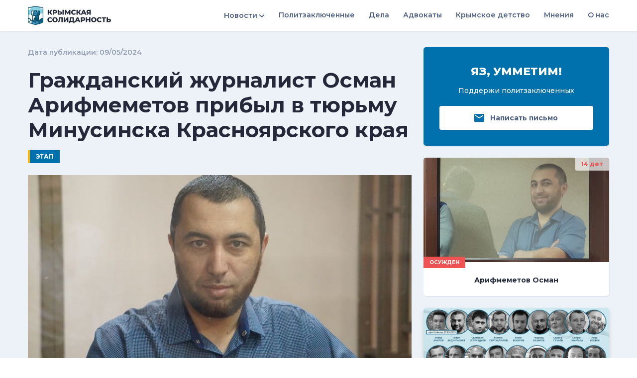

--- FILE ---
content_type: text/html
request_url: https://crimean-solidarity.org/news/2024/05/09/grazhdanskij-zhurnalist-osman-arifmemetov-pribyl-v-tyurmu-minusinska-krasnoyarskogo-kraya-2925?fbclid=IwZXh0bgNhZW0CMTEAAR2eKwWxdyD27m5HziDQak0sB7JByToy92cXzRGO7PD8_6cbu8-f2WKE-VA_aem_AcLyZ9r2xPrXbxChy8nS3yCwhYgCEWjuA3AYYSy05pDR1fNXIDL-KqqREh4BIsWJV0LY9chDPM3ZCNalJlUwrgKq
body_size: 5758
content:
<!doctype html> <html lang=en> <head> <meta charset=utf-8> <meta content="width=device-width,initial-scale=1" name=viewport> <meta content=#333333 name=theme-color> <base href="/"> <link href="static/styles.min.css?v=2" rel=stylesheet> <link href=manifest.json rel=manifest crossorigin=use-credentials> <link href=favicon.ico rel=icon type=image/ico> <script src=static/libs/leaflet/leaflet-src.js )></script> <script src=static/libs/leaflet/leaflet.markercluster-src.js></script> <link href="static/libs/leaflet/leaflet1.3.1.css?v=2" rel=stylesheet> <link href="static/libs/leaflet/leaflet.css?v=2" rel=stylesheet>  <noscript id='sapper-head-start'></noscript><title>Гражданский журналист Осман Арифмеметов прибыл в тюрьму Минусинска Красноярского края |  Новости | Этап | Крымская солидарность</title><meta name="description" content="Гражданский журналист  прибыл в минусинскую тюрьму в Красноярском крае, где отбывает срок крымскотатарский политик Нариман Джелял"><meta name="og:title" content="Гражданский журналист Осман Арифмеметов прибыл в тюрьму Минусинска Красноярского края"><meta name="og:description" content="Гражданский журналист  прибыл в минусинскую тюрьму в Красноярском крае, где отбывает срок крымскотатарский политик Нариман Джелял"><meta name="og:image" content="https://crimean-solidarity.org/images/fb/grazhdanskij-zhurnalist-osman-arifmemetov-pribyl-v-tyurmu-minusinska-krasnoyarskogo-kraya-5261.jpg?v=1"><meta name="og:type" content="article"><noscript id='sapper-head-end'></noscript> </head> <body class="df fdc" id=sapper> 


	
<header class="py12 bgcw z3 bs1" style="z-index: 999"><div class="w"><div class="r aic"><div class="i0-X"><div class="df aic"><button class="button mr16 dn-X" id="btnMenu" type="button" data-toggle="collapse" data-target="#menu"><svg class="icon wh24 ci"><use xlink:href="static/img/icons/sprite/svg/sprite.svg#m-toggler"></use></svg>
          </button><a href=""><img src="/static/img/logo.png" alt=""></a></div></div>
      <div class="i"><div class="collapse db-X" id="menu"><div class="py32 py0-X"><div class="df jcfe gx20 gx28-X fw6 fdc fdr-X gy16 fs14"><div><div class="dropdown"><a class="button" id="dropdownMenuButton" href="#" data-toggle="dropdown" aria-haspopup="true" aria-expanded="false"><div>Новости</div>
                    <svg class="icon wh10 ml4 tsr270"><use xlink:href="static/img/icons/sprite/svg/sprite.svg#m-angle-dion"></use></svg></a>
                  <div class="dropdown-menu dropdown-menu-right" aria-labelledby="dropdownMenuButton"><div class="p24 wsnw df fdc gy16 miw240 cb56"><div><a href="news/top-categories/presledovanija-10">Преследования</a></div>
                      <div><a href="news/top-categories/iniciativy-13">Инициативы</a></div>
                      
                      
                      <div><a href="news/top-categories/semi-politzakljuchennyh-27">Семьи политзаключенных</a></div>
                      
                      
                      <div><a href="news">Все новости</a></div></div></div></div></div>
              <div><a href="polit-prisoners">Политзаключенные</a></div>
              <div><a href="cases">Дела</a></div>
              <div><a href="defenders">Адвокаты</a></div>
              <div><a href="crimean-childhood">Крымское детство</a></div>
              <div><a href="opinions">Мнения</a></div>
              <div><a href="about-us">О нас</a></div>
              
              
              
              
              
              
              
              
              
              
              </div></div></div></div></div></div></header>
<main class="fg1 bgcb4 pr" style="">
  


<div class="py32"><div class="w"><div class="r g24"><div class="i">


















  <div><div class="fs14 cli fw6 mb20">Дата публикации: 09/05/2024</div>
    <h1 class="fs28 fs42-L cdi fw7 lh12 mb16 wobbw">Гражданский журналист Осман Арифмеметов прибыл в тюрьму Минусинска Красноярского края</h1>
    <div class="df aic mb24"><a class="py4 px12 bgcb ttu fs12 fw7 cw bl blw4 blcy" href="news/categories/jetap-91">Этап</a></div></div>
  <div class="pr">
    
    
    
    <div class="pr"><img class="mb24 w100p" src="static/img/logo-preview16_9.png"><img class="pa t0 l0 mb24 w100p" src="images/medium/news/2024/5/grazhdanskij-zhurnalist-osman-arifmemetov-pribyl-v-tyurmu-minusinska-krasnoyarskogo-kraya-5261.jpeg?v=1" alt=" ">
  </div>
  </div>
  <div class="main-article-block"><p>Гражданский журналист и активист Осман Арифмеметов, приговоренный к 14 годам заключения по делу &laquo;второй Симферопольской группы&raquo;, прибыл в минусинскую тюрьму в Красноярском крае, где отбывает срок крымскотатарский политик Нариман Джелял. Об этом Джелял сообщил в письме супруге.</p>
<p><em>&laquo;Вчера узнали, что к нам поднялся Осман из Крыма. Наверняка, Арифмеметов, но точно узнаю позже. Очевидно, он неделю или две был в карантине и только 7 мая переехал в общую камеру&raquo;,</em> &mdash; написал Джелял.</p>
<p>Мать Османа Эмдие Арифмеметова рассказала &laquo;Крымской солидарности&raquo;, что пока никаких сведений от сына не получала. О том, что политзаключенного этапировали из СИЗО №3 Новочеркасска, стало известно в начале апреля. 18 марта его и других участников дела &laquo;второй Симферопольской группы&raquo; вывезли по разным исправительным учреждениям.</p>
<p>1 февраля 2024 года Апелляционный военный суд во Власихе оставил без изменения приговор пятерым крымскотатарским активистам &mdash; Осману Арифмеметову, Руслану Сулейманову, Рустему Шейхалиеву, Энверу Аметову и Яшару Муединову.</p>
<p>По приговору Южного окружного военного суда от 24 ноября 2022 года, первые четыре года они проведут в тюрьмах. Затем всех переведут в колонии строгого режима. Аметова и Муединова приговорили к 13 годам колонии строгого режима, а Сулейманова, Шейхалиева и Арифмеметова &mdash; к 14 годам. Подсудимые виновными себя не признали и считают свое преследование политическим.</p>
<p>Их задержали 27 марта 2019 года в Крыму в микрорайонах Каменка и Строгановка Симферополя, когда в десятках домов крымских татар одновременно прошли самые массовые обыски. Из-за огромного объема материалов правоохранители беспрецедентно разделили уголовное дело из 25 участников на пять пятерок подсудимых. Почти все задержанные являлись гражданскими журналистами или общественными активистами.<br /><br />Исламская политическая партия &laquo;Хизб ут-Тахрир&raquo; была признана террористической 14 февраля 2003 года Верховным судом Российской Федерации в закрытом судебном заседании.</p>
<p>Правозащитники полагают, что это решение вынесено необоснованно, с нарушением гласности и равенства сторон, так как в закрытом процессе участвовала лишь сторона обвинения, а именно ФСБ.</p>
<p>Представители организации не имели возможности донести свою позицию в деле. При этом на территории Украины и большинства стран мира организация действует без ограничений на уровне национальных законодательств.</p>
<p>С января 2015 года уголовные &laquo;дела Хизб ут-Тахрир&raquo; начали возбуждаться в Крыму, который перешел под фактический контроль России. В Украине деятельность партии не запрещена, активисты организации занимались выпуском газеты, могли открыто говорить в СМИ и проводить массовые публичные мероприятия.</p>
<p>По мнению правозащитников, членов организации преследуют не за подготовку государственного переворота и терроризм, а за публичные акции сторонников партии против политических репрессий в Крыму, системную критику российских властей, и за массовую нелояльность среди крымских татар в ответ на события 2014 года.</p>
<p>Фото: Крымская солидарность&nbsp;</p></div></div>
      <div class="i4-L"><div class="gy24"><div><div class="bgcb p32 bs1 br5 tac cw"><div class="fs22 fw8 mb12 ttu">Яз, умметим!</div>
  <div class="fs14 fw5 mb20">Поддержи политзаключенных</div>
  <button class="button bgcw px24 w100p h48 outline" type="button"><svg class="icon wh20 mr12 cb"><use xlink:href="static/img/icons/sprite/svg/sprite.svg#m-mail"></use></svg>
    <div class="fw7">Написать письмо</div></button></div>
          </div>
          <div><a class="db tdn-hf h100p" href="polit-prisoners/profile/arifmemetov-osman-23"><div class="bs1 br5 oh bgcw h100p pr curp trd300ms cdi bs2-h"><div class="pr">
      <div class="pr"><img class="w100p" src="static/img/logo-preview16_9.png"><img class="pa t0 l0 w100p" src="images/medium/prisoners/arifmemetov-osman-156.jpeg?v=1" alt=" ">
  </div>
      <div class="bgcw py4 px12 pa t0 r0 cr fw7 fs12 brbl3" style="background-color: rgba(255, 255, 255, 0.7)">14 дет</div>
      <div class="fs10 fw6 ttu cw fw7 tac pa b-12 l0 bgcr py4 px12">ОСУЖДЕН</div></div>
    <div><div class="fs14 fw7 lh12 mt28 mb24 tac df jcc">Арифмеметов Осман</div></div></div></a></div>	
          <div><a class="db tdn-hf h100p" href="cases/delo-xizb-uttaxrir-5"><div class="bs br5 oh bgcw h100p pr curp trd300ms cdi bs2-h"><div class="pr"><img class="w100p" src="static/img/logo-preview16_9.png"><img class="pa t0 l0 w100p" src="images/medium/cases/delo-o-khizb-ut-takhrir-vtoraya-simferopolskaya-gruppa.jpg" alt=" ">
  </div>
                <div class="p24 tac"><h3 class="fs18 cdi lh12 fw7 mb8">Дело Хизб ут-Тахрир	</h3>	
                  <h5 class="fs14 cli lh12 fw6">Симферопольская вторая группа</h5></div></div></a></div>
          	
          	
          <div><div class="bgcw p24 bs1 bt btw4 btco br5"><div class="fs18 fw8 cdi mb16 ttu">Мнения</div>
  <div class="gy24"></div></div></div>
          <div>
<div class="bgcw p24 bs1 bt btw4 btcb br7"><div class="fs18 fw8 cdi mb16 ttu lh14">График судебных заседаний</div>
  <div class="gy24"></div></div></div></div></div></div></div></div>
</main>	
<footer class="cw"><div class="bgcdi py48"><div class="w"><div class="r aic"><div class="i"><img src="static/img/logo-white.svg" alt=""></div>
        <div class="i0"><div class="r cli gx24"><div class="i0"><a class="button" href="http://twitter.com/intent/follow?source=followbutton&variant=1.0&screen_name=CrimeanS"><svg class="icon wh24"><use xlink:href="static/img/icons/sprite/svg/sprite.svg#m-twitter"></use></svg></a></div>
            <div class="i0"><a class="button" href="http://www.facebook.com/crimeansolidarity"><svg class="icon wh24"><use xlink:href="static/img/icons/sprite/svg/sprite.svg#m-facebook"></use></svg></a></div>
            <div class="i0"><a class="button" href="http://instagram.com/crimean_solidarity"><svg class="icon wh24"><use xlink:href="static/img/icons/sprite/svg/sprite.svg#m-inst"></use></svg></a></div>
            <div class="i0"><a class="button" href="http://www.youtube.com/channel/UCgBR6iv9hiyPhcpbYk3MOGQ?sub_confirmation=1"><svg class="icon wh24"><use xlink:href="static/img/icons/sprite/svg/sprite.svg#m-youtube"></use></svg></a></div></div></div></div></div></div>
  <div class="bgcbl py20"><div class="w"><div class="r aic gy8"><div class="i-M"><div class="fs12 cli tac tal-M">© 2020 КРЫМСКАЯ СОЛИДАРНОСТЬ. ВСЕ ПРАВА ЗАЩИЩЕНЫ.</div></div>
        <div class="i tac tar-M"><div class="fs12">Телефон горячей линии +7(978) 134 17 94</div></div></div></div></div></footer> <script>__SAPPER__={baseUrl:"",preloaded:[void 0,{},{news:{id:2925,title:"Гражданский журналист Осман Арифмеметов прибыл в тюрьму Минусинска Красноярского края",alias:"grazhdanskij-zhurnalist-osman-arifmemetov-pribyl-v-tyurmu-minusinska-krasnoyarskogo-kraya",intro:"Гражданский журналист  прибыл в минусинскую тюрьму в Красноярском крае, где отбывает срок крымскотатарский политик Нариман Джелял",content:"\u003Cp\u003EГражданский журналист и активист Осман Арифмеметов, приговоренный к 14 годам заключения по делу &laquo;второй Симферопольской группы&raquo;, прибыл в минусинскую тюрьму в Красноярском крае, где отбывает срок крымскотатарский политик Нариман Джелял. Об этом Джелял сообщил в письме супруге.\u003C\u002Fp\u003E\n\u003Cp\u003E\u003Cem\u003E&laquo;Вчера узнали, что к нам поднялся Осман из Крыма. Наверняка, Арифмеметов, но точно узнаю позже. Очевидно, он неделю или две был в карантине и только 7 мая переехал в общую камеру&raquo;,\u003C\u002Fem\u003E &mdash; написал Джелял.\u003C\u002Fp\u003E\n\u003Cp\u003EМать Османа Эмдие Арифмеметова рассказала &laquo;Крымской солидарности&raquo;, что пока никаких сведений от сына не получала. О том, что политзаключенного этапировали из СИЗО №3 Новочеркасска, стало известно в начале апреля. 18 марта его и других участников дела &laquo;второй Симферопольской группы&raquo; вывезли по разным исправительным учреждениям.\u003C\u002Fp\u003E\n\u003Cp\u003E1 февраля 2024 года Апелляционный военный суд во Власихе оставил без изменения приговор пятерым крымскотатарским активистам &mdash; Осману Арифмеметову, Руслану Сулейманову, Рустему Шейхалиеву, Энверу Аметову и Яшару Муединову.\u003C\u002Fp\u003E\n\u003Cp\u003EПо приговору Южного окружного военного суда от 24 ноября 2022 года, первые четыре года они проведут в тюрьмах. Затем всех переведут в колонии строгого режима. Аметова и Муединова приговорили к 13 годам колонии строгого режима, а Сулейманова, Шейхалиева и Арифмеметова &mdash; к 14 годам. Подсудимые виновными себя не признали и считают свое преследование политическим.\u003C\u002Fp\u003E\n\u003Cp\u003EИх задержали 27 марта 2019 года в Крыму в микрорайонах Каменка и Строгановка Симферополя, когда в десятках домов крымских татар одновременно прошли самые массовые обыски. Из-за огромного объема материалов правоохранители беспрецедентно разделили уголовное дело из 25 участников на пять пятерок подсудимых. Почти все задержанные являлись гражданскими журналистами или общественными активистами.\u003Cbr \u002F\u003E\u003Cbr \u002F\u003EИсламская политическая партия &laquo;Хизб ут-Тахрир&raquo; была признана террористической 14 февраля 2003 года Верховным судом Российской Федерации в закрытом судебном заседании.\u003C\u002Fp\u003E\n\u003Cp\u003EПравозащитники полагают, что это решение вынесено необоснованно, с нарушением гласности и равенства сторон, так как в закрытом процессе участвовала лишь сторона обвинения, а именно ФСБ.\u003C\u002Fp\u003E\n\u003Cp\u003EПредставители организации не имели возможности донести свою позицию в деле. При этом на территории Украины и большинства стран мира организация действует без ограничений на уровне национальных законодательств.\u003C\u002Fp\u003E\n\u003Cp\u003EС января 2015 года уголовные &laquo;дела Хизб ут-Тахрир&raquo; начали возбуждаться в Крыму, который перешел под фактический контроль России. В Украине деятельность партии не запрещена, активисты организации занимались выпуском газеты, могли открыто говорить в СМИ и проводить массовые публичные мероприятия.\u003C\u002Fp\u003E\n\u003Cp\u003EПо мнению правозащитников, членов организации преследуют не за подготовку государственного переворота и терроризм, а за публичные акции сторонников партии против политических репрессий в Крыму, системную критику российских властей, и за массовую нелояльность среди крымских татар в ответ на события 2014 года.\u003C\u002Fp\u003E\n\u003Cp\u003EФото: Крымская солидарность&nbsp;\u003C\u002Fp\u003E",publishDate:"09\u002F05\u002F2024",newsType:"ARTICLE",image:{largePath:"images\u002Flarge\u002Fnews\u002F2024\u002F5\u002Fgrazhdanskij-zhurnalist-osman-arifmemetov-pribyl-v-tyurmu-minusinska-krasnoyarskogo-kraya-5261.jpeg?v=1",mediumPath:"images\u002Fmedium\u002Fnews\u002F2024\u002F5\u002Fgrazhdanskij-zhurnalist-osman-arifmemetov-pribyl-v-tyurmu-minusinska-krasnoyarskogo-kraya-5261.jpeg?v=1",smallPath:"images\u002Fsmall\u002Fnews\u002F2024\u002F5\u002Fgrazhdanskij-zhurnalist-osman-arifmemetov-pribyl-v-tyurmu-minusinska-krasnoyarskogo-kraya-5261.jpeg?v=1",fbPath:"images\u002Ffb\u002Fgrazhdanskij-zhurnalist-osman-arifmemetov-pribyl-v-tyurmu-minusinska-krasnoyarskogo-kraya-5261.jpg?v=1"},category:{id:91,title:"Этап",alias:"jetap"},prisonerCase:{id:5,title:"Дело Хизб ут-Тахрир",subtitle:"Симферопольская вторая группа",alias:"delo-xizb-uttaxrir",image:{largePath:"images\u002Flarge\u002Fcases\u002Fdelo-o-khizb-ut-takhrir-vtoraya-simferopolskaya-gruppa.jpg",mediumPath:"images\u002Fmedium\u002Fcases\u002Fdelo-o-khizb-ut-takhrir-vtoraya-simferopolskaya-gruppa.jpg",smallPath:"images\u002Fsmall\u002Fcases\u002Fdelo-o-khizb-ut-takhrir-vtoraya-simferopolskaya-gruppa.jpg"},lastCourtSessionOrder:"33"},prisoner:{id:23,status:"ОСУЖДЕН",alias:"arifmemetov-osman",firstName:"Осман",lastName:"Арифмеметов",sentence:"14 дет",profileImage:{largePath:"images\u002Flarge\u002Fprisoners\u002Fprofile\u002Farifmemetov-osman-157.jpeg?v=1",mediumPath:"images\u002Fmedium\u002Fprisoners\u002Fprofile\u002Farifmemetov-osman-157.jpeg?v=1",smallPath:"images\u002Fsmall\u002Fprisoners\u002Fprofile\u002Farifmemetov-osman-157.jpeg?v=1"},image:{largePath:"images\u002Flarge\u002Fprisoners\u002Farifmemetov-osman-156.jpeg?v=1",mediumPath:"images\u002Fmedium\u002Fprisoners\u002Farifmemetov-osman-156.jpeg?v=1",smallPath:"images\u002Fsmall\u002Fprisoners\u002Farifmemetov-osman-156.jpeg?v=1"},location:{id:64,location:"ФКУ ИК-5 УФСИН России по Оренбургской области Россия, Оренбургская область, г. Новотроицк, ул. Заводская 26 462353",locationType:"PRISONER",latitude:"51.212252",longitude:"58.387206"}}}}]};if('serviceWorker' in navigator)navigator.serviceWorker.register('/service-worker.js');(function(){try{eval("async function x(){}");var main="/client/client.08da349a.js"}catch(e){main="/client/legacy/client.46d35692.js"};var s=document.createElement("script");try{new Function("if(0)import('')")();s.src=main;s.type="module";s.crossOrigin="use-credentials";}catch(e){s.src="/client/shimport@1.0.1.js";s.setAttribute("data-main",main);}document.head.appendChild(s);}());</script> <script src=static/libs/jquery/jquery-3.4.1.min.js></script> <script src=static/js/libs.min.js></script> 

--- FILE ---
content_type: text/css
request_url: https://crimean-solidarity.org/static/styles.min.css?v=2
body_size: 4602
content:
@import url(https://fonts.googleapis.com/css2?family=Roboto:wght@100;300;400;500;600;700;800;900&display=swap);@import url(https://fonts.googleapis.com/css2?family=Montserrat:ital,wght@0,100;0,200;0,300;0,400;0,500;0,600;0,700;0,800;0,900;1,100;1,200;1,300;1,400;1,500;1,600;1,700;1,800;1,900&display=swap);*,:after,:before{box-sizing:border-box}body,html{height:100%}html{line-height:1.15;-webkit-text-size-adjust:100%}body{font-family:Montserrat,sans-serif;line-height:1.5;font-size:14px;color:#4e5f83}main{display:block}body,h1,h2,h3,h4,h5{margin:0}pre{font-family:monospace,monospace;font-size:1em}a{display:inline-flex;background-color:transparent;transition:.2s ease-in-out;text-decoration:none;color:inherit}a:hover{text-decoration:underline}img,svg{vertical-align:middle}img{max-width:100%;border-style:none}svg{fill:currentColor;overflow:hidden}button,input,select,textarea{font-family:inherit;font-size:100%;line-height:1.15;margin:0}button,input{overflow:visible}button,select{text-transform:none}[type=button],[type=submit],button{-webkit-appearance:button}[type=button]::-moz-focus-inner,[type=submit]::-moz-focus-inner,button::-moz-focus-inner{border-style:none;padding:0}[type=button]:-moz-focusring,[type=submit]:-moz-focusring,button:-moz-focusring{outline:1px dotted ButtonText}textarea{overflow:auto}[type=checkbox]{box-sizing:border-box;padding:0}::-webkit-file-upload-button{-webkit-appearance:button;font:inherit}label{display:inline-flex;line-height:1.2}:disabled{opacity:.4;pointer-events:none}.icon{flex:0 0 auto;display:inline-block}.button{display:inline-flex;color:inherit;align-items:center;justify-content:center;text-align:center;vertical-align:middle;-webkit-user-select:none;-moz-user-select:none;-ms-user-select:none;user-select:none;background-color:transparent;border-radius:4px;padding:0;border:1px solid transparent;cursor:pointer;transition:.15s ease-in-out}.button:focus{outline:0}.input,.select{height:40px;vertical-align:middle;display:inline-block;max-width:100%;padding:0 12px}th{font:inherit}.input,.select,.textarea{width:100%;background:#fff;color:inherit;border:1px solid #d7d7d7;border-radius:4px;transition:.2s ease-in-out;transition-property:color,background-color,border}.input,.textarea{-webkit-appearance:none}.input{overflow:visible}.checkbox,.input,.select,.textarea{box-sizing:border-box;margin:0;font:inherit}.input:focus,.select:focus,.textarea:focus{outline:0;background-color:#fff;border-color:#0071ac}.checkbox{display:inline-block;height:16px;width:16px;overflow:hidden;vertical-align:middle;-webkit-appearance:none;-moz-appearance:none;background-color:transparent;background-repeat:no-repeat;background-position:50% 50%;border:1px solid #ccc;transition:.2s ease-in-out;transition-property:background-color,border;border-radius:2px}.checkbox:focus{outline:0}.checkbox:checked{background-color:#0071ac;background-repeat:no-repeat;background-position:50% 50%;border:1px solid #0071ac;color:#fff;background-image:url("data:image/svg+xml;charset=utf-8,%3Csvg data-prefix='fas' data-icon='check' xmlns='http://www.w3.org/2000/svg' width='8' height='8' fill='%23fff' viewBox='0 0 512 512'%3E%3Cpath d='M173.898 439.404l-166.4-166.4c-9.997-9.997-9.997-26.206 0-36.204l36.203-36.204c9.997-9.998 26.207-9.998 36.204 0L192 312.69 432.095 72.596c9.997-9.997 26.207-9.997 36.204 0l36.203 36.204c9.997 9.997 9.997 26.206 0 36.204l-294.4 294.401c-9.998 9.997-26.207 9.997-36.204-.001z'/%3E%3C/svg%3E")}.textarea{padding:8px 12px;min-width:100%;max-width:100%}.table{width:100%;border-collapse:collapse;background-color:#fff}.table th{font-weight:500;font-family:Poppins,sans-serif;font-size:13px}.table td,.table th{padding:16px 24px;vertical-align:middle;border-top:1px solid #edf2f9;text-align:left}.dropdown{position:relative}.dropdown-menu{position:absolute;top:100%;left:0;margin-top:2px;z-index:2;display:none;float:left;box-shadow:0 1px 2px 0 rgba(60,64,67,.3),0 2px 6px 2px rgba(60,64,67,.15);border-radius:3px;background-color:#fff;background-clip:padding-box;min-width:112px;outline:1px solid transparent}.dropdown-menu.show{display:block}.dropdown-menu[x-placement^=bottom],.dropdown-menu[x-placement^=left],.dropdown-menu[x-placement^=right],.dropdown-menu[x-placement^=top]{right:auto;bottom:auto}.collapse{display:none}.collapse.show{display:block}.collapsing{position:relative;height:0;overflow:hidden;transition:height .35s ease}@media (prefers-reduced-motion:reduce){.collapsing{transition:none}}.modal-open{overflow:hidden}.modal-open .modal{overflow-x:hidden;overflow-y:auto}.modal.show .modal-dialog{transform:none}.modal-backdrop{position:fixed;top:0;left:0;z-index:3;width:100vw;height:100vh;background-color:#000}.modal-backdrop.fade{opacity:0}.modal-backdrop.show{opacity:.5}.bgrnr{background-repeat:no-repeat}.bgsc{background-size:contain}.bgsv{background-size:cover}.b{border:1px solid #e9e9e9}.bt{border-top:1px solid #e9e9e9}.bb{border-bottom:1px solid #e9e9e9}.bl{border-left:1px solid #e9e9e9}.bw4{border-width:4px}.btw4{border-top-width:4px}.blw4{border-left-width:4px}.blw5{border-left-width:5px}.bw6{border-width:6px}.bw7{border-width:7px}.brc{border-radius:50%}.brp{border-radius:50rem}.brbl3{border-bottom-left-radius:3px}.br4{border-radius:4px}.br5{border-radius:5px}.br7{border-radius:7px}.brbl7{border-bottom-left-radius:7px}.bs-sm{box-shadow:0 7px 14px 0 rgba(65,69,88,.1),0 3px 6px 0 rgba(0,0,0,.07)}.bs{box-shadow:0 .3rem .5rem rgba(0,0,0,.15)}.bgc6-h:hover{background-color:#efefef!important}.bgc9-hf:focus,.bgc9-hf:hover{background-color:#e9e9e9!important}.bgcb4{background-color:#edf2f9}.bgcb4-h:hover,.bgcb4-hf:focus,.bgcb4-hf:hover{background-color:#edf2f9!important}.bgcb5{background-color:#e9f6fb}.bgcb5-hf:focus,.bgcb5-hf:hover{background-color:#e9f6fb!important}.bgclb{background-color:#74d5de}.bgcb,.button.bgcb{background-color:#0071ac}.button.bgcb{color:#fff}.button.bgcb:hover,.button.bgcw:hover{background-color:#005683;text-decoration:none}.bgcg{background-color:#2bcc71}.bgci2{background-color:#f9fafd}.bgcli{background-color:#929eaf}.bgcdi{background-color:#242939}.bgcp{background-color:#8b70cc}.bgcpi{background-color:#ff5aa9}.bgcr{background-color:#ee5252}.bgcw,.button.bgcw{background-color:#fff}.button.bgcw{color:#4e5f83}.button.bgcw:hover{background-color:#ebebeb}.bgcbl{background-color:#000}.bgcy{background-color:#ffb300}.btcb4{border-top-color:#edf2f9}.bbcb4{border-bottom-color:#edf2f9}.bcb13{border-color:#dadce0}.btcb13{border-top-color:#dadce0}.bcb{border-color:#0071ac}.btcb{border-top-color:#0071ac}.bcg{border-color:#2bcc71}.blci6{border-left-color:#eaeff6}.bcli{border-color:#929eaf}.btco{border-top-color:#fd9d0d}.bcr{border-color:#ee5252}.btcr{border-top-color:#ee5252}.blcr{border-left-color:#ee5252}.bcw{border-color:#fff}.btcy{border-top-color:#ffb300}.blcy{border-left-color:#ffb300}.blctt{border-left-color:transparent}.bbctt{border-bottom-color:transparent}.c23{color:#c4c4c4}.cb56{color:#5e6e82}.button.cb56:hover,a.cb56:hover{color:#4d5a6a}.cb{color:#0071ac}a.cb:hover{color:#005683}.cg{color:#2bcc71}.cli{color:#929eaf}.button.cli:hover,a.cli:hover{color:#7a899e}.ci{color:#4e5f83}a.ci:hover{color:#3f4c69}.ci-hf:focus,.ci-hf:hover{color:#4e5f83!important}.cdi{color:#242939}a.cdi:hover{color:#141720}.cp{color:#8b70cc}.cr{color:#ee5252}.cw{color:#fff}a.cw:hover{color:#ebebeb}.cy{color:#ffb300}.curp{cursor:pointer}.db{display:block}.df{display:flex}.dib{display:inline-block}.dif{display:inline-flex}.dn{display:none}@media (min-width:768px){.db-M{display:block}}@media (min-width:1200px){.db-X{display:block}.dn-X{display:none}}.w{width:100%;padding-right:16px;padding-left:16px;margin-right:auto;margin-left:auto}@media (min-width:576px){.w{max-width:540px}}@media (min-width:768px){.w{max-width:720px}}@media (min-width:992px){.w{max-width:960px}}@media (min-width:1200px){.w{max-width:1200px}}.r{display:flex;flex-wrap:wrap;margin-right:-16px;margin-left:-16px}.i,.i-M,.i-S{width:100%}.i,.i0,.i-M,.i-S{position:relative;padding-right:16px;padding-left:16px}.i0-L,.i0-M,.i0-X,.i4-L,.i4-X,.i6-S,.i6-X,.i8-X,.i9-L,.i12-X{position:relative;width:100%;padding-right:16px;padding-left:16px}.i,.i0{max-width:100%}.i{flex-basis:0;flex-grow:1}.i0{flex:0 0 auto;width:auto}@media (min-width:576px){.i-S{flex-basis:0;flex-grow:1;max-width:100%}.i6-S{flex:0 0 50%;max-width:50%}}@media (min-width:768px){.i0-M,.i-M{max-width:100%}.i-M{flex-basis:0;flex-grow:1}.i0-M{flex:0 0 auto;width:auto}}@media (min-width:992px){.i0-L{flex:0 0 auto;width:auto;max-width:100%}.i4-L{flex:0 0 33.33333%;max-width:33.33333%}.i9-L{flex:0 0 75%;max-width:75%}}@media (min-width:1200px){.i0-X{flex:0 0 auto;width:auto;max-width:100%}.i4-X{flex:0 0 33.33333%;max-width:33.33333%}.i6-X{flex:0 0 50%;max-width:50%}.i8-X{flex:0 0 66.66667%;max-width:66.66667%}.i12-X{flex:0 0 100%;max-width:100%}}.fdc{flex-direction:column}.jcc{justify-content:center}.jcfe{justify-content:flex-end}.jcsb{justify-content:space-between}.aic{align-items:center}.aife{align-items:flex-end}.fg1{flex-grow:1}.ord0{order:0}.ord1{order:1}.ord2{order:2}@media (min-width:768px){.ord3-M{order:3}}@media (min-width:1200px){.fdr-X{flex-direction:row}}.oh{overflow:hidden}.oya{overflow-y:auto}.psy{position:-webkit-sticky;position:sticky}.ps{position:static}.pr{position:relative}.pa{position:absolute}.pf{position:fixed}.w1{width:1px}.h1{height:1px}.wh6{width:6px;height:6px}.wh7{width:7px;height:7px}.wh8{height:8px}.w8,.wh8{width:8px}.wh10{width:10px}.h10,.wh10{height:10px}.wh11{width:11px;height:11px}.wh12{width:12px;height:12px}.wh14{width:14px;height:14px}.wh15{width:15px;height:15px}.wh16{width:16px}.h16,.wh16{height:16px}.wh18{width:18px;height:18px}.wh20{height:20px}.w20,.wh20{width:20px}.wh24{width:24px;height:24px}.h28{height:28px}.wh32{height:32px}.w32,.wh32{width:32px}.h32{height:32px}.h36{height:36px}.wh40{height:40px}.w40,.wh40{width:40px}.h40{height:40px}.mih40{min-height:40px}.wh44{width:44px;height:44px}.wh48{width:48px}.h48,.wh48{height:48px}.wh56{width:56px;height:56px}.wh64{width:64px;height:64px}.wh80{width:80px;height:80px}.maw80{max-width:80px}.miw100{min-width:100px}.maw100{max-width:100px}.w100p{width:100%}.h100p{height:100%}.wh104{width:104px;height:104px}.wh112{width:112px;height:112px}.miw128{min-width:128px}.maw128{max-width:128px}.wh160{width:160px;height:160px}.miw160{min-width:160px}.maw160{max-width:160px}.w192{width:192px}.miw192{min-width:192px}.miw240{min-width:240px}.mah256{max-height:256px}.mih272{min-height:272px}.miw336{min-width:336px}.maw336{max-width:336px}.mah336{max-height:336px}.maw720{max-width:720px}.maw1392{max-width:1392px}@media (min-width:992px){.maw144-L{max-width:144px}.w256-L{width:256px}.miw256-L{min-width:256px}.maw336-L{max-width:336px}}.h100vh{height:100vh}.ffp{font-family:Poppins,sans-serif}.fs10{font-size:10px}.fs11{font-size:11px}.fs12{font-size:12px}.fs14{font-size:14px}.fs16{font-size:16px}.fs18{font-size:18px}.fs20{font-size:20px}.fs22{font-size:22px}.fs24{font-size:24px}.fs28{font-size:28px}.fs34{font-size:34px}.fs36{font-size:36px}@media (min-width:576px){.fs28-S{font-size:28px}.fs34-S{font-size:34px}}@media (min-width:768px){.fs18-M{font-size:18px}.fs20-M{font-size:20px}.fs24-M{font-size:24px}.fs28-M{font-size:28px}.fs34-M{font-size:34px}}@media (min-width:992px){.fs22-L{font-size:22px}.fs36-L{font-size:36px}.fs42-L{font-size:42px}}.fw4{font-weight:400}.fw5{font-weight:500}.fw6{font-weight:600}.fw7{font-weight:700}.fw8{font-weight:800}.lh1{line-height:1}.lh11{line-height:1.1}.lh12{line-height:1.2}.lh13{line-height:1.3}.lh14{line-height:1.4}.lh17{line-height:1.7}.tac{text-align:center}.tal{text-align:left}@media (min-width:768px){.tal-M{text-align:left}.tar-M{text-align:right}}@media (min-width:992px){.tal-L{text-align:left}}.tdu{text-decoration:underline}.tdn-h:hover,.tdn-hf:focus,.tdn-hf:hover{text-decoration:none}.ttu{text-transform:uppercase}.wobbw{word-break:break-word}.wsnw{white-space:nowrap}.fsi{font-style:italic}.tsr90{transform:rotate(90deg)}.tsr180{transform:rotate(180deg)}.tsr270{transform:rotate(270deg)}.trd300ms{transition-duration:.3s}.o0{opacity:0}.o70{opacity:.7}.o80{opacity:.8}.z3{z-index:1}.z5{z-index:2}.mt4{margin-top:4px}.mb4{margin-bottom:4px}.ml4{margin-left:4px}.mt6{margin-top:6px}.mr6{margin-right:6px}.ml6{margin-left:6px}.mt8{margin-top:8px}.mr8{margin-right:8px}.mb8{margin-bottom:8px}.ml8{margin-left:8px}.mt12{margin-top:12px}.mr12{margin-right:12px}.mb12{margin-bottom:12px}.ml12{margin-left:12px}.m16{margin:16px}.mt16{margin-top:16px}.mr16{margin-right:16px}.mb16{margin-bottom:16px}.ml16{margin-left:16px}.mb20{margin-bottom:20px}.mb24{margin-bottom:24px}.mt28{margin-top:28px}.mb32{margin-bottom:32px}.mb40{margin-bottom:40px}.mb48{margin-bottom:48px}.mb52{margin-bottom:52px}.py0{padding-top:0;padding-bottom:0}.pt4,.py4{padding-top:4px}.py4{padding-bottom:4px}.py6{padding-top:6px}.px6{padding-right:6px}.py6{padding-bottom:6px}.px6{padding-left:6px}.p8{padding:8px}.py8{padding-top:8px}.px8{padding-right:8px}.py8{padding-bottom:8px}.px8{padding-left:8px}.py12{padding-top:12px}.px12{padding-right:12px}.py12{padding-bottom:12px}.pl12,.px12{padding-left:12px}.p16{padding:16px}.py16{padding-top:16px}.px16{padding-right:16px}.pb16,.py16{padding-bottom:16px}.px16{padding-left:16px}.p20{padding:20px}.py20{padding-top:20px}.px20{padding-right:20px}.py20{padding-bottom:20px}.px20{padding-left:20px}.p24{padding:24px}.px24{padding-right:24px}.pb24{padding-bottom:24px}.px24{padding-left:24px}.p32{padding:32px}.pt32,.py32{padding-top:32px}.px32{padding-right:32px}.py32{padding-bottom:32px}.px32{padding-left:32px}.p36{padding:36px}.px40{padding-right:40px;padding-left:40px}.py44{padding-top:44px;padding-bottom:44px}.py48{padding-top:48px}.pr48{padding-right:48px}.py48{padding-bottom:48px}.py64{padding-top:64px;padding-bottom:64px}.mr-2{margin-right:-2px}.ml-2{margin-left:-2px}.mb-4{margin-bottom:-4px}.mt-6{margin-top:-6px}.ml-12{margin-left:-12px}.mx-20{margin-right:-20px;margin-left:-20px}.mt-24{margin-top:-24px}.ml-24{margin-left:-24px}.mt-40{margin-top:-40px}.ml-40{margin-left:-40px}@media (min-width:992px){.mb16-L{margin-bottom:16px}.mb24-L{margin-bottom:24px}.ml32-L{margin-left:32px}.mb36-L{margin-bottom:36px}.p24-L{padding:24px}.py64-L{padding-top:64px;padding-bottom:64px}.py80-L{padding-top:80px;padding-bottom:80px}.py88-L{padding-top:88px;padding-bottom:88px}}@media (min-width:1200px){.py0-X{padding-top:0;padding-bottom:0}}.t0{top:0}.l0{left:0}.r0{right:0}.b0{bottom:0}.t4{top:4px}.t8{top:8px}.r8{right:8px}.b8{bottom:8px}.l10{left:10px}.r12{right:12px}.b-12{bottom:-12px}.t-14{top:-14px}.r-14{right:-14px}.b-14{bottom:-14px}.l20{left:20px}.t50p{top:50%}.l50p{left:50%}.gx0{margin-right:0;margin-left:0}.gx0>*{padding-right:0;padding-left:0}.gx8{margin-right:-4px;margin-left:-4px}.gx8>*{padding-right:4px;padding-left:4px}.gy8{margin-top:-8px}.gy8>*{padding-top:8px}.g16{margin-right:-8px;margin-left:-8px;margin-top:-16px}.g16>*{padding-top:16px;padding-right:8px;padding-left:8px}.gx16{margin-right:-8px;margin-left:-8px}.gx16>*{padding-right:8px;padding-left:8px}.gy16{margin-top:-16px}.gy16>*{padding-top:16px}.gx20{margin-right:-10px;margin-left:-10px}.gx20>*{padding-right:10px;padding-left:10px}.gy20{margin-top:-20px}.gy20>*{padding-top:20px}.g24{margin-right:-12px;margin-left:-12px;margin-top:-24px}.g24>*{padding-top:24px;padding-right:12px;padding-left:12px}.gx24{margin-right:-12px;margin-left:-12px}.gx24>*{padding-right:12px;padding-left:12px}.gy24{margin-top:-24px}.gy24>*{padding-top:24px}@media (min-width:1200px){.gx28-X{margin-right:-14px;margin-left:-14px}.gx28-X>*{padding-right:14px;padding-left:14px}}.bs1{box-shadow:1px 2px 0 0 rgba(0,0,0,.05)}.bs2-h:hover{box-shadow:0 2px 15px rgba(6,111,142,.66)}.main-article-block *{font-family:Georgia,sans-serif;font-size:16px}

--- FILE ---
content_type: text/css
request_url: https://crimean-solidarity.org/client/VideoIframe.768fa25d.css
body_size: 143
content:
.video-container.svelte-jq0vod{position:relative;padding-bottom:56.25%;height:0}.youfrm.svelte-jq0vod{position:absolute;top:0;left:0;width:100%;height:100%}

--- FILE ---
content_type: application/javascript
request_url: https://crimean-solidarity.org/client/Opinion.83f855ba.js
body_size: 1735
content:
import{S as s,i as a,s as r,D as t,h as i,r as e,e as l,m as o,l as n,t as c,c as f,a as h,p as m,f as p,o as g,d as u,g as d,j as w,q as v,k as $,u as b,v as I,w as D,x as E,y as j,b as N,I as V}from"./client.08da349a.js";import{N as x}from"./NetUtils.01b8d690.js";import"./Loading.ad4ecc37.js";import{U as y}from"./Utils.6a312a97.js";import{F as A}from"./FailoverImage.63705942.js";function U(s,a,r){const t=s.slice();return t[2]=a[r],t}function k(s){let a,r,l=s[0],o=[];for(let a=0;a<l.length;a+=1)o[a]=q(U(s,l,a));const n=s=>b(o[s],1,1,()=>{o[s]=null});return{c(){for(let s=0;s<o.length;s+=1)o[s].c();a=t()},l(s){for(let a=0;a<o.length;a+=1)o[a].l(s);a=t()},m(s,t){for(let a=0;a<o.length;a+=1)o[a].m(s,t);i(s,a,t),r=!0},p(s,r){if(1&r){let t;for(l=s[0],t=0;t<l.length;t+=1){const i=U(s,l,t);o[t]?(o[t].p(i,r),e(o[t],1)):(o[t]=q(i),o[t].c(),e(o[t],1),o[t].m(a.parentNode,a))}for(D(),t=l.length;t<o.length;t+=1)n(t);E()}},i(s){if(!r){for(let s=0;s<l.length;s+=1)e(o[s]);r=!0}},o(s){o=o.filter(Boolean);for(let s=0;s<o.length;s+=1)b(o[s]);r=!1},d(s){j(o,s),s&&p(a)}}}function q(s){let a,r,t,D,E,j,N,x,y,U,k,q,C,O,S,B,L,z=s[2].writer.lastName+"",G=s[2].writer.firstName+"",H=s[2].title+"";const J=new A({props:{class:"brp wh64",image:s[2].writer.profileImage,proportion:"1:1",quality:"small"}}),K=new V({props:{class:"wh12 cy",n:"m-user"}});return{c(){a=l("div"),r=l("div"),o(J.$$.fragment),t=n(),D=l("div"),E=l("a"),o(K.$$.fragment),j=n(),N=l("div"),x=c(z),y=n(),U=c(G),q=n(),C=l("a"),O=c(H),B=n(),this.h()},l(s){a=f(s,"DIV",{class:!0});var i=h(a);r=f(i,"DIV",{class:!0});var e=h(r);m(J.$$.fragment,e),e.forEach(p),t=g(i),D=f(i,"DIV",{class:!0});var l=h(D);E=f(l,"A",{class:!0,href:!0});var o=h(E);m(K.$$.fragment,o),j=g(o),N=f(o,"DIV",{class:!0});var n=h(N);x=u(n,z),y=g(n),U=u(n,G),n.forEach(p),o.forEach(p),q=g(l),C=f(l,"A",{class:!0,href:!0});var c=h(C);O=u(c,H),c.forEach(p),l.forEach(p),B=g(i),i.forEach(p),this.h()},h(){d(r,"class","i0"),d(N,"class","ml8"),d(E,"class","fs12 cli mb8 fw6 df aic"),d(E,"href",k="opinions/profile/"+s[2].writer.alias+"-"+s[2].writer.id),d(C,"class","fs14 cdi fw6"),d(C,"href",S=F(s[2].publishDate,s[2].alias,s[2].id)),d(D,"class","i"),d(a,"class","r aic gx20")},m(s,e){i(s,a,e),w(a,r),v(J,r,null),w(a,t),w(a,D),w(D,E),v(K,E,null),w(E,j),w(E,N),w(N,x),w(N,y),w(N,U),w(D,q),w(D,C),w(C,O),w(a,B),L=!0},p(s,a){const r={};1&a&&(r.image=s[2].writer.profileImage),J.$set(r),(!L||1&a)&&z!==(z=s[2].writer.lastName+"")&&$(x,z),(!L||1&a)&&G!==(G=s[2].writer.firstName+"")&&$(U,G),(!L||1&a&&k!==(k="opinions/profile/"+s[2].writer.alias+"-"+s[2].writer.id))&&d(E,"href",k),(!L||1&a)&&H!==(H=s[2].title+"")&&$(O,H),(!L||1&a&&S!==(S=F(s[2].publishDate,s[2].alias,s[2].id)))&&d(C,"href",S)},i(s){L||(e(J.$$.fragment,s),e(K.$$.fragment,s),L=!0)},o(s){b(J.$$.fragment,s),b(K.$$.fragment,s),L=!1},d(s){s&&p(a),I(J),I(K)}}}function C(s){let a,r,t,o,m,v,$=s[0]&&k(s);return{c(){a=l("div"),r=l("div"),t=c("Мнения"),o=n(),m=l("div"),$&&$.c(),this.h()},l(s){a=f(s,"DIV",{class:!0});var i=h(a);r=f(i,"DIV",{class:!0});var e=h(r);t=u(e,"Мнения"),e.forEach(p),o=g(i),m=f(i,"DIV",{class:!0});var l=h(m);$&&$.l(l),l.forEach(p),i.forEach(p),this.h()},h(){d(r,"class","fs18 fw8 cdi mb16 ttu"),d(m,"class","gy24"),d(a,"class","bgcw p24 bs1 bt btw4 btco br5")},m(s,e){i(s,a,e),w(a,r),w(r,t),w(a,o),w(a,m),$&&$.m(m,null),v=!0},p(s,[a]){s[0]?$?($.p(s,a),e($,1)):(($=k(s)).c(),e($,1),$.m(m,null)):$&&(D(),b($,1,1,()=>{$=null}),E())},i(s){v||(e($),v=!0)},o(s){b($),v=!1},d(s){s&&p(a),$&&$.d()}}}function F(s,a,r){var t=s.split("/");return"opinions/"+t[2]+"/"+t[1]+"/"+t[0]+"/"+a+"-"+r}function O(s,a,r){let{opinions:t}=a,i=y.getActionStateObject();return x.get({url:N("api/public/opinions/main"),success(s){r(0,t=s)},stateChangeCallback(s){i=s},aso:i}),s.$set=(s=>{"opinions"in s&&r(0,t=s.opinions)}),[t]}class S extends s{constructor(s){super(),a(this,s,O,C,r,{opinions:0})}}export{S as O};


--- FILE ---
content_type: application/javascript
request_url: https://crimean-solidarity.org/client/NewsLayout.905e8902.js
body_size: 2539
content:
import{S as a,i as s,s as r,e,m as l,c,a as t,p as n,f as i,h as o,q as f,r as h,u as m,v as d,l as $,t as p,o as u,d as g,g as v,j as E,k as b,w as I,x as w,E as D,F as V,G as N}from"./client.08da349a.js";import{W as j,C}from"./CourtSchedule.8f69dfa4.js";import{F as x}from"./FailoverImage.63705942.js";import{O as y}from"./Opinion.83f855ba.js";import{L as k}from"./LoadableContainer.a565381b.js";import{P as A}from"./PrisonerCard.cae51bcc.js";function F(a){let s;const r=a[4].default,e=D(r,a,a[5],null);return{c(){e&&e.c()},l(a){e&&e.l(a)},m(a,r){e&&e.m(a,r),s=!0},p(a,s){e&&e.p&&32&s&&e.p(V(r,a,a[5],null),N(r,a[5],s,null))},i(a){s||(h(e,a),s=!0)},o(a){m(e,a),s=!1},d(a){e&&e.d(a)}}}function H(a){let s,r;const $=new A({props:{prisoner:a[0],profileImg:!1}});return{c(){s=e("div"),l($.$$.fragment)},l(a){s=c(a,"DIV",{});var r=t(s);n($.$$.fragment,r),r.forEach(i)},m(a,e){o(a,s,e),f($,s,null),r=!0},p(a,s){const r={};1&s&&(r.prisoner=a[0]),$.$set(r)},i(a){r||(h($.$$.fragment,a),r=!0)},o(a){m($.$$.fragment,a),r=!1},d(a){a&&i(s),d($)}}}function L(a){let s,r,I,w,D,V,N,j,C,y,k=a[2].title+"";const A=new x({props:{class:"w100p",image:a[2].image,proportion:"16:9"}});let F=a[2].subtitle&&z(a);return{c(){s=e("div"),r=e("a"),I=e("div"),l(A.$$.fragment),w=$(),D=e("div"),V=e("h3"),N=p(k),j=$(),F&&F.c(),this.h()},l(a){s=c(a,"DIV",{});var e=t(s);r=c(e,"A",{class:!0,href:!0});var l=t(r);I=c(l,"DIV",{class:!0});var o=t(I);n(A.$$.fragment,o),w=u(o),D=c(o,"DIV",{class:!0});var f=t(D);V=c(f,"H3",{class:!0});var h=t(V);N=g(h,k),j=u(h),h.forEach(i),F&&F.l(f),f.forEach(i),o.forEach(i),l.forEach(i),e.forEach(i),this.h()},h(){v(V,"class","fs18 cdi lh12 fw7 mb8"),v(D,"class","p24 tac"),v(I,"class","bs br5 oh bgcw h100p pr curp trd300ms cdi bs2-h"),v(r,"class","db tdn-hf h100p"),v(r,"href",C="cases/"+a[2].alias+"-"+a[2].id)},m(a,e){o(a,s,e),E(s,r),E(r,I),f(A,I,null),E(I,w),E(I,D),E(D,V),E(V,N),E(V,j),F&&F.m(D,null),y=!0},p(a,s){const e={};4&s&&(e.image=a[2].image),A.$set(e),(!y||4&s)&&k!==(k=a[2].title+"")&&b(N,k),a[2].subtitle?F?F.p(a,s):((F=z(a)).c(),F.m(D,null)):F&&(F.d(1),F=null),(!y||4&s&&C!==(C="cases/"+a[2].alias+"-"+a[2].id))&&v(r,"href",C)},i(a){y||(h(A.$$.fragment,a),y=!0)},o(a){m(A.$$.fragment,a),y=!1},d(a){a&&i(s),d(A),F&&F.d()}}}function z(a){let s,r,l=a[2].subtitle+"";return{c(){s=e("h5"),r=p(l),this.h()},l(a){s=c(a,"H5",{class:!0});var e=t(s);r=g(e,l),e.forEach(i),this.h()},h(){v(s,"class","fs14 cli lh12 fw6")},m(a,e){o(a,s,e),E(s,r)},p(a,s){4&s&&l!==(l=a[2].subtitle+"")&&b(r,l)},d(a){a&&i(s)}}}function O(a){let s,r,I,w,D,V,N,j,C,y,k=a[1].lastName+"",A=a[1].firstName+"";const F=new x({props:{class:"w100p",image:a[1].image,proportion:"16:9"}});return{c(){s=e("div"),r=e("div"),I=e("a"),l(F.$$.fragment),w=$(),D=e("h4"),V=p(k),N=$(),j=p(A),this.h()},l(a){s=c(a,"DIV",{});var e=t(s);r=c(e,"DIV",{class:!0});var l=t(r);I=c(l,"A",{class:!0,href:!0});var o=t(I);n(F.$$.fragment,o),w=u(o),D=c(o,"H4",{class:!0});var f=t(D);V=g(f,k),N=u(f),j=g(f,A),f.forEach(i),o.forEach(i),l.forEach(i),e.forEach(i),this.h()},h(){v(D,"class","fs14 fw7 p16 tac"),v(I,"class","db tdn-hf h100p"),v(I,"href",C="defenders/profile/"+a[1].alias+"-"+a[1].id),v(r,"class","bgcdi br4 oh cw")},m(a,e){o(a,s,e),E(s,r),E(r,I),f(F,I,null),E(I,w),E(I,D),E(D,V),E(D,N),E(D,j),y=!0},p(a,s){const r={};2&s&&(r.image=a[1].image),F.$set(r),(!y||2&s)&&k!==(k=a[1].lastName+"")&&b(V,k),(!y||2&s)&&A!==(A=a[1].firstName+"")&&b(j,A),(!y||2&s&&C!==(C="defenders/profile/"+a[1].alias+"-"+a[1].id))&&v(I,"href",C)},i(a){y||(h(F.$$.fragment,a),y=!0)},o(a){m(F.$$.fragment,a),y=!1},d(a){a&&i(s),d(F)}}}function P(a){let s,r,I,w,D,V,N,j,C,y,k,A,F=a[3].lastName+"",H=a[3].firstName+"";const L=new x({props:{class:"w100p",image:a[3].image,proportion:"16:9"}});return{c(){s=e("div"),r=e("a"),I=e("div"),w=e("div"),l(L.$$.fragment),D=$(),V=e("div"),N=e("div"),j=p(F),C=$(),y=p(H),this.h()},l(a){s=c(a,"DIV",{});var e=t(s);r=c(e,"A",{class:!0,href:!0});var l=t(r);I=c(l,"DIV",{class:!0});var o=t(I);w=c(o,"DIV",{class:!0});var f=t(w);n(L.$$.fragment,f),f.forEach(i),D=u(o),V=c(o,"DIV",{});var h=t(V);N=c(h,"DIV",{class:!0});var m=t(N);j=g(m,F),C=u(m),y=g(m,H),m.forEach(i),h.forEach(i),o.forEach(i),l.forEach(i),e.forEach(i),this.h()},h(){v(w,"class","pr"),v(N,"class","fs14 fw7 lh12 mt28 mb24 tac df jcc"),v(I,"class","bs1 br5 oh bgcw h100p pr curp trd300ms cdi bs2-h"),v(r,"class","db tdn-hf h100p"),v(r,"href",k="crimean-childhood/deti-politzaklyuchnnyx/profile/"+a[3].alias+"-"+a[3].id)},m(a,e){o(a,s,e),E(s,r),E(r,I),E(I,w),f(L,w,null),E(I,D),E(I,V),E(V,N),E(N,j),E(N,C),E(N,y),A=!0},p(a,s){const e={};8&s&&(e.image=a[3].image),L.$set(e),(!A||8&s)&&F!==(F=a[3].lastName+"")&&b(j,F),(!A||8&s)&&H!==(H=a[3].firstName+"")&&b(y,H),(!A||8&s&&k!==(k="crimean-childhood/deti-politzaklyuchnnyx/profile/"+a[3].alias+"-"+a[3].id))&&v(r,"href",k)},i(a){A||(h(L.$$.fragment,a),A=!0)},o(a){m(L.$$.fragment,a),A=!1},d(a){a&&i(s),d(L)}}}function S(a){let s,r,p,g,b,D,V,N,x,A,z,S,q,G,W,B,J;const K=new k({props:{$$slots:{default:[F]},$$scope:{ctx:a}}}),M=new j({});let Q=a[0]&&H(a),R=a[2]&&L(a),T=a[1]&&O(a),U=a[3]&&P(a);const X=new y({}),Y=new C({});return{c(){s=e("div"),r=e("div"),p=e("div"),g=e("div"),l(K.$$.fragment),b=$(),D=e("div"),V=e("div"),N=e("div"),l(M.$$.fragment),x=$(),Q&&Q.c(),A=$(),R&&R.c(),z=$(),T&&T.c(),S=$(),U&&U.c(),q=$(),G=e("div"),l(X.$$.fragment),W=$(),B=e("div"),l(Y.$$.fragment),this.h()},l(a){s=c(a,"DIV",{class:!0});var e=t(s);r=c(e,"DIV",{class:!0});var l=t(r);p=c(l,"DIV",{class:!0});var o=t(p);g=c(o,"DIV",{class:!0});var f=t(g);n(K.$$.fragment,f),f.forEach(i),b=u(o),D=c(o,"DIV",{class:!0});var h=t(D);V=c(h,"DIV",{class:!0});var m=t(V);N=c(m,"DIV",{});var d=t(N);n(M.$$.fragment,d),x=u(d),d.forEach(i),Q&&Q.l(m),A=u(m),R&&R.l(m),z=u(m),T&&T.l(m),S=u(m),U&&U.l(m),q=u(m),G=c(m,"DIV",{});var $=t(G);n(X.$$.fragment,$),$.forEach(i),W=u(m),B=c(m,"DIV",{});var v=t(B);n(Y.$$.fragment,v),v.forEach(i),m.forEach(i),h.forEach(i),o.forEach(i),l.forEach(i),e.forEach(i),this.h()},h(){v(g,"class","i"),v(V,"class","gy24"),v(D,"class","i4-L"),v(p,"class","r g24"),v(r,"class","w"),v(s,"class","py32")},m(a,e){o(a,s,e),E(s,r),E(r,p),E(p,g),f(K,g,null),E(p,b),E(p,D),E(D,V),E(V,N),f(M,N,null),E(N,x),Q&&Q.m(V,null),E(V,A),R&&R.m(V,null),E(V,z),T&&T.m(V,null),E(V,S),U&&U.m(V,null),E(V,q),E(V,G),f(X,G,null),E(V,W),E(V,B),f(Y,B,null),J=!0},p(a,[s]){const r={};32&s&&(r.$$scope={dirty:s,ctx:a}),K.$set(r),a[0]?Q?(Q.p(a,s),h(Q,1)):((Q=H(a)).c(),h(Q,1),Q.m(V,A)):Q&&(I(),m(Q,1,1,()=>{Q=null}),w()),a[2]?R?(R.p(a,s),h(R,1)):((R=L(a)).c(),h(R,1),R.m(V,z)):R&&(I(),m(R,1,1,()=>{R=null}),w()),a[1]?T?(T.p(a,s),h(T,1)):((T=O(a)).c(),h(T,1),T.m(V,S)):T&&(I(),m(T,1,1,()=>{T=null}),w()),a[3]?U?(U.p(a,s),h(U,1)):((U=P(a)).c(),h(U,1),U.m(V,q)):U&&(I(),m(U,1,1,()=>{U=null}),w())},i(a){J||(h(K.$$.fragment,a),h(M.$$.fragment,a),h(Q),h(R),h(T),h(U),h(X.$$.fragment,a),h(Y.$$.fragment,a),J=!0)},o(a){m(K.$$.fragment,a),m(M.$$.fragment,a),m(Q),m(R),m(T),m(U),m(X.$$.fragment,a),m(Y.$$.fragment,a),J=!1},d(a){a&&i(s),d(K),d(M),Q&&Q.d(),R&&R.d(),T&&T.d(),U&&U.d(),d(X),d(Y)}}}function q(a,s,r){let{prisoner:e}=s,{defender:l}=s,{prisonerCase:c}=s,{child:t}=s,{$$slots:n={},$$scope:i}=s;return a.$set=(a=>{"prisoner"in a&&r(0,e=a.prisoner),"defender"in a&&r(1,l=a.defender),"prisonerCase"in a&&r(2,c=a.prisonerCase),"child"in a&&r(3,t=a.child),"$$scope"in a&&r(5,i=a.$$scope)}),[e,l,c,t,n,i]}class G extends a{constructor(a){super(),s(this,a,q,S,r,{prisoner:0,defender:1,prisonerCase:2,child:3})}}export{G as N};


--- FILE ---
content_type: application/javascript
request_url: https://crimean-solidarity.org/client/Loading.ad4ecc37.js
body_size: 578
content:
import{S as s,i as a,s as t,e as r,c,a as n,f as i,g as o,A as e,h as l,j as g,D as d,n as u}from"./client.08da349a.js";function f(s){let a,t,d;return{c(){a=r("div"),t=r("img"),this.h()},l(s){a=c(s,"DIV",{class:!0,style:!0});var r=n(a);t=c(r,"IMG",{src:!0,alt:!0}),r.forEach(i),this.h()},h(){t.src!==(d="static/img/blue-loading.gif")&&o(t,"src","static/img/blue-loading.gif"),o(t,"alt",""),o(a,"class","pa l0 t0 r0 b0 df aic jcc br5 z5"),e(a,"background-color","rgba(255, 255, 255, 0.87)")},m(s,r){l(s,a,r),g(a,t)},d(s){s&&i(a)}}}function m(s){let a,t=s[0]&&f();return{c(){t&&t.c(),a=d()},l(s){t&&t.l(s),a=d()},m(s,r){t&&t.m(s,r),l(s,a,r)},p(s,[r]){s[0]?t||((t=f()).c(),t.m(a.parentNode,a)):t&&(t.d(1),t=null)},i:u,o:u,d(s){t&&t.d(s),s&&i(a)}}}function h(s,a,t){let{actionInProgress:r=!0}=a;return s.$set=(s=>{"actionInProgress"in s&&t(0,r=s.actionInProgress)}),[r]}class b extends s{constructor(s){super(),a(this,s,h,m,t,{actionInProgress:0})}}export{b as L};


--- FILE ---
content_type: application/javascript
request_url: https://crimean-solidarity.org/client/CourtSchedule.8f69dfa4.js
body_size: 2744
content:
import{S as s,i as t,s as a,I as c,e as l,t as e,l as r,m as n,c as i,a as o,d as h,f,o as v,p as u,g as d,h as m,j as p,q as b,B as g,n as D,r as w,u as I,v as E,C as V,b as $,D as y,k as j,w as C,x as M,y as x}from"./client.08da349a.js";import{N as H}from"./NetUtils.01b8d690.js";import"./Loading.ad4ecc37.js";import{U as N}from"./Utils.6a312a97.js";import"./FailoverImage.63705942.js";function U(s){let t,a,V,$,y,j,C,M,x,H,N,U,B;const A=new c({props:{class:"wh20 mr12 cb",n:"m-mail"}});return{c(){t=l("div"),a=l("div"),V=e("Яз, умметим!"),$=r(),y=l("div"),j=e("Поддержи политзаключенных"),C=r(),M=l("button"),n(A.$$.fragment),x=r(),H=l("div"),N=e("Написать письмо"),this.h()},l(s){t=i(s,"DIV",{class:!0});var c=o(t);a=i(c,"DIV",{class:!0});var l=o(a);V=h(l,"Яз, умметим!"),l.forEach(f),$=v(c),y=i(c,"DIV",{class:!0});var e=o(y);j=h(e,"Поддержи политзаключенных"),e.forEach(f),C=v(c),M=i(c,"BUTTON",{class:!0,type:!0});var r=o(M);u(A.$$.fragment,r),x=v(r),H=i(r,"DIV",{class:!0});var n=o(H);N=h(n,"Написать письмо"),n.forEach(f),r.forEach(f),c.forEach(f),this.h()},h(){d(a,"class","fs22 fw8 mb12 ttu"),d(y,"class","fs14 fw5 mb20"),d(H,"class","fw7"),d(M,"class","button bgcw px24 w100p h48 outline"),d(M,"type","button"),d(t,"class","bgcb p32 bs1 br5 tac cw")},m(s,c,l){m(s,t,c),p(t,a),p(a,V),p(t,$),p(t,y),p(y,j),p(t,C),p(t,M),b(A,M,null),p(M,x),p(M,H),p(H,N),U=!0,l&&B(),B=g(M,"click",k)},p:D,i(s){U||(w(A.$$.fragment,s),U=!0)},o(s){I(A.$$.fragment,s),U=!1},d(s){s&&f(t),E(A),B()}}}function k(){V($("jaz-ummetim"))}class B extends s{constructor(s){super(),t(this,s,null,U,a,{})}}function A(s,t,a){const c=s.slice();return c[2]=t[a],c}function O(s){let t,a,c=s[0],l=[];for(let t=0;t<c.length;t+=1)l[t]=G(A(s,c,t));const e=s=>I(l[s],1,1,()=>{l[s]=null});return{c(){for(let s=0;s<l.length;s+=1)l[s].c();t=y()},l(s){for(let t=0;t<l.length;t+=1)l[t].l(s);t=y()},m(s,c){for(let t=0;t<l.length;t+=1)l[t].m(s,c);m(s,t,c),a=!0},p(s,a){if(1&a){let r;for(c=s[0],r=0;r<c.length;r+=1){const e=A(s,c,r);l[r]?(l[r].p(e,a),w(l[r],1)):(l[r]=G(e),l[r].c(),w(l[r],1),l[r].m(t.parentNode,t))}for(C(),r=c.length;r<l.length;r+=1)e(r);M()}},i(s){if(!a){for(let s=0;s<c.length;s+=1)w(l[s]);a=!0}},o(s){l=l.filter(Boolean);for(let s=0;s<l.length;s+=1)I(l[s]);a=!1},d(s){x(l,s),s&&f(t)}}}function S(s){let t,a,c,n,u,b,g,D,w,I,E,V=s[2].eventMonth+"",$=s[2].eventDay+"",y=s[2].eventHour+"",C=s[2].eventMinute+"";return{c(){t=l("div"),a=l("div"),c=e(V),n=r(),u=l("div"),b=e($),g=r(),D=l("div"),w=e(y),I=e(":"),E=e(C),this.h()},l(s){t=i(s,"DIV",{class:!0});var l=o(t);a=i(l,"DIV",{class:!0});var e=o(a);c=h(e,V),e.forEach(f),n=v(l),u=i(l,"DIV",{class:!0});var r=o(u);b=h(r,$),r.forEach(f),g=v(l),D=i(l,"DIV",{class:!0});var d=o(D);w=h(d,y),I=h(d,":"),E=h(d,C),d.forEach(f),l.forEach(f),this.h()},h(){d(a,"class","mb4"),d(u,"class","fs18 mb4"),d(D,"class","fw6"),d(t,"class","lh1 fs10 ttu tac fw7 bgcb px8 py12 cw bt btw4 btcy")},m(s,l){m(s,t,l),p(t,a),p(a,c),p(t,n),p(t,u),p(u,b),p(t,g),p(t,D),p(D,w),p(D,I),p(D,E)},p(s,t){1&t&&V!==(V=s[2].eventMonth+"")&&j(c,V),1&t&&$!==($=s[2].eventDay+"")&&j(b,$),1&t&&y!==(y=s[2].eventHour+"")&&j(w,y),1&t&&C!==(C=s[2].eventMinute+"")&&j(E,C)},d(s){s&&f(t)}}}function T(s){let t,a,c,n,u,b,g,D,w,I,E,V=s[2].eventMonth+"",$=s[2].eventDay+"",y=s[2].eventHour+"",C=s[2].eventMinute+"";return{c(){t=l("div"),a=l("div"),c=e(V),n=r(),u=l("div"),b=e($),g=r(),D=l("div"),w=e(y),I=e(":"),E=e(C),this.h()},l(s){t=i(s,"DIV",{class:!0});var l=o(t);a=i(l,"DIV",{class:!0});var e=o(a);c=h(e,V),n=v(e),u=i(e,"DIV",{class:!0});var r=o(u);b=h(r,$),r.forEach(f),g=v(e),D=i(e,"DIV",{class:!0});var d=o(D);w=h(d,y),I=h(d,":"),E=h(d,C),d.forEach(f),e.forEach(f),l.forEach(f),this.h()},h(){d(u,"class","fs18 mb4"),d(D,"class","fw6"),d(a,"class","mb4"),d(t,"class","lh1 fs10 ttu tac fw7 bgcr px8 py12 cw")},m(s,l){m(s,t,l),p(t,a),p(a,c),p(a,n),p(a,u),p(u,b),p(a,g),p(a,D),p(D,w),p(D,I),p(D,E)},p(s,t){1&t&&V!==(V=s[2].eventMonth+"")&&j(c,V),1&t&&$!==($=s[2].eventDay+"")&&j(b,$),1&t&&y!==(y=s[2].eventHour+"")&&j(w,y),1&t&&C!==(C=s[2].eventMinute+"")&&j(E,C)},d(s){s&&f(t)}}}function q(s){let t,a,c;return{c(){t=l("div"),a=l("img"),this.h()},l(s){t=i(s,"DIV",{class:!0});var c=o(t);a=i(c,"IMG",{src:!0,alt:!0,width:!0}),c.forEach(f),this.h()},h(){a.src!==(c="static/img/icons/live.gif")&&d(a,"src","static/img/icons/live.gif"),d(a,"alt",""),d(a,"width","38"),d(t,"class","df aic jcc pt4")},m(s,c){m(s,t,c),p(t,a)},d(s){s&&f(t)}}}function z(s){let t,a,c=W(s[2])+"";return{c(){t=l("div"),a=e(c),this.h()},l(s){t=i(s,"DIV",{class:!0});var l=o(t);a=h(l,c),l.forEach(f),this.h()},h(){d(t,"class","fs14 lh13 fw6 cdi")},m(s,c){m(s,t,c),p(t,a)},p(s,t){1&t&&c!==(c=W(s[2])+"")&&j(a,c)},d(s){s&&f(t)}}}function F(s){let t,a,c,r=W(s[2])+"";return{c(){t=l("a"),a=e(r),this.h()},l(s){t=i(s,"A",{class:!0,href:!0});var c=o(t);a=h(c,r),c.forEach(f),this.h()},h(){d(t,"class","fs14 lh13 fw6 cdi"),d(t,"href",c="court-sessions/"+s[2].id)},m(s,c){m(s,t,c),p(t,a)},p(s,l){1&l&&r!==(r=W(s[2])+"")&&j(a,r),1&l&&c!==(c="court-sessions/"+s[2].id)&&d(t,"href",c)},d(s){s&&f(t)}}}function G(s){let t,a,g,D,V,$,y,C,M,x,H,N,U,k=s[2].location.location+"";function B(s,t){return s[2].live?T:S}let A=B(s),O=A(s),G=s[2].live&&q();function L(s,t){return s[2].prisonerCase?F:z}let W=L(s),J=W(s);const K=new c({props:{class:"wh11 cli",n:"m-adress"}});return{c(){t=l("div"),a=l("div"),O.c(),g=r(),G&&G.c(),D=r(),V=l("div"),$=l("div"),J.c(),y=r(),C=l("div"),n(K.$$.fragment),M=r(),x=l("div"),H=e(k),N=r(),this.h()},l(s){t=i(s,"DIV",{class:!0});var c=o(t);a=i(c,"DIV",{class:!0});var l=o(a);O.l(l),g=v(l),G&&G.l(l),l.forEach(f),D=v(c),V=i(c,"DIV",{class:!0});var e=o(V);$=i(e,"DIV",{});var r=o($);J.l(r),r.forEach(f),y=v(e),C=i(e,"DIV",{class:!0});var n=o(C);u(K.$$.fragment,n),M=v(n),x=i(n,"DIV",{class:!0});var d=o(x);H=h(d,k),d.forEach(f),n.forEach(f),e.forEach(f),N=v(c),c.forEach(f),this.h()},h(){d(a,"class","i0"),d(x,"class","lh12 cli ml6 fs12 fw6"),d(C,"class","df mt8"),d(V,"class","i"),d(t,"class","r gx20")},m(s,c){m(s,t,c),p(t,a),O.m(a,null),p(a,g),G&&G.m(a,null),p(t,D),p(t,V),p(V,$),J.m($,null),p(V,y),p(V,C),b(K,C,null),p(C,M),p(C,x),p(x,H),p(t,N),U=!0},p(s,t){A===(A=B(s))&&O?O.p(s,t):(O.d(1),(O=A(s))&&(O.c(),O.m(a,g))),s[2].live?G||((G=q()).c(),G.m(a,null)):G&&(G.d(1),G=null),W===(W=L(s))&&J?J.p(s,t):(J.d(1),(J=W(s))&&(J.c(),J.m($,null))),(!U||1&t)&&k!==(k=s[2].location.location+"")&&j(H,k)},i(s){U||(w(K.$$.fragment,s),U=!0)},o(s){I(K.$$.fragment,s),U=!1},d(s){s&&f(t),O.d(),G&&G.d(),J.d(),E(K)}}}function L(s){let t,a,c,n,u,b,g=s[0]&&O(s);return{c(){t=l("div"),a=l("div"),c=e("График судебных заседаний"),n=r(),u=l("div"),g&&g.c(),this.h()},l(s){t=i(s,"DIV",{class:!0});var l=o(t);a=i(l,"DIV",{class:!0});var e=o(a);c=h(e,"График судебных заседаний"),e.forEach(f),n=v(l),u=i(l,"DIV",{class:!0});var r=o(u);g&&g.l(r),r.forEach(f),l.forEach(f),this.h()},h(){d(a,"class","fs18 fw8 cdi mb16 ttu lh14"),d(u,"class","gy24"),d(t,"class","bgcw p24 bs1 bt btw4 btcb br7")},m(s,l){m(s,t,l),p(t,a),p(a,c),p(t,n),p(t,u),g&&g.m(u,null),b=!0},p(s,[t]){s[0]?g?(g.p(s,t),w(g,1)):((g=O(s)).c(),w(g,1),g.m(u,null)):g&&(C(),I(g,1,1,()=>{g=null}),M())},i(s){b||(w(g),b=!0)},o(s){I(g),b=!1},d(s){s&&f(t),g&&g.d()}}}function W(s){let t="";return s.prisonerCase&&(t=s.prisonerCase.title+". ",s.prisonerCase.subtitle&&(t=t+s.prisonerCase.subtitle+". ")),t+=s.description}function J(s,t,a){let{events:c}=t,l=N.getActionStateObject();return H.get({url:$("api/public/court-schedules/events"),success(s){a(0,c=s)},stateChangeCallback(s){l=s},aso:l}),s.$set=(s=>{"events"in s&&a(0,c=s.events)}),[c]}class K extends s{constructor(s){super(),t(this,s,J,L,a,{events:0})}}export{K as C,B as W};


--- FILE ---
content_type: image/svg+xml
request_url: https://crimean-solidarity.org/static/img/icons/sprite/svg/sprite.svg
body_size: 35626
content:
<?xml version="1.0" encoding="iso-8859-1"?><!DOCTYPE svg PUBLIC "-//W3C//DTD SVG 1.1//EN" "http://www.w3.org/Graphics/SVG/1.1/DTD/svg11.dtd"><svg xmlns="http://www.w3.org/2000/svg" xmlns:xlink="http://www.w3.org/1999/xlink"><symbol viewBox="0 0 512 512" id="emoticons" xmlns="http://www.w3.org/2000/svg"><path d="M375.71 356.744c-1.79-2.27-44.687-55.622-119.71-55.622s-117.92 53.351-119.71 55.622l31.42 24.756c.318-.404 32.458-40.378 88.29-40.378 55.147 0 87.024 38.807 88.354 40.458l-.064-.08 31.42-24.756z"/><path d="M437.02 74.98C388.667 26.629 324.38 0 256 0S123.333 26.629 74.98 74.98C26.629 123.333 0 187.62 0 256s26.629 132.668 74.98 181.02C123.333 485.371 187.62 512 256 512s132.667-26.629 181.02-74.98C485.371 388.668 512 324.38 512 256s-26.629-132.667-74.98-181.02zM256 472c-119.103 0-216-96.897-216-216S136.897 40 256 40s216 96.897 216 216-96.897 216-216 216z"/><circle cx="168" cy="180.12" r="32"/><circle cx="344" cy="180.12" r="32"/></symbol><symbol id="iconfinder_security-protect-lock-shield-04_4021479" viewBox="0 0 512 512" xml:space="preserve" xmlns="http://www.w3.org/2000/svg"><style/><path d="M449.4 136.3c-41.3 0-74.8-33.5-74.8-74.8 0-2.4.1-4.9.4-7.3H140.8c.2 2.4.3 4.8.3 7.3 0 10.4-2.1 20.4-6 29.4-11.4 26.8-38 45.5-68.9 45.5-3.3 0-6.4-.2-9.6-.6 1.3 35.5 6.9 69.6 16.4 101.7 11.3 38.6 28.1 74.2 49.3 105.6 34.5 51.1 80.6 91.2 133.7 114.8 112.8-50.2 194-174.6 199.3-321.8-2 .1-3.9.2-5.9.2zM389 253.6H256.1v157.3h-.1c-38.3-20.8-72.2-52.1-98.7-91.5-13.7-20.3-25.2-42.4-34.3-65.8h133.1V96.3h81.6c11 35 38 63 72.4 75.3-3.9 28.4-11 56-21.1 82z"/></symbol><symbol viewBox="0 0 448 512" id="instagram-brands" xmlns="http://www.w3.org/2000/svg"><path d="M224.1 141c-63.6 0-114.9 51.3-114.9 114.9s51.3 114.9 114.9 114.9S339 319.5 339 255.9 287.7 141 224.1 141zm0 189.6c-41.1 0-74.7-33.5-74.7-74.7s33.5-74.7 74.7-74.7 74.7 33.5 74.7 74.7-33.6 74.7-74.7 74.7zm146.4-194.3c0 14.9-12 26.8-26.8 26.8-14.9 0-26.8-12-26.8-26.8s12-26.8 26.8-26.8 26.8 12 26.8 26.8zm76.1 27.2c-1.7-35.9-9.9-67.7-36.2-93.9-26.2-26.2-58-34.4-93.9-36.2-37-2.1-147.9-2.1-184.9 0-35.8 1.7-67.6 9.9-93.9 36.1s-34.4 58-36.2 93.9c-2.1 37-2.1 147.9 0 184.9 1.7 35.9 9.9 67.7 36.2 93.9s58 34.4 93.9 36.2c37 2.1 147.9 2.1 184.9 0 35.9-1.7 67.7-9.9 93.9-36.2 26.2-26.2 34.4-58 36.2-93.9 2.1-37 2.1-147.8 0-184.8zM398.8 388c-7.8 19.6-22.9 34.7-42.6 42.6-29.5 11.7-99.5 9-132.1 9s-102.7 2.6-132.1-9c-19.6-7.8-34.7-22.9-42.6-42.6-11.7-29.5-9-99.5-9-132.1s-2.6-102.7 9-132.1c7.8-19.6 22.9-34.7 42.6-42.6 29.5-11.7 99.5-9 132.1-9s102.7-2.6 132.1 9c19.6 7.8 34.7 22.9 42.6 42.6 11.7 29.5 9 99.5 9 132.1s2.7 102.7-9 132.1z"/></symbol><symbol fill="none" viewBox="0 0 44 44" id="l-arrow" xmlns="http://www.w3.org/2000/svg"><path d="M22 44c12.15 0 22-9.85 22-22S34.15 0 22 0 0 9.85 0 22s9.85 22 22 22z" fill="#F29765" fill-opacity=".23"/><path fill-rule="evenodd" clip-rule="evenodd" d="M20.379 15.389c0-.767.641-1.389 1.432-1.389.792 0 1.433.622 1.433 1.389v10.21l3.31-3.209a1.465 1.465 0 012.026 0 1.36 1.36 0 010 1.965l-5.403 5.238a1.457 1.457 0 01-1.177.398 1.457 1.457 0 01-1.177-.398l-5.403-5.238a1.36 1.36 0 010-1.965 1.465 1.465 0 012.026 0l2.933 2.844v-9.845z" fill="#F29765"/></symbol><symbol fill="none" viewBox="0 0 44 44" id="l-arrow2" xmlns="http://www.w3.org/2000/svg"><path d="M22 44c12.15 0 22-9.85 22-22S34.15 0 22 0 0 9.85 0 22s9.85 22 22 22z" fill="#44B39F" fill-opacity=".23"/><path fill-rule="evenodd" clip-rule="evenodd" d="M22 14.01a1.457 1.457 0 00-1.177.397l-5.403 5.238a1.36 1.36 0 000 1.965c.56.542 1.466.542 2.026 0l2.933-2.844v9.845c0 .767.641 1.389 1.432 1.389.792 0 1.433-.622 1.433-1.389v-10.21l3.31 3.209c.56.542 1.467.542 2.026 0a1.36 1.36 0 000-1.965l-5.403-5.238A1.457 1.457 0 0022 14.009z" fill="#44B39F"/></symbol><symbol fill="none" viewBox="0 0 44 44" id="l-close" xmlns="http://www.w3.org/2000/svg"><path d="M22 44c12.15 0 22-9.85 22-22S34.15 0 22 0 0 9.85 0 22s9.85 22 22 22z" fill="#FFC467" fill-opacity=".23"/><path fill-rule="evenodd" clip-rule="evenodd" d="M16.284 13.752a1.535 1.535 0 00-2.17 2.17l5.788 5.789-6.15 6.15a1.535 1.535 0 002.17 2.17l6.15-6.15 5.79 5.789a1.535 1.535 0 102.17-2.17l-5.789-5.789 5.427-5.427a1.535 1.535 0 00-2.17-2.17l-5.427 5.426-5.789-5.788z" fill="#FFA922"/></symbol><symbol fill="none" viewBox="0 0 44 44" id="l-medal" xmlns="http://www.w3.org/2000/svg"><path d="M22 44c12.15 0 22-9.85 22-22S34.15 0 22 0 0 9.85 0 22s9.85 22 22 22z" fill="#5F91DB" fill-opacity=".23"/><path d="M28.75 31.854a.36.36 0 01-.086.356.322.322 0 01-.345.077l-1.99-.672-1.265 1.727a.334.334 0 01-.145.11.322.322 0 01-.34-.064.349.349 0 01-.098-.156l-1.386-4.644 1.158.448c.473.18.992.18 1.465 0 .473-.179.87-.525 1.122-.979l.504-.896 1.406 4.693zm1.804-12.73l-.929 1.673a1.14 1.14 0 00-.127.744l.323 1.902c.044.256 0 .52-.126.744a1.075 1.075 0 01-.557.486l-1.746.66c-.235.09-.432.262-.556.487l-.93 1.673c-.125.227-.323.4-.56.49-.237.089-.497.087-.733-.004l-1.746-.66a1.025 1.025 0 00-.727 0l-1.74.647a1.026 1.026 0 01-.732.003 1.074 1.074 0 01-.56-.49l-.93-1.673a1.075 1.075 0 00-.556-.486l-1.746-.66a1.074 1.074 0 01-.558-.486 1.142 1.142 0 01-.126-.745l.323-1.901c.043-.25.001-.509-.118-.73l-.93-1.674a1.14 1.14 0 01-.125-.744c.043-.255.172-.487.363-.654l1.423-1.24c.191-.168.32-.4.364-.655l.323-1.902c.044-.256.172-.488.364-.655.192-.167.434-.259.684-.259h1.858c.25 0 .493-.092.684-.26l1.423-1.24c.191-.168.433-.26.683-.26.25 0 .492.092.684.26l1.422 1.24c.192.167.434.258.684.258h1.858c.25 0 .492.091.684.259.192.167.32.399.364.655l.323 1.902c.044.256.173.487.364.654l1.423 1.241c.192.167.321.399.364.655.044.256-.001.52-.127.745zm-4.725-.3a.53.53 0 00-.156-.242.5.5 0 00-.256-.119l-1.69-.255-.757-1.59a.524.524 0 00-.188-.216.497.497 0 00-.54 0 .524.524 0 00-.188.215l-.757 1.59-1.69.256a.503.503 0 00-.25.12.551.551 0 00-.034.776l1.224 1.239-.289 1.767a.55.55 0 00.034.288c.037.09.097.17.174.227a.499.499 0 00.536.037l1.51-.827 1.508.826a.495.495 0 00.536-.037.528.528 0 00.174-.226.55.55 0 00.034-.288l-.289-1.75 1.224-1.238a.548.548 0 00.13-.553zM16.69 32.287l1.99-.672 1.279 1.727c.037.05.087.088.144.11a.322.322 0 00.34-.064.35.35 0 00.098-.156l1.386-4.64-1.158.449c-.473.179-.992.179-1.465 0a2.163 2.163 0 01-1.122-.98l-.502-.909-1.408 4.705a.36.36 0 00.086.345.33.33 0 00.332.085z" fill="#5B99F4"/></symbol><symbol fill="none" viewBox="0 0 23 24" id="l-p" xmlns="http://www.w3.org/2000/svg"><path d="M10.607 17.243L6.364 13 0 19.364l3.536.707.707 3.536 6.364-6.364zM16.243 13L12 17.243l6.364 6.364.707-3.536 3.536-.707L16.243 13z" fill="#6ECBD3"/><circle cx="11" cy="10" r="10" fill="url(#ahpaint0_linear)"/><path d="M8.332 6.54h3.888c.92 0 1.636.232 2.148.696.512.464.768 1.112.768 1.944 0 .832-.256 1.48-.768 1.944-.512.464-1.228.696-2.148.696h-2.016V15H8.332V6.54zm3.648 3.864c.936 0 1.404-.404 1.404-1.212 0-.416-.116-.724-.348-.924-.232-.2-.584-.3-1.056-.3h-1.776v2.436h1.776z" fill="#fff"/><defs><linearGradient id="ahpaint0_linear" x1="16" y1="3" x2="4.5" y2="17.5" gradientUnits="userSpaceOnUse"><stop offset=".188" stop-color="#74D5DE"/><stop offset=".438" stop-color="#C6F8FD"/><stop offset=".734" stop-color="#74D5DE"/></linearGradient></defs></symbol><symbol fill="none" viewBox="0 0 44 44" id="l-sales" xmlns="http://www.w3.org/2000/svg"><path d="M22 44c12.15 0 22-9.85 22-22S34.15 0 22 0 0 9.85 0 22s9.85 22 22 22z" fill="#2BCC71" fill-opacity=".23"/><path fill-rule="evenodd" clip-rule="evenodd" d="M11.063 14C9.923 14 9 14.96 9 16.143v10.714C9 28.041 9.924 29 11.063 29h21.874c1.14 0 2.063-.96 2.063-2.143V16.143C35 14.959 34.076 14 32.937 14H11.064zM22 26c2.393 0 4.333-2.015 4.333-4.5S24.393 17 22 17c-2.393 0-4.333 2.015-4.333 4.5S19.607 26 22 26z" fill="#2BCC71"/></symbol><symbol fill="none" viewBox="0 0 44 44" id="l-sold" xmlns="http://www.w3.org/2000/svg"><path d="M22 44c12.15 0 22-9.85 22-22S34.15 0 22 0 0 9.85 0 22s9.85 22 22 22z" fill="#E24949" fill-opacity=".23"/><path fill-rule="evenodd" clip-rule="evenodd" d="M21.781 13.448v3.417H9.325a1.139 1.139 0 000 2.278H21.78v3.417h-.788a.761.761 0 00-.76.761v1.694a.761.761 0 00.76.761h7.802a.758.758 0 00.758-.76V23.32a.757.757 0 00-.758-.76h-.778v-9.113h.778a.758.758 0 00.758-.76v-1.694a.757.757 0 00-.758-.761h-7.802a.761.761 0 00-.76.76v1.694a.761.761 0 00.76.761h.788zm8.212 15.008h-10.2a2.31 2.31 0 00-2.31 2.313v1.975h14.823V30.77a2.313 2.313 0 00-2.313-2.313z" fill="#E24965"/></symbol><symbol fill="none" viewBox="0 0 44 44" id="l-time" xmlns="http://www.w3.org/2000/svg"><path d="M22 44c12.15 0 22-9.85 22-22S34.15 0 22 0 0 9.85 0 22s9.85 22 22 22z" fill="#8F7DBB" fill-opacity=".23"/><path d="M22 11.256c5.934 0 10.744 4.81 10.744 10.744S27.934 32.744 22 32.744 11.256 27.934 11.256 22 16.066 11.256 22 11.256zm0 4.377a.796.796 0 00-.796.796v5.248l-3.146 3.134c-.31.31-.31.82 0 1.131.31.311.82.311 1.132 0l3.37-3.382a.789.789 0 00.236-.56V16.43a.796.796 0 00-.796-.796z" fill="#9677E4"/></symbol><symbol fill="none" viewBox="0 0 44 44" id="l-users" xmlns="http://www.w3.org/2000/svg"><path d="M22 44c12.15 0 22-9.85 22-22S34.15 0 22 0 0 9.85 0 22s9.85 22 22 22z" fill="#1C92FF" fill-opacity=".23"/><path d="M24.646 14.93a4.648 4.648 0 012.164 3.454 3.732 3.732 0 001.585.355 3.752 3.752 0 10-3.748-3.808zm-2.457 7.683a3.752 3.752 0 100-7.504 3.752 3.752 0 000 7.504zm1.591.255h-3.184a4.81 4.81 0 00-4.803 4.804v3.893l.01.061.268.084c2.528.79 4.724 1.054 6.531 1.054 3.53 0 5.577-1.007 5.703-1.071l.251-.127h.027v-3.894a4.808 4.808 0 00-4.803-4.804zm6.207-3.873h-3.159a4.624 4.624 0 01-1.427 3.22 5.708 5.708 0 014.077 5.463v1.2c3.12-.114 4.917-.998 5.035-1.058l.25-.127h.028v-3.895a4.809 4.809 0 00-4.804-4.803zm-14.382-.255c.734 0 1.417-.214 1.996-.58a4.644 4.644 0 011.745-2.96c.004-.071.01-.14.01-.211a3.752 3.752 0 10-3.75 3.75zm3.37 3.476a4.627 4.627 0 01-1.426-3.203c-.118-.009-.233-.018-.353-.018h-3.183a4.809 4.809 0 00-4.804 4.803v3.894l.01.06.268.085c2.028.633 3.838.925 5.41 1.017v-1.176a5.71 5.71 0 014.078-5.462z" fill="#1C92FF"/></symbol><symbol viewBox="0 0 16 16" id="m-add" xmlns="http://www.w3.org/2000/svg"><path fill-rule="evenodd" clip-rule="evenodd" d="M8 16A8 8 0 108 0a8 8 0 000 16zM7 7V4h2v3h3v2H9v3H7V9H4V7h3z"/></symbol><symbol viewBox="0 0 11 11" id="m-adress" xmlns="http://www.w3.org/2000/svg"><path fill-rule="evenodd" clip-rule="evenodd" d="M5.5.917a3.667 3.667 0 00-3.667 3.666c0 1.42.924 2.798 1.937 3.867A13.486 13.486 0 005.5 9.98 13.486 13.486 0 007.23 8.45c1.013-1.07 1.937-2.448 1.937-3.868A3.667 3.667 0 005.5.917zm0 9.625l-.254.38h-.002l-.003-.002-.01-.007a13.067 13.067 0 01-.66-.492 14.399 14.399 0 01-1.466-1.34C2.055 7.973.917 6.37.917 4.583a4.583 4.583 0 019.166 0c0 1.789-1.138 3.39-2.188 4.498a14.399 14.399 0 01-2.126 1.832l-.01.007-.003.002h-.001l-.255-.38zm0 0l.254.381a.459.459 0 01-.508 0l.254-.381z"/><path fill-rule="evenodd" clip-rule="evenodd" d="M5.5 3.667a.917.917 0 100 1.833.917.917 0 000-1.833zm-1.833.916a1.833 1.833 0 113.666 0 1.833 1.833 0 01-3.666 0z"/></symbol><symbol viewBox="0 0 21 21" id="m-alert" xmlns="http://www.w3.org/2000/svg"><path fill-rule="evenodd" clip-rule="evenodd" d="M6.9 21c-.3 0-.5-.1-.7-.3L.3 14.8c-.2-.1-.3-.4-.3-.7V6.9c0-.3.1-.5.3-.7L6.2.3c.1-.2.4-.3.7-.3h7.3c.3 0 .5.1.7.3l5.9 5.9c.1.1.2.4.2.7v7.3c0 .3-.1.5-.3.7l-5.9 5.9c-.1.1-.4.2-.7.2H6.9zm.4-2h6.5l5.3-5.3V7.3L13.7 2H7.3L2 7.3v6.5L7.3 19zM9 6.5a1.5 1.5 0 113 0v3a1.5 1.5 0 01-3 0v-3zm1.5 6.5a1.5 1.5 0 100 3 1.5 1.5 0 000-3z"/></symbol><symbol viewBox="0 0 21 21" id="m-alert2" xmlns="http://www.w3.org/2000/svg"><path fill-rule="evenodd" clip-rule="evenodd" d="M10.5 19a8.5 8.5 0 100-17 8.5 8.5 0 000 17zm0 2C16.299 21 21 16.299 21 10.5S16.299 0 10.5 0 0 4.701 0 10.5 4.701 21 10.5 21zM9 6.5a1.5 1.5 0 113 0v3a1.5 1.5 0 01-3 0v-3zm1.5 6.5a1.5 1.5 0 100 3 1.5 1.5 0 000-3z"/></symbol><symbol viewBox="0 0 9 16" id="m-angle" xmlns="http://www.w3.org/2000/svg"><path fill-rule="evenodd" clip-rule="evenodd" d="M8 0l1 1-7 7 7 7-1 1-8-8 8-8z"/></symbol><symbol viewBox="0 0 7 12" id="m-angle-dion" xmlns="http://www.w3.org/2000/svg"><path d="M6.69 1.839L2.564 6.005l4.124 4.167a1.077 1.077 0 010 1.514 1.051 1.051 0 01-1.499 0L.31 6.757a1.077 1.077 0 010-1.514L5.19.314a1.051 1.051 0 011.5 0 1.1 1.1 0 010 1.525z"/></symbol><symbol viewBox="0 0 21 19" id="m-arc" xmlns="http://www.w3.org/2000/svg"><path d="M0 1a1 1 0 011-1h19a1 1 0 011 1v3a1 1 0 01-1 1H1a1 1 0 01-1-1V1z"/><path fill-rule="evenodd" clip-rule="evenodd" d="M2 6a1 1 0 00-1 1v11a1 1 0 001 1h17a1 1 0 001-1V7a1 1 0 00-1-1H2zm11 2H8v2h5V8z"/></symbol><symbol viewBox="0 0 24 20" id="m-arc2" xmlns="http://www.w3.org/2000/svg"><path fill-rule="evenodd" clip-rule="evenodd" d="M3 5a1 1 0 011 1v12h16V6a1 1 0 112 0v13a1 1 0 01-1 1H3a1 1 0 01-1-1V6a1 1 0 011-1z"/><path fill-rule="evenodd" clip-rule="evenodd" d="M0 1a1 1 0 011-1h22a1 1 0 011 1v5a1 1 0 01-1 1H1a1 1 0 01-1-1V1zm2 1v3h20V2H2zM9 10a1 1 0 011-1h4a1 1 0 110 2h-4a1 1 0 01-1-1z"/></symbol><symbol viewBox="0 0 13 16" id="m-arrow" xmlns="http://www.w3.org/2000/svg"><path d="M8.005 5v10c0 .482-.652 1-1.124 1h-.725c-.471 0-1.161-.518-1.161-1V5L1.483 8c-.501 0-.501 0-.72-.215L.25 7.26A.879.879 0 010 6.643c0-.234.089-.454.25-.618L5.893.255A.839.839 0 016.501 0c.229 0 .444.09.606.255l5.644 5.77c.16.164.249.384.249.618 0 .234-.09.453-.25.618l-.513.524c-.219.215-.219.215-.72.215L8.005 5z"/></symbol><symbol viewBox="0 0 28 28" id="m-arrow-dual" xmlns="http://www.w3.org/2000/svg"><path fill-rule="evenodd" clip-rule="evenodd" d="M14.97.043l2.043 2.042L4.5 14.6h3.87v2H2.5l-.1.1-.1-.1H.457v-1.843l-.1-.1.1-.1v-5.87h2v3.87L14.97.043zm12.314 12.942v-1.843h-1.842l-.1-.1-.1.1H19.37v2h3.872L10.728 25.656l2.043 2.042 12.513-12.513v3.871h2v-5.871l.1-.1-.1-.1z"/></symbol><symbol viewBox="0 0 512 512" id="m-arrow-mirror" xmlns="http://www.w3.org/2000/svg"><path d="M0 168v-16c0-13.255 10.745-24 24-24h360V80c0-21.367 25.899-32.042 40.971-16.971l80 80c9.372 9.373 9.372 24.569 0 33.941l-80 80C409.956 271.982 384 261.456 384 240v-48H24c-13.255 0-24-10.745-24-24zm488 152H128v-48c0-21.314-25.862-32.08-40.971-16.971l-80 80c-9.372 9.373-9.372 24.569 0 33.941l80 80C102.057 463.997 128 453.437 128 432v-48h360c13.255 0 24-10.745 24-24v-16c0-13.255-10.745-24-24-24z"/></symbol><symbol viewBox="0 0 12 18" id="m-arrow-top" xmlns="http://www.w3.org/2000/svg"><path fill-rule="evenodd" clip-rule="evenodd" d="M0 6.97C0 7.538.448 8 1 8h3v8.97c0 .569.448 1.03 1 1.03h2c.552 0 1-.462 1-1.03V8h3c.552 0 1-.461 1-1.03v-.65a1.05 1.05 0 00-.24-.671l-5-5.29a.98.98 0 00-1.52 0l-5 5.29a1.05 1.05 0 00-.24.67v.65z"/></symbol><symbol viewBox="0 0 50 53" id="m-arrow2" xmlns="http://www.w3.org/2000/svg"><path d="M23.586 1.414L1.414 23.586C.154 24.846 1.047 27 2.828 27H12a2 2 0 012 2v22a2 2 0 002 2h18a2 2 0 002-2V29a2 2 0 012-2h9.172c1.781 0 2.674-2.154 1.414-3.414L26.414 1.414a2 2 0 00-2.828 0z"/></symbol><symbol viewBox="0 0 16 24" id="m-awards" xmlns="http://www.w3.org/2000/svg"><path fill-rule="evenodd" clip-rule="evenodd" d="M2 8a6 6 0 119.33 4.992c-.056.029-.11.064-.16.103A6 6 0 012 8zm8.986 7.424A7.979 7.979 0 018 16a7.978 7.978 0 01-2.985-.575l-.75 5.65 3.22-1.933a1 1 0 011.03 0l3.22 1.933-.749-5.65zm-7.846-1.07a8 8 0 119.722 0l1.13 8.515a1 1 0 01-1.507.989L8 21.166l-4.485 2.692a1 1 0 01-1.506-.99l1.13-8.513z"/></symbol><symbol viewBox="0 0 297.686 423.205" id="m-baby" xmlns="http://www.w3.org/2000/svg"><path d="M148.846 119.556c33.013 0 59.776-26.764 59.776-59.778C208.622 26.764 181.859 0 148.846 0c-33.014 0-59.775 26.764-59.775 59.778 0 33.014 26.761 59.778 59.775 59.778zM148.748 244.516H85.559v-45.627l-48.325 48.646c-21.832 21.832-51.424-6.162-29.556-28.033l80.016-80.169c6.49-6.444 13.593-10.544 24.865-10.544h71.75c11.272 0 18.875 3.975 25.554 10.544l80.829 80.955c20.819 20.819-9.572 49.079-29.541 28.046l-49.592-49.695v45.877h-62.811zM211.298 268.179l-47.489 47.493 34.866 34.8-35.726 35.726c-21.085 21.087 8.003 51.245 29.808 29.44l56.501-58.749c12.126-12.374 15.479-35.23 2.479-48.23l-40.439-40.48zM85.57 268.179l47.489 47.493-34.866 34.8 35.726 35.726c21.085 21.087-8.003 51.245-29.808 29.44l-56.5-58.749c-12.127-12.374-15.48-35.23-2.48-48.23l40.44-40.48z"/></symbol><symbol viewBox="0 0 16 16" id="m-back" xmlns="http://www.w3.org/2000/svg"><path fill-rule="evenodd" clip-rule="evenodd" d="M16 7H3.8l5.6-5.6L8 0 0 8l8 8 1.4-1.4L3.8 9H16V7z"/></symbol><symbol viewBox="0 0 14 24" id="m-brokered" xmlns="http://www.w3.org/2000/svg"><path fill-rule="evenodd" clip-rule="evenodd" d="M13.023 0L9.017 6H5.008L1.002 0h12.021zM5.008 7h4.009l4.967 10.193c.053.297-.028.603-.223.835l-5.946 5.586a1.055 1.055 0 01-1.63.002L.239 18.035a1.033 1.033 0 01-.223-.843L5.008 7z"/></symbol><symbol viewBox="0 0 18 16" id="m-car" xmlns="http://www.w3.org/2000/svg"><path d="M15.92 1.01C15.72.42 15.16 0 14.5 0h-11c-.66 0-1.21.42-1.42 1.01L.11 6.68c-.07.21-.11.43-.11.66v7.16c0 .83.67 1.5 1.5 1.5S3 15.33 3 14.5V14h12v.5c0 .82.67 1.5 1.5 1.5.82 0 1.5-.67 1.5-1.5V7.34c0-.22-.04-.45-.11-.66l-1.97-5.67zM3.5 11C2.67 11 2 10.33 2 9.5S2.67 8 3.5 8 5 8.67 5 9.5 4.33 11 3.5 11zm11 0c-.83 0-1.5-.67-1.5-1.5S13.67 8 14.5 8s1.5.67 1.5 1.5-.67 1.5-1.5 1.5zM2 6l1.27-3.82c.14-.4.52-.68.95-.68h9.56c.43 0 .81.28.95.68L16 6H2z"/></symbol><symbol viewBox="0 0 27 24" id="m-cart" xmlns="http://www.w3.org/2000/svg"><path d="M24.75 14.11c-.125.593-.484.89-1.078.89H9.937l.282 1.5h12.61c.343 0 .624.14.843.422.219.281.297.594.234.937l-.281 1.172c1 .469 1.5 1.25 1.5 2.344 0 .719-.266 1.328-.797 1.828-.5.531-1.11.797-1.828.797-.719 0-1.344-.266-1.875-.797-.5-.5-.75-1.11-.75-1.828 0-.75.266-1.375.797-1.875h-9.844c.531.5.797 1.125.797 1.875 0 .719-.266 1.328-.797 1.828-.5.531-1.11.797-1.828.797-.719 0-1.344-.266-1.875-.797-.5-.5-.75-1.11-.75-1.828 0-1 .438-1.766 1.313-2.297L4.405 3H1.125c-.313 0-.578-.11-.797-.328A1.085 1.085 0 010 1.875v-.75C0 .812.11.547.328.328.547.11.812 0 1.125 0h4.828a.9.9 0 01.656.281c.22.156.36.36.422.61L7.453 3h18.422c.375 0 .672.14.89.422.22.281.282.594.188.937l-2.203 9.75z"/></symbol><symbol viewBox="0 0 512 512" id="m-cases" xmlns="http://www.w3.org/2000/svg"><path d="M395.54 334.01l-32.618 32.618-156.755-156.755 32.618-32.619z"/><path d="M395.547 334.003L379 350.548 222.246 193.793l16.545-16.546zM266.387 384.073H62.164a8.786 8.786 0 00-8.786 8.786v54.883h221.796v-54.883a8.787 8.787 0 00-8.787-8.786z"/><path d="M311.67 144.383L174.931 281.12l-89.2-89.2L222.469 55.183z"/><path d="M222.472 55.183l-38.339 38.339 38.264 38.264c14.297 14.297 14.297 37.478 0 51.775l-72.515 72.515 25.048 25.048 136.742-136.742-89.2-89.199z"/><path d="M186.138 303.468l-13.83 13.83c-4.594 4.594-12.042 4.594-16.636 0L49.556 211.183c-4.594-4.594-4.594-12.042 0-16.636l13.83-13.83c4.594-4.594 12.042-4.594 16.636 0l106.116 106.116c4.594 4.593 4.594 12.041 0 16.635zM346.225 143.381l-13.83 13.83c-4.594 4.594-12.042 4.594-16.636 0L209.643 51.096c-4.594-4.594-4.594-12.042 0-16.636l13.83-13.83c4.594-4.594 12.042-4.594 16.636 0l106.116 106.116c4.594 4.593 4.594 12.041 0 16.635z"/><path d="M346.225 126.745L240.109 20.629c-4.594-4.594-12.042-4.594-16.636 0l-13.83 13.83c-.123.123-.229.256-.346.382 4.616-4.232 11.782-4.125 16.253.346l106.116 106.116c4.471 4.471 4.577 11.638.346 16.253.127-.116.26-.223.382-.346l13.83-13.83c4.595-4.593 4.595-12.041.001-16.635zM186.14 286.83L80.024 180.715c-4.594-4.594-12.042-4.594-16.636 0l-13.83 13.83c-.123.123-.229.256-.346.382 4.616-4.232 11.782-4.125 16.253.346l106.116 106.116c4.471 4.471 4.577 11.638.346 16.253.127-.116.26-.223.382-.346l13.83-13.83c4.595-4.593 4.595-12.042.001-16.636zM500.952 434.887l-37.138 37.138c-4.38 4.38-11.481 4.38-15.861 0L342.658 366.73c-4.38-4.38-4.38-11.481 0-15.861l37.138-37.138c4.38-4.38 11.481-4.38 15.861 0l105.295 105.295c4.38 4.38 4.38 11.481 0 15.861z"/><path d="M500.952 419.026L395.657 313.731c-4.38-4.38-11.481-4.38-15.861 0l-37.138 37.138-.001.001 14.11-14.11c4.38-4.38 11.481-4.38 15.861 0l105.295 105.295c4.38 4.38 4.38 11.481 0 15.861l-14.11 14.11.001-.001 37.138-37.138c4.38-4.38 4.38-11.481 0-15.861zM266.387 384.073H226.98l-.057 35.456c-.011 6.893-5.602 12.475-12.495 12.475H53.378v15.738h221.796v-54.883a8.787 8.787 0 00-8.787-8.786z"/><path d="M294.831 441.53H33.721c-14.336 0-25.958 11.622-25.958 25.958v22.104a5.225 5.225 0 005.225 5.225h302.575a5.225 5.225 0 005.225-5.225v-22.104c0-14.336-11.621-25.958-25.957-25.958z"/><path d="M320.759 466.322c-.61-13.795-11.983-24.792-25.928-24.792H272l-.056 35.232a7.568 7.568 0 01-7.568 7.556H12.988a5.225 5.225 0 01-5.225-5.225v10.499a5.225 5.225 0 005.225 5.225h302.575c.346 0 .683-.037 1.01-.102.129-.025.248-.072.374-.107.189-.053.379-.101.559-.173.162-.065.311-.15.464-.231.125-.066.253-.126.372-.202.178-.112.34-.242.502-.374.075-.062.153-.119.225-.185.179-.163.341-.341.496-.528.038-.046.077-.09.113-.137.166-.214.312-.441.443-.679l.042-.077c.137-.26.251-.53.344-.813l.008-.026c.095-.296.164-.6.205-.916v-.002c.029-.222.068-.442.068-.672l-.029-23.271zM506.442 413.537L401.146 308.242a18.852 18.852 0 00-13.42-5.558c-3.507 0-6.857.964-9.783 2.733l-59.154-59.154a7.764 7.764 0 00-10.979 10.978l58.748 58.748-21.643 21.643-107.756-107.757 21.643-21.643 14.419 14.417a7.763 7.763 0 1010.977-10.978l-14.418-14.417 37.521-37.521 2.969 2.969a19.396 19.396 0 0013.808 5.719 19.401 19.401 0 0013.808-5.719l13.83-13.83a19.403 19.403 0 005.719-13.807 19.4 19.4 0 00-5.719-13.807L245.599 15.14a19.397 19.397 0 00-13.808-5.72 19.393 19.393 0 00-13.806 5.719l-13.831 13.83a19.399 19.399 0 00-5.72 13.808 19.403 19.403 0 005.719 13.807l2.969 2.969L88.48 178.196l-2.969-2.969c-7.613-7.612-20.001-7.612-27.614.001l-13.83 13.83a19.403 19.403 0 00-5.719 13.807 19.4 19.4 0 005.719 13.807l106.115 106.116c3.688 3.688 8.592 5.719 13.808 5.719s10.119-2.031 13.807-5.719l13.831-13.83h.001c7.611-7.613 7.612-20 0-27.614l-2.969-2.969 37.52-37.52 108.163 108.163a18.838 18.838 0 00-2.733 9.783c0 5.069 1.974 9.835 5.558 13.42l105.295 105.295a18.852 18.852 0 0013.421 5.558 18.86 18.86 0 0013.42-5.558l37.138-37.138c3.584-3.584 5.558-8.35 5.558-13.42s-1.974-9.837-5.558-13.421zM215.132 39.949l13.832-13.831a3.974 3.974 0 012.827-1.171c1.068 0 2.073.416 2.828 1.172l106.117 106.116a3.975 3.975 0 011.172 2.828 3.972 3.972 0 01-1.173 2.829l-13.829 13.83c-1.512 1.511-4.147 1.512-5.658.001L215.133 45.606c-.756-.756-1.173-1.76-1.173-2.829s.417-2.072 1.172-2.828zm-34.482 258.03l-13.832 13.83c-1.51 1.511-4.146 1.511-5.657 0L55.045 205.693a3.975 3.975 0 01-1.172-2.828c0-1.068.416-2.073 1.173-2.829l13.829-13.83c.78-.78 1.804-1.17 2.829-1.17s2.049.39 2.828 1.17l106.116 106.115a4.007 4.007 0 01.002 5.658zm40.04-73.594l-.002.002-43.008 43.008-78.222-78.221L218.101 70.533l78.221 78.221-43.003 43.002-.009.008-32.62 32.621zm274.772 205.013l-37.138 37.138a3.433 3.433 0 01-2.44 1.011 3.434 3.434 0 01-2.441-1.011L348.148 361.24c-.88-.88-1.012-1.907-1.012-2.441s.131-1.561 1.012-2.441l2.258-2.258 34.879-34.88a3.434 3.434 0 012.441-1.011c.534 0 1.561.131 2.44 1.011l105.296 105.295c.88.88 1.012 1.907 1.012 2.441s-.132 1.562-1.012 2.442z"/><path d="M294.83 433.767h-11.894v-40.908c0-9.126-7.423-16.55-16.549-16.55H132.57a7.763 7.763 0 100 15.526h133.817c.564 0 1.023.459 1.023 1.023v40.908H61.141v-40.908c0-.565.459-1.023 1.023-1.023h21.63a7.763 7.763 0 100-15.526h-21.63c-9.126 0-16.549 7.424-16.549 16.55v40.908H33.721C15.127 433.767 0 448.895 0 467.488v22.103c0 7.162 5.826 12.988 12.988 12.988h302.575c7.162 0 12.988-5.826 12.988-12.988v-22.103c0-18.593-15.127-33.721-33.721-33.721zm18.195 53.286H15.526v-19.565c0-10.032 8.162-18.195 18.195-18.195H294.83c10.032 0 18.195 8.162 18.195 18.195v19.565z"/></symbol><symbol viewBox="0 0 512 512" id="m-check" xmlns="http://www.w3.org/2000/svg"><path d="M173.898 439.404l-166.4-166.4c-9.997-9.997-9.997-26.206 0-36.204l36.203-36.204c9.997-9.998 26.207-9.998 36.204 0L192 312.69 432.095 72.596c9.997-9.997 26.207-9.997 36.204 0l36.203 36.204c9.997 9.997 9.997 26.206 0 36.204l-294.4 294.401c-9.998 9.997-26.207 9.997-36.204-.001z"/></symbol><symbol viewBox="0 0 512 512" id="m-check-dion" xmlns="http://www.w3.org/2000/svg"><path d="M504 256c0 136.967-111.033 248-248 248S8 392.967 8 256 119.033 8 256 8s248 111.033 248 248zM227.314 387.314l184-184c6.248-6.248 6.248-16.379 0-22.627l-22.627-22.627c-6.248-6.249-16.379-6.249-22.628 0L216 308.118l-70.059-70.059c-6.248-6.248-16.379-6.248-22.628 0l-22.627 22.627c-6.248 6.248-6.248 16.379 0 22.627l104 104c6.249 6.249 16.379 6.249 22.628.001z"/></symbol><symbol viewBox="0 0 20 20" id="m-check2" xmlns="http://www.w3.org/2000/svg"><path fill-rule="evenodd" clip-rule="evenodd" d="M2.293 2.293A1 1 0 013 2h5.34a1 1 0 000-2H3a3 3 0 00-3 3v14a3 3 0 003 3h14a3 3 0 003-3v-5.34a1 1 0 10-2 0V17a1 1 0 01-1 1H3a1 1 0 01-1-1V3a1 1 0 01.293-.707zm17.415 1.414a1 1 0 00-1.415-1.414L9 11.595 6.707 9.303a1 1 0 00-1.414 1.414l3 3a1 1 0 001.414 0l10-10.01z"/></symbol><symbol viewBox="0 0 22 22" id="m-check3" xmlns="http://www.w3.org/2000/svg"><path fill-rule="evenodd" clip-rule="evenodd" d="M14.663 2.78A9 9 0 1020 11.004v-.92a1 1 0 012 0v.92A11.002 11.002 0 017.188 21.319 11 11 0 1115.477.952a1 1 0 11-.814 1.827z"/><path fill-rule="evenodd" clip-rule="evenodd" d="M21.707 2.298a1 1 0 010 1.414l-10 10.01a1 1 0 01-1.414 0l-3-3A1 1 0 118.707 9.31L11 11.6 20.293 2.3a1 1 0 011.414 0z"/></symbol><symbol viewBox="0 0 24 24" id="m-close" xmlns="http://www.w3.org/2000/svg"><path d="M15.715 12l8.138-8.138a.5.5 0 000-.708L20.846.147a.5.5 0 00-.707 0L12 8.286 3.86.146a.515.515 0 00-.707 0L.147 3.155a.5.5 0 000 .708L8.285 12 .147 20.14a.5.5 0 000 .707l3.006 3.007a.5.5 0 00.708 0L12 15.714l8.139 8.14a.5.5 0 00.707 0l3.008-3.007a.5.5 0 000-.708L15.713 12z"/></symbol><symbol viewBox="0 0 22 22" id="m-close2" xmlns="http://www.w3.org/2000/svg"><path fill-rule="evenodd" clip-rule="evenodd" d="M11 2a9 9 0 100 18 9 9 0 000-18zM0 11C0 4.925 4.925 0 11 0s11 4.925 11 11-4.925 11-11 11S0 17.075 0 11z"/><path fill-rule="evenodd" clip-rule="evenodd" d="M14.707 7.293a1 1 0 010 1.414l-6 6a1 1 0 01-1.414-1.414l6-6a1 1 0 011.414 0z"/><path fill-rule="evenodd" clip-rule="evenodd" d="M7.293 7.293a1 1 0 011.414 0l6 6a1 1 0 01-1.414 1.414l-6-6a1 1 0 010-1.414z"/></symbol><symbol viewBox="0 0 20 16" id="m-cm" xmlns="http://www.w3.org/2000/svg"><path d="M20 7.43c0 4.107-4.479 7.428-10 7.428-1.676 0-3.26-.307-4.648-.85-1.4 1.115-3.118 1.797-4.944 1.99a.373.373 0 01-.4-.275c-.044-.18.094-.29.23-.422.67-.657 1.482-1.171 1.802-3.379C.762 10.676.002 9.118.002 7.43.002 3.325 4.48 0 10 0 15.52 0 20 3.325 20 7.43zM5.557 5.714c-.92 0-1.667.768-1.667 1.714 0 .947.747 1.714 1.667 1.714s1.666-.767 1.666-1.714c0-.946-.746-1.714-1.666-1.714zm4.444 0c-.92 0-1.667.768-1.667 1.714 0 .947.747 1.714 1.667 1.714s1.666-.767 1.666-1.714c0-.946-.746-1.714-1.666-1.714zm4.444 0c-.92 0-1.667.768-1.667 1.714 0 .947.747 1.714 1.667 1.714s1.666-.767 1.666-1.714c0-.946-.746-1.714-1.666-1.714z"/></symbol><symbol viewBox="0 0 1000 1000" id="m-config" xmlns="http://www.w3.org/2000/svg"><path d="M828.5 646.6c24.5-52.3 97.5-28.7 143.9-68.4 23.9-20.5 22.9-104.3 0-125.9-44.2-41.6-116.8-26.9-136.4-81-19.7-54.3 48.5-89.3 53.3-150.2 2.4-31.3-57.5-89.9-88.9-88.9-60.7 1.9-101.6 63.5-153.7 39.2-52.3-24.5-29-97.5-68.6-143.8-20.4-23.9-104.1-22.9-125.6 0-41.6 44.2-26.9 116.8-81 136.4-54.3 19.7-90.2-42-150.2-53.2-30.9-5.8-89.9 57.5-88.9 88.9 1.9 60.7 63.5 101.6 39.2 153.7-24.5 52.3-97.5 28.8-143.9 68.5-24 20.3-23.1 104.1-.1 125.7 44.2 41.6 116.8 26.9 136.4 81 19.7 54.3-48.7 89.3-53.4 150.1-2.5 31.4 57.5 89.9 88.9 88.9 60.7-1.9 101.7-63.5 153.8-39.2 52.4 24.5 28.7 97.5 68.4 143.9 20.4 23.9 104.2 22.9 125.8 0 41.6-44.3 27-116.9 81.1-136.5 54.3-19.7 89.3 48.7 150.1 53.4 31.4 2.5 90-57.5 89-89-1.8-60.5-63.5-101.5-39.2-153.6zM500 722.3c-122.8 0-222.3-99.5-222.3-222.3S377.2 277.6 500 277.6c122.8 0 222.3 99.5 222.3 222.3S622.8 722.3 500 722.3z"/></symbol><symbol viewBox="0 0 24 16" id="m-cpanel" xmlns="http://www.w3.org/2000/svg"><path fill-rule="evenodd" clip-rule="evenodd" d="M12.255 1.24L8.296 16h2.793c.364.003.719-.116 1.005-.34.29-.221.502-.53.603-.88L15.63 3.92h2.25a2.13 2.13 0 011.684.83c.19.252.324.542.392.85.075.325.066.663-.026.983a2.103 2.103 0 01-.753 1.14 2.12 2.12 0 01-1.297.44h-1.165a1.634 1.634 0 00-1.025.34c-.29.221-.502.53-.602.88l-.724 2.7h3.637a5.892 5.892 0 002.78-.69 5.86 5.86 0 002.122-1.92c.363-.542.634-1.14.804-1.77l.08-.3a5.56 5.56 0 00.08-2.733 5.935 5.935 0 00-1.105-2.37A5.97 5.97 0 0020.743.63 5.7 5.7 0 0018.081 0h-4.2a1.631 1.631 0 00-1.024.34 1.692 1.692 0 00-.602.9zm-1.708 2.7h-4.54a5.85 5.85 0 00-1.933.32 6.03 6.03 0 00-1.674.89A5.911 5.911 0 00.28 8.3l-.08.3a5.808 5.808 0 00-.07 2.733c.183.86.557 1.67 1.095 2.367a6.007 6.007 0 002.023 1.67c.822.423 1.736.64 2.662.63h1.406l.804-2.96a.69.69 0 00-.134-.65.723.723 0 00-.593-.29H6.107a2.134 2.134 0 01-.964-.22 2.026 2.026 0 01-.723-.59 2.201 2.201 0 01-.39-.85 2.118 2.118 0 01.03-1.02 2.2 2.2 0 01.774-1.14 2.05 2.05 0 011.273-.42h2.11c.37.006.732-.114 1.024-.34.295-.226.507-.542.603-.9l.703-2.68z"/></symbol><symbol viewBox="0 0 18 18" id="m-cron" xmlns="http://www.w3.org/2000/svg"><g clip-path="url(#bpclip0)"><path d="M15.75 2.25H15V.75a.75.75 0 00-.75-.75h-.75a.75.75 0 00-.75.75v1.5h-7.5V.75A.75.75 0 004.5 0h-.75A.75.75 0 003 .75v1.5h-.75C1.01 2.25 0 3.26 0 4.5v11.25C0 16.99 1.01 18 2.25 18h13.5c1.24 0 2.25-1.01 2.25-2.25V4.5c0-1.24-1.01-2.25-2.25-2.25zm.75 13.5c0 .413-.337.75-.75.75H2.25a.751.751 0 01-.75-.75V7.53h15v8.22z"/></g><defs><clipPath id="bpclip0"><path d="M0 0h18v18H0z"/></clipPath></defs></symbol><symbol viewBox="0 0 9 8" id="m-cup" xmlns="http://www.w3.org/2000/svg"><path d="M8.625 1H7V.375A.374.374 0 006.625 0h-4.25A.374.374 0 002 .375V1H.375A.374.374 0 000 1.375v.875c0 .558.352 1.131.967 1.573a3.66 3.66 0 001.719.652c.49.814 1.064 1.15 1.064 1.15V6.75H3c-.552 0-1 .323-1 .875v.188c0 .103.084.187.188.187h4.624A.188.188 0 007 7.812v-.187c0-.552-.448-.875-1-.875h-.75V5.625s.573-.336 1.064-1.15a3.648 3.648 0 001.719-.652C8.647 3.381 9 2.808 9 2.25v-.875A.374.374 0 008.625 1zM1.552 3.013C1.17 2.737 1 2.43 1 2.25V2h1.003c.016.51.09.956.2 1.347a2.518 2.518 0 01-.651-.334zM8 2.25c0 .252-.277.564-.552.763-.195.14-.417.253-.653.334.11-.39.185-.838.2-1.347H8v.25z"/></symbol><symbol viewBox="0 0 512 512" id="m-dashboard" xmlns="http://www.w3.org/2000/svg"><path d="M435.143 129.356a20.002 20.002 0 00-25.407-2.384c-29.926 20.398-180.03 122.969-196.162 139.1-23.394 23.395-23.394 61.459 0 84.854 11.697 11.696 27.063 17.545 42.427 17.545s30.729-5.849 42.427-17.545c16.131-16.132 118.701-166.236 139.1-196.162a20.006 20.006 0 00-2.385-25.408zM270.142 322.641c-7.797 7.799-20.486 7.799-28.283 0-7.798-7.797-7.799-20.482-.004-28.28 6.268-6.194 48.885-36.588 101.319-73.035-36.446 52.434-66.84 95.049-73.032 101.315z"/><path d="M92.231 401.523l-24.69 12.044C49.475 381.325 40 345.338 40 308.499c0-26.991 4.977-52.842 14.06-76.683l28.291 13.57a19.924 19.924 0 008.636 1.972c7.453 0 14.608-4.185 18.047-11.355 4.776-9.959.576-21.906-9.384-26.683l-27.932-13.398c34.717-56.62 94.784-96.095 164.283-102.505v30.081c0 11.046 8.954 20 20 20s20-8.954 20-20V93.402c23.828 2.169 46.884 8.237 68.771 18.117 10.065 4.545 21.912.066 26.457-9.999 4.545-10.068.068-21.913-10-26.458C328.063 60.091 292.659 52.499 256 52.499c-68.38 0-132.667 26.628-181.02 74.98C26.629 175.832 0 240.119 0 308.499c0 50.53 14.998 99.674 43.373 142.115a20 20 0 0025.396 6.86l41-20c9.928-4.843 14.05-16.816 9.207-26.744-4.843-9.927-16.817-14.048-26.745-9.207zM489.436 203.271c-4.544-10.067-16.387-14.547-26.458-10-10.067 4.545-14.544 16.39-9.999 26.457C465.601 247.686 472 277.553 472 308.499c0 36.894-9.506 72.939-27.625 105.218l-25.777-12.275c-9.971-4.748-21.906-.515-26.656 9.459-4.749 9.972-.514 21.907 9.459 26.656l42 20a19.997 19.997 0 0025.225-6.942C497.002 408.173 512 359.029 512 308.499c0-36.659-7.592-72.063-22.564-105.228z"/></symbol><symbol viewBox="0 0 12 16" id="m-database" xmlns="http://www.w3.org/2000/svg"><path fill-rule="evenodd" d="M6 15c-3.31 0-6-.9-6-2v-2c0-.17.09-.34.21-.5.67.86 3 1.5 5.79 1.5s5.12-.64 5.79-1.5c.13.16.21.33.21.5v2c0 1.1-2.69 2-6 2zm0-4c-3.31 0-6-.9-6-2V7c0-.11.04-.21.09-.31.03-.06.07-.13.12-.19C.88 7.36 3.21 8 6 8s5.12-.64 5.79-1.5c.05.06.09.13.12.19.05.1.09.21.09.31v2c0 1.1-2.69 2-6 2zm0-4c-3.31 0-6-.9-6-2V3c0-1.1 2.69-2 6-2s6 .9 6 2v2c0 1.1-2.69 2-6 2zm0-5c-2.21 0-4 .45-4 1s1.79 1 4 1 4-.45 4-1-1.79-1-4-1z"/></symbol><symbol viewBox="0 0 16 14" id="m-desktop" xmlns="http://www.w3.org/2000/svg"><path d="M15.608.396A1.278 1.278 0 0014.667 0H1.333C.967 0 .653.132.392.396.13.659 0 .976 0 1.346V10.5c0 .37.13.687.392.95.26.264.575.396.941.396h4.534c0 .213-.045.432-.134.656-.088.225-.177.42-.266.59-.09.168-.134.29-.134.37a.52.52 0 00.159.378.51.51 0 00.375.16h4.266a.51.51 0 00.375-.16.519.519 0 00.159-.379c0-.072-.045-.195-.134-.366a6.204 6.204 0 01-.266-.597 1.789 1.789 0 01-.134-.652h4.534c.366 0 .68-.132.941-.395.261-.264.392-.58.392-.951V1.346c0-.37-.13-.687-.392-.95zm-.675 7.95a.26.26 0 01-.079.19.256.256 0 01-.187.08H1.333a.255.255 0 01-.187-.08.26.26 0 01-.08-.19v-7a.26.26 0 01.08-.19.255.255 0 01.187-.079h13.334c.072 0 .135.027.187.08a.26.26 0 01.08.19v7z"/></symbol><symbol viewBox="0 0 20 24" id="m-doc" xmlns="http://www.w3.org/2000/svg"><path fill-rule="evenodd" clip-rule="evenodd" d="M10.437 9.562c.292.292.646.438 1.063.438H20v12.5c0 .417-.146.77-.438 1.063A1.447 1.447 0 0118.5 24h-17c-.417 0-.77-.146-1.063-.437A1.446 1.446 0 010 22.5v-21C0 1.083.146.729.437.437A1.446 1.446 0 011.5 0H10v8.5c0 .417.146.77.437 1.062zm3.638-8.54l4.904 4.903C19.502 6.45 19.843 7.141 20 8h-8V0c.859.157 1.55.498 2.075 1.022z"/></symbol><symbol viewBox="0 0 39 40" id="m-doc-dion" xmlns="http://www.w3.org/2000/svg"><path fill-rule="evenodd" clip-rule="evenodd" d="M8.407 0h-.414L7.7.293.293 7.704 0 7.997V35h1.008v.002H9V40h26a4 4 0 004-4V6h-6.992V.009H32V0H8.407zM11 38v-2.998h17.008a4 4 0 004-4V8H37v28a2 2 0 01-2 2H11zM30.008 2H9v7H2v-.175 24.177h26.008a2 2 0 002-2V2zM3.824 7L7 3.822V7H3.824zM6 13l20-.013v-1L6 12v1zm20 3H6v-1h20v1zM6 19h20v-1H6v1zm20 3H6v-1h20v1zM6 25h20v-1H6v1z"/></symbol><symbol viewBox="0 0 20 14" id="m-download" xmlns="http://www.w3.org/2000/svg"><path d="M20 10a4 4 0 01-4 4H4.5a4.5 4.5 0 01-1.494-8.746 5 5 0 019.328-2.75A3 3 0 0116.8 6.08a4.001 4.001 0 013.2 3.921zm-7.707-2H10.25V4.5a.5.5 0 00-.5-.5h-1.5a.5.5 0 00-.5.5V8H5.707a.5.5 0 00-.353.854l3.292 3.293a.5.5 0 00.708 0l3.292-3.293A.5.5 0 0012.293 8z"/></symbol><symbol viewBox="0 0 512 512" id="m-edit" xmlns="http://www.w3.org/2000/svg"><path d="M290.74 93.24l128.02 128.02-277.99 277.99-114.14 12.6C11.35 513.54-1.56 500.62.14 485.34l12.7-114.22 277.9-277.88zm207.2-19.06l-60.11-60.11c-18.75-18.75-49.16-18.75-67.91 0l-56.55 56.55 128.02 128.02 56.55-56.55c18.75-18.76 18.75-49.16 0-67.91z"/></symbol><symbol viewBox="0 0 22 22" id="m-edit2" xmlns="http://www.w3.org/2000/svg"><path fill-rule="evenodd" clip-rule="evenodd" d="M3 4a1 1 0 00-1 1v14a1 1 0 001 1h14a1 1 0 001-1v-5.34a1 1 0 112 0V19a3 3 0 01-3 3H3a3 3 0 01-3-3V5a3 3 0 013-3h5.34a1 1 0 010 2H3z"/><path fill-rule="evenodd" clip-rule="evenodd" d="M16.293.293a1 1 0 011.414 0l4 4a1 1 0 010 1.414l-10 10A1 1 0 0111 16H7a1 1 0 01-1-1v-4a1 1 0 01.293-.707l10-10zM8 11.414V14h2.586l9-9L17 2.414l-9 9z"/></symbol><symbol viewBox="0 0 20 20" id="m-edit3" xmlns="http://www.w3.org/2000/svg"><path fill-rule="evenodd" clip-rule="evenodd" d="M13.293.293a1 1 0 011.414 0l5 5a1 1 0 010 1.414l-13 13A1 1 0 016 20H1a1 1 0 01-1-1v-5a1 1 0 01.293-.707l13-13zM2 14.414V18h3.586l12-12L14 2.414l-12 12z"/></symbol><symbol viewBox="0 0 23 23" id="m-edit4" xmlns="http://www.w3.org/2000/svg"><path fill-rule="evenodd" clip-rule="evenodd" d="M17.888.557a1 1 0 00-1.414 0l-10 10a1 1 0 00-.293.707v4a1 1 0 001 1h4a1 1 0 00.707-.292l10-10a1 1 0 000-1.415l-4-4zM8.181 14.264V11.68l9-9 2.586 2.585-9 9H8.18zM2.474 4.557a1 1 0 01.707-.293h5.34a1 1 0 100-2H3.18a3 3 0 00-3 3v14a3 3 0 003 3h14a3 3 0 003-3v-5.34a1 1 0 10-2 0v5.34a1 1 0 01-1 1h-14a1 1 0 01-1-1v-14a1 1 0 01.293-.707z"/></symbol><symbol viewBox="0 0 512 512" id="m-emoticons" xmlns="http://www.w3.org/2000/svg"><path d="M375.71 356.744c-1.79-2.27-44.687-55.622-119.71-55.622s-117.92 53.351-119.71 55.622l31.42 24.756c.318-.404 32.458-40.378 88.29-40.378 55.147 0 87.024 38.807 88.354 40.458l-.064-.08 31.42-24.756z"/><path d="M437.02 74.98C388.667 26.629 324.38 0 256 0S123.333 26.629 74.98 74.98C26.629 123.333 0 187.62 0 256s26.629 132.668 74.98 181.02C123.333 485.371 187.62 512 256 512s132.667-26.629 181.02-74.98C485.371 388.668 512 324.38 512 256s-26.629-132.667-74.98-181.02zM256 472c-119.103 0-216-96.897-216-216S136.897 40 256 40s216 96.897 216 216-96.897 216-216 216z"/><circle cx="168" cy="180.12" r="32"/><circle cx="344" cy="180.12" r="32"/></symbol><symbol viewBox="0 0 192 512" id="m-exclamation" xmlns="http://www.w3.org/2000/svg"><path d="M176 432c0 44.112-35.888 80-80 80s-80-35.888-80-80 35.888-80 80-80 80 35.888 80 80zM25.26 25.199l13.6 272C39.499 309.972 50.041 320 62.83 320h66.34c12.789 0 23.331-10.028 23.97-22.801l13.6-272C167.425 11.49 156.496 0 142.77 0H49.23C35.504 0 24.575 11.49 25.26 25.199z"/></symbol><symbol viewBox="0 0 512 512" id="m-exclamation-circle" xmlns="http://www.w3.org/2000/svg"><path d="M504 256c0 136.997-111.043 248-248 248S8 392.997 8 256C8 119.083 119.043 8 256 8s248 111.083 248 248zm-248 50c-25.405 0-46 20.595-46 46s20.595 46 46 46 46-20.595 46-46-20.595-46-46-46zm-43.673-165.346l7.418 136c.347 6.364 5.609 11.346 11.982 11.346h48.546c6.373 0 11.635-4.982 11.982-11.346l7.418-136c.375-6.874-5.098-12.654-11.982-12.654h-63.383c-6.884 0-12.356 5.78-11.981 12.654z"/></symbol><symbol viewBox="0 0 320 512" id="m-facebook" xmlns="http://www.w3.org/2000/svg"><path d="M279.14 288l14.22-92.66h-88.91v-60.13c0-25.35 12.42-50.06 52.24-50.06h40.42V6.26S260.43 0 225.36 0c-73.22 0-121.08 44.38-121.08 124.72v70.62H22.89V288h81.39v224h100.17V288z"/></symbol><symbol viewBox="0 0 512 512" id="m-filter" xmlns="http://www.w3.org/2000/svg"><path d="M487.976 0H24.028C2.71 0-8.047 25.866 7.058 40.971L192 225.941V432c0 7.831 3.821 15.17 10.237 19.662l80 55.98C298.02 518.69 320 507.493 320 487.98V225.941l184.947-184.97C520.021 25.896 509.338 0 487.976 0z"/></symbol><symbol viewBox="0 0 22 20" id="m-filter2" xmlns="http://www.w3.org/2000/svg"><path fill-rule="evenodd" clip-rule="evenodd" d="M.093.58A1 1 0 011 0h20a1 1 0 01.764 1.646L14 10.826V19a1 1 0 01-1.447.894l-4-2A1 1 0 018 17v-6.174L.236 1.646A1 1 0 01.093.579zM3.155 2l6.609 7.814a1 1 0 01.236.646v5.922l2 1V10.46a1 1 0 01.236-.646L18.845 2H3.155z"/></symbol><symbol viewBox="0 0 22 20" id="m-filter3" xmlns="http://www.w3.org/2000/svg"><path fill-rule="evenodd" clip-rule="evenodd" d="M1 0a1 1 0 00-.764 1.646L8 10.826V17a1 1 0 00.553.894l4 2A1 1 0 0014 19v-8.174l7.764-9.18A1 1 0 0021 0H1z"/></symbol><symbol viewBox="0 0 512 512" id="m-flag" xmlns="http://www.w3.org/2000/svg"><path d="M349.565 98.783C295.978 98.783 251.721 64 184.348 64c-24.955 0-47.309 4.384-68.045 12.013a55.947 55.947 0 003.586-23.562C118.117 24.015 94.806 1.206 66.338.048 34.345-1.254 8 24.296 8 56c0 19.026 9.497 35.825 24 45.945V488c0 13.255 10.745 24 24 24h16c13.255 0 24-10.745 24-24v-94.4c28.311-12.064 63.582-22.122 114.435-22.122 53.588 0 97.844 34.783 165.217 34.783 48.169 0 86.667-16.294 122.505-40.858C506.84 359.452 512 349.571 512 339.045v-243.1c0-23.393-24.269-38.87-45.485-29.016-34.338 15.948-76.454 31.854-116.95 31.854z"/></symbol><symbol viewBox="0 0 512 512" id="m-flag-o" xmlns="http://www.w3.org/2000/svg"><path d="M336.174 80c-49.132 0-93.305-32-161.913-32-31.301 0-58.303 6.482-80.721 15.168a48.04 48.04 0 002.142-20.727C93.067 19.575 74.167 1.594 51.201.104 23.242-1.71 0 20.431 0 48c0 17.764 9.657 33.262 24 41.562V496c0 8.837 7.163 16 16 16h16c8.837 0 16-7.163 16-16v-83.443C109.869 395.28 143.259 384 199.826 384c49.132 0 93.305 32 161.913 32 58.479 0 101.972-22.617 128.548-39.981C503.846 367.161 512 352.051 512 335.855V95.937c0-34.459-35.264-57.768-66.904-44.117C409.193 67.309 371.641 80 336.174 80zM464 336c-21.783 15.412-60.824 32-102.261 32-59.945 0-102.002-32-161.913-32-43.361 0-96.379 9.403-127.826 24V128c21.784-15.412 60.824-32 102.261-32 59.945 0 102.002 32 161.913 32 43.271 0 96.32-17.366 127.826-32v240z"/></symbol><symbol viewBox="0 0 16 21" id="m-flag2" xmlns="http://www.w3.org/2000/svg"><path fill-rule="evenodd" clip-rule="evenodd" d="M2 2.23v7.916A12.886 12.886 0 014 10c1.887 0 3.441.622 4.643 1.103l.044.018.056.022C10.03 11.658 10.939 12 12 12c.93 0 1.577-.113 2-.23V3.854c-.583.091-1.247.146-2 .146-1.887 0-3.441-.622-4.643-1.103l-.044-.018-.056-.022C5.97 2.342 5.061 2 4 2c-.93 0-1.577.112-2 .23zM.875.5C1.5.25 2.5 0 4 0s2.75.5 3.998 1l.058.022C9.286 1.515 10.523 2 12 2c1.202 0 2.083-.16 2.706-.353A1 1 0 0116 2.603v9.859a1 1 0 01-.556.896c-.093.046-.2.094-.319.142-.625.25-1.625.5-3.125.5s-2.75-.5-3.998-1l-.058-.022C6.714 12.486 5.477 12 4 12c-1.202 0-2.083.16-2.706.352A1 1 0 010 11.397V1.538A1 1 0 01.556.642C.649.596.756.548.875.5z"/><path fill-rule="evenodd" clip-rule="evenodd" d="M1 8a1 1 0 011 1v11a1 1 0 11-2 0V9a1 1 0 011-1z"/></symbol><symbol viewBox="0 0 16 22" id="m-flag2-o" xmlns="http://www.w3.org/2000/svg"><path fill-rule="evenodd" clip-rule="evenodd" d="M0 9.533V2.071a1 1 0 01.556-.896c.093-.046.2-.094.319-.142C1.5.783 2.5.533 4 .533s2.75.5 3.998 1l.058.023c1.23.492 2.467.977 3.944.977 1.202 0 2.082-.16 2.706-.352A1.001 1.001 0 0116 3.136v9.86a1 1 0 01-.556.895 3.597 3.597 0 01-.319.142c-.625.25-1.625.5-3.125.5s-2.75-.5-3.998-1l-.058-.022c-1.23-.492-2.467-.978-3.944-.978-.804 0-1.465.072-2 .177v7.823a1 1 0 01-2 0v-11z"/></symbol><symbol viewBox="0 0 18 15" id="m-folder" xmlns="http://www.w3.org/2000/svg"><path d="M0 13.929C0 14.522.478 15 1.071 15H16.93A1.07 1.07 0 0018 13.929V4.07A1.07 1.07 0 0016.929 3h-9L6.643 1.071C6.313.578 5.95 0 5.357 0H1.071A1.07 1.07 0 000 1.071V13.93z"/></symbol><symbol viewBox="0 0 22 20" id="m-folder2" xmlns="http://www.w3.org/2000/svg"><path fill-rule="evenodd" clip-rule="evenodd" d="M3 2a1 1 0 00-1 1v14a1 1 0 001 1h16a1 1 0 001-1V6a1 1 0 00-1-1h-9a1 1 0 01-.832-.445L7.465 2H3zM.879.879A3 3 0 013 0h5a1 1 0 01.832.445L10.535 3H19a3 3 0 013 3v11a3 3 0 01-3 3H3a3 3 0 01-3-3V3A3 3 0 01.879.879z"/></symbol><symbol viewBox="0 0 20 20" id="m-glob" xmlns="http://www.w3.org/2000/svg"><path d="M14.364 7.42h5.3c.218.823.336 1.688.336 2.58 0 .892-.117 1.757-.337 2.58h-5.3c.208-1.735.2-3.497 0-5.16zM7.146 13.87c.43 2.164 1.337 4.537 2.827 6.129h.054c1.492-1.595 2.398-3.969 2.827-6.129H7.146zm7.021-7.742h5.056a10.015 10.015 0 00-7.41-5.965c1.219 1.739 1.968 3.885 2.354 5.965zm-1.103 1.29H6.936a20.692 20.692 0 000 5.162h6.128c.216-1.69.216-3.47 0-5.162zm-7.231 6.452H.777a10.015 10.015 0 007.41 5.965c-1.22-1.74-1.968-3.885-2.354-5.965zm8.334 0c-.386 2.08-1.136 4.226-2.354 5.965a10.015 10.015 0 007.41-5.965h-5.056zm-1.313-7.742c-.43-2.164-1.337-4.537-2.827-6.129h-.054C8.481 1.595 7.575 3.97 7.146 6.13h5.708zM.337 7.419C.117 8.243 0 9.108 0 10c0 .892.118 1.757.337 2.58h5.3a21.892 21.892 0 010-5.16h-5.3zm5.496-1.29c.386-2.08 1.135-4.226 2.355-5.965A10.015 10.015 0 00.778 6.13h5.055z"/></symbol><symbol viewBox="0 0 22 22" id="m-glob2" xmlns="http://www.w3.org/2000/svg"><path fill-rule="evenodd" clip-rule="evenodd" d="M11 2a9 9 0 100 18 9 9 0 000-18zM0 11C0 4.925 4.925 0 11 0s11 4.925 11 11-4.925 11-11 11S0 17.075 0 11z"/><path fill-rule="evenodd" clip-rule="evenodd" d="M0 11a1 1 0 011-1h20a1 1 0 110 2H1a1 1 0 01-1-1z"/><path fill-rule="evenodd" clip-rule="evenodd" d="M8 11a14.3 14.3 0 003 8.45A14.3 14.3 0 0014 11a14.3 14.3 0 00-3-8.45A14.3 14.3 0 008 11zm3-10l-.738-.674A16.3 16.3 0 006 11.02a16.3 16.3 0 004.262 10.653 1 1 0 001.476 0A16.3 16.3 0 0016 10.98 16.3 16.3 0 0011.738.326L11 1z"/></symbol><symbol viewBox="0 0 512 512" id="m-grid-dion" xmlns="http://www.w3.org/2000/svg"><path d="M296 32h192c13.255 0 24 10.745 24 24v160c0 13.255-10.745 24-24 24H296c-13.255 0-24-10.745-24-24V56c0-13.255 10.745-24 24-24zm-80 0H24C10.745 32 0 42.745 0 56v160c0 13.255 10.745 24 24 24h192c13.255 0 24-10.745 24-24V56c0-13.255-10.745-24-24-24zM0 296v160c0 13.255 10.745 24 24 24h192c13.255 0 24-10.745 24-24V296c0-13.255-10.745-24-24-24H24c-13.255 0-24 10.745-24 24zm296 184h192c13.255 0 24-10.745 24-24V296c0-13.255-10.745-24-24-24H296c-13.255 0-24 10.745-24 24v160c0 13.255 10.745 24 24 24z"/></symbol><symbol viewBox="0 0 15 15" id="m-hand" xmlns="http://www.w3.org/2000/svg"><path d="M3.047 6.563H.703A.703.703 0 000 7.266v7.03c0 .39.315.704.703.704h2.344a.703.703 0 00.703-.703V7.266a.703.703 0 00-.703-.704zm-1.172 7.265a.703.703 0 110-1.406.703.703 0 010 1.406zM11.25 2.386c0 1.243-.76 1.94-.975 2.77h2.98c.979 0 1.74.813 1.745 1.702.002.526-.221 1.092-.57 1.442l-.003.003c.288.684.242 1.642-.272 2.328.254.759-.002 1.69-.48 2.19.125.516.065.955-.18 1.308-.598.859-2.08.871-3.334.871h-.083c-1.415 0-2.572-.516-3.503-.93-.467-.207-1.079-.465-1.542-.473a.352.352 0 01-.346-.352V6.982c0-.093.038-.183.105-.25 1.16-1.146 1.66-2.36 2.61-3.313.434-.435.592-1.091.745-1.726C8.277 1.151 8.549 0 9.14 0c.703 0 2.109.234 2.109 2.386z"/></symbol><symbol viewBox="0 0 22 22" id="m-help" xmlns="http://www.w3.org/2000/svg"><path fill-rule="evenodd" clip-rule="evenodd" d="M11 2a9 9 0 100 18 9 9 0 000-18zM0 11C0 4.925 4.925 0 11 0s11 4.925 11 11-4.925 11-11 11S0 17.075 0 11z"/><path fill-rule="evenodd" clip-rule="evenodd" d="M11.258 7.024a2 2 0 00-2.225 1.308 1 1 0 11-1.886-.664 4 4 0 017.773 1.333c0 1.07-.563 1.888-1.145 2.445-.582.558-1.272.945-1.76 1.178a.213.213 0 00-.082.069.095.095 0 00-.012.022l-.001.006V13a1 1 0 11-2 0v-.28c0-.87.549-1.572 1.232-1.9.396-.19.874-.468 1.24-.818.365-.35.528-.681.528-1.002v-.001a2 2 0 00-1.662-1.975z"/><path d="M12 16a1 1 0 11-2 0 1 1 0 012 0z"/></symbol><symbol viewBox="0 0 448 512" id="m-inst" xmlns="http://www.w3.org/2000/svg"><path d="M224.1 141c-63.6 0-114.9 51.3-114.9 114.9s51.3 114.9 114.9 114.9S339 319.5 339 255.9 287.7 141 224.1 141zm0 189.6c-41.1 0-74.7-33.5-74.7-74.7s33.5-74.7 74.7-74.7 74.7 33.5 74.7 74.7-33.6 74.7-74.7 74.7zm146.4-194.3c0 14.9-12 26.8-26.8 26.8-14.9 0-26.8-12-26.8-26.8s12-26.8 26.8-26.8 26.8 12 26.8 26.8zm76.1 27.2c-1.7-35.9-9.9-67.7-36.2-93.9-26.2-26.2-58-34.4-93.9-36.2-37-2.1-147.9-2.1-184.9 0-35.8 1.7-67.6 9.9-93.9 36.1s-34.4 58-36.2 93.9c-2.1 37-2.1 147.9 0 184.9 1.7 35.9 9.9 67.7 36.2 93.9s58 34.4 93.9 36.2c37 2.1 147.9 2.1 184.9 0 35.9-1.7 67.7-9.9 93.9-36.2 26.2-26.2 34.4-58 36.2-93.9 2.1-37 2.1-147.8 0-184.8zM398.8 388c-7.8 19.6-22.9 34.7-42.6 42.6-29.5 11.7-99.5 9-132.1 9s-102.7 2.6-132.1-9c-19.6-7.8-34.7-22.9-42.6-42.6-11.7-29.5-9-99.5-9-132.1s-2.6-102.7 9-132.1c7.8-19.6 22.9-34.7 42.6-42.6 29.5-11.7 99.5-9 132.1-9s102.7-2.6 132.1 9c19.6 7.8 34.7 22.9 42.6 42.6 11.7 29.5 9 99.5 9 132.1s2.7 102.7-9 132.1z"/></symbol><symbol viewBox="0 0 24 24" id="m-install" xmlns="http://www.w3.org/2000/svg"><path fill-rule="evenodd" clip-rule="evenodd" d="M11.317 24c6.628 0 12-5.373 12-12s-5.372-12-12-12C6.092 0 1.647 3.34 0 8h12.317a4 4 0 010 8H0c1.647 4.66 6.092 8 11.317 8z"/></symbol><symbol viewBox="0 0 20 20" id="m-lable" xmlns="http://www.w3.org/2000/svg"><g clip-path="url(#cvclip0)"><path d="M19.512 10.627l-9.438-9.426C9.739.867 9.29.583 8.727.35 8.164.117 7.65 0 7.182 0H1.691C1.233 0 .837.167.502.502.168.836.001 1.232.001 1.69v5.492c0 .466.116.98.35 1.544.233.563.517 1.008.851 1.333l9.439 9.453c.326.325.721.488 1.188.488a1.69 1.69 0 001.201-.488l6.482-6.495c.326-.326.489-.722.489-1.188 0-.458-.163-.859-.489-1.202zM5.42 5.419c-.33.33-.728.495-1.195.495-.466 0-.864-.165-1.195-.495a1.628 1.628 0 01-.495-1.195c0-.466.165-.864.495-1.194.33-.33.729-.495 1.195-.495.467 0 .865.165 1.195.495.33.33.495.728.495 1.194 0 .467-.165.865-.495 1.195z"/></g><defs><clipPath id="cvclip0"><path d="M0 0h20v20H0z"/></clipPath></defs></symbol><symbol viewBox="0 0 18 18" id="m-link" xmlns="http://www.w3.org/2000/svg"><path d="M16.601 8.156l-3.379 3.377a4.776 4.776 0 01-6.756 0 4.77 4.77 0 01-.725-.963L7.311 9c.075-.075.167-.118.255-.17.108.372.298.723.59 1.014a2.39 2.39 0 003.377 0l3.378-3.377a2.39 2.39 0 000-3.379 2.391 2.391 0 00-3.378 0l-1.2 1.203a5.994 5.994 0 00-3.048-.332l2.56-2.56A4.778 4.778 0 0116.6 8.156zM7.67 13.71l-1.203 1.202c-.93.931-2.446.931-3.378 0a2.393 2.393 0 010-3.379l3.378-3.377a2.39 2.39 0 013.378 0c.291.29.481.642.59 1.012.09-.052.18-.093.255-.168l1.57-1.57c-.2-.341-.432-.67-.726-.963a4.777 4.777 0 00-6.756 0L1.399 9.845A4.778 4.778 0 008.155 16.6l2.56-2.56a5.99 5.99 0 01-3.046-.331z"/></symbol><symbol viewBox="0 0 448 512" id="m-linkedin" xmlns="http://www.w3.org/2000/svg"><path d="M100.28 448H7.4V148.9h92.88zM53.79 108.1C24.09 108.1 0 83.5 0 53.8a53.79 53.79 0 01107.58 0c0 29.7-24.1 54.3-53.79 54.3zM447.9 448h-92.68V302.4c0-34.7-.7-79.2-48.29-79.2-48.29 0-55.69 37.7-55.69 76.7V448h-92.78V148.9h89.08v40.8h1.3c12.4-23.5 42.69-48.3 87.88-48.3 94 0 111.28 61.9 111.28 142.3V448z"/></symbol><symbol viewBox="0 0 19 19" id="m-list" xmlns="http://www.w3.org/2000/svg"><path d="M18.321 4.75H14.93V.679A.679.679 0 0014.25 0H.679A.679.679 0 000 .679v15.607C0 17.785 1.215 19 2.714 19h13.572C17.785 19 19 17.785 19 16.286V5.429a.679.679 0 00-.679-.679zM5.43 3.393H9.5a.679.679 0 110 1.357H5.429a.679.679 0 110-1.357zm6.107 12.893H3.393a.679.679 0 110-1.358h8.143a.679.679 0 110 1.358zm0-2.715H3.393a.679.679 0 110-1.357h8.143a.679.679 0 110 1.357zm0-2.714H3.393a.679.679 0 110-1.357h8.143a.679.679 0 110 1.357zm0-2.714H3.393a.679.679 0 110-1.357h8.143a.679.679 0 110 1.357zm6.107 8.143a1.357 1.357 0 01-2.714 0V6.107h2.714v10.179z"/></symbol><symbol viewBox="0 0 16 20" shape-rendering="geometricPrecision" id="m-lock" xmlns="http://www.w3.org/2000/svg"><path d="M15.61 9.489a1.272 1.272 0 00-.944-.398h-.444V6.364c0-1.743-.61-3.239-1.833-4.489C11.167.625 9.704 0 7.999 0 6.297 0 4.834.625 3.612 1.875S1.778 4.621 1.778 6.364V9.09h-.445c-.37 0-.685.132-.944.398a1.33 1.33 0 00-.389.966v8.181c0 .38.13.701.389.966.26.265.574.398.944.398h13.334c.37 0 .685-.133.944-.398.26-.265.389-.587.389-.966v-8.181c0-.38-.13-.701-.39-.966zm-4.054-.398H4.444V6.364c0-1.004.348-1.861 1.042-2.571C6.181 3.083 7.02 2.727 8 2.727c.982 0 1.82.355 2.514 1.066.694.71 1.042 1.567 1.042 2.57v2.728z"/></symbol><symbol viewBox="0 0 16 13" id="m-mail" xmlns="http://www.w3.org/2000/svg"><path d="M14.4 0H1.6C.72 0 .008.731.008 1.625L0 11.375C0 12.269.72 13 1.6 13h12.8c.88 0 1.6-.731 1.6-1.625v-9.75C16 .731 15.28 0 14.4 0zm0 3.25L8 7.313 1.6 3.25V1.625L8 5.688l6.4-4.063V3.25z"/></symbol><symbol viewBox="0 0 26 26" id="m-mail2" xmlns="http://www.w3.org/2000/svg"><path d="M25.988 9.374a.416.416 0 00-.061-.187c-.016-.027-.031-.053-.052-.078a.409.409 0 00-.075-.069c-.016-.013-.024-.029-.042-.039l-10.785-6.5c-1.105-.668-2.839-.668-3.944 0L.244 9c-.017.01-.027.026-.042.04a.45.45 0 00-.076.068.45.45 0 00-.052.079.473.473 0 00-.04.085.48.48 0 00-.02.102C.009 9.394 0 9.41 0 9.43v13.058A2.51 2.51 0 002.5 25h21a2.51 2.51 0 002.5-2.511V9.43c0-.02-.009-.037-.012-.057zM11.542 3.362c.79-.477 2.125-.477 2.915 0L25 9.715v.017l-9.8 5.907 6.892 4.19a.502.502 0 01-.517.86l-7.442-4.524a3.8 3.8 0 01-2.264 0L4.428 20.69a.5.5 0 01-.686-.17.506.506 0 01.169-.69l6.892-4.191-9.8-5.907v-.017l10.539-6.353z"/></symbol><symbol viewBox="0 0 16 22" id="m-medal" xmlns="http://www.w3.org/2000/svg"><path d="M14.097 20.395a.361.361 0 01-.085.352.312.312 0 01-.337.076l-1.944-.665-1.237 1.71a.329.329 0 01-.141.11.311.311 0 01-.332-.064.346.346 0 01-.096-.155l-1.354-4.598 1.13.444c.463.177.97.177 1.433 0 .462-.177.85-.52 1.096-.97l.493-.887 1.374 4.647zM15.86 7.79l-.908 1.657a1.142 1.142 0 00-.124.737l.316 1.883c.042.253-.001.514-.124.736a1.054 1.054 0 01-.544.481l-1.707.655c-.229.088-.421.258-.543.481l-.908 1.657a1.054 1.054 0 01-.548.485.99.99 0 01-.716-.004l-1.707-.654a.99.99 0 00-.71 0l-1.7.64a.99.99 0 01-.716.005 1.055 1.055 0 01-.548-.485l-.908-1.657a1.054 1.054 0 00-.544-.482l-1.706-.654a1.054 1.054 0 01-.545-.48 1.143 1.143 0 01-.123-.738l.316-1.883c.042-.248 0-.503-.116-.723L.14 7.79a1.143 1.143 0 01-.123-.736c.042-.253.168-.482.355-.648l1.39-1.228c.188-.165.314-.395.356-.648l.316-1.883c.043-.254.168-.483.356-.649.187-.165.424-.256.668-.256h1.816c.245 0 .481-.091.668-.257L7.331.256C7.52.091 7.756 0 8 0c.244 0 .48.09.667.256l1.39 1.229c.188.165.425.255.669.255h1.816c.244 0 .481.09.668.256.188.165.314.395.356.649l.316 1.883c.043.253.168.482.356.647l1.39 1.23c.188.165.314.394.356.648.043.253-.001.515-.124.737zm-4.618-.297a.525.525 0 00-.153-.239.486.486 0 00-.25-.118l-1.651-.253-.74-1.574a.517.517 0 00-.184-.214.481.481 0 00-.527 0 .517.517 0 00-.184.214l-.74 1.574-1.651.253a.488.488 0 00-.245.119.528.528 0 00-.151.236.552.552 0 00.118.532L6.08 9.25 5.798 11a.55.55 0 00.033.285c.036.09.095.167.17.224a.482.482 0 00.524.037L8 10.727l1.474.819a.478.478 0 00.524-.037.522.522 0 00.17-.224.55.55 0 00.033-.285L9.92 9.268l1.197-1.227a.55.55 0 00.126-.548zm-8.93 13.33l1.944-.665 1.25 1.71a.311.311 0 00.473.046.346.346 0 00.095-.155l1.355-4.593-1.132.443c-.462.178-.969.178-1.431 0a2.123 2.123 0 01-1.097-.969l-.49-.9-1.377 4.657a.361.361 0 00.084.342.312.312 0 00.325.084z"/></symbol><symbol viewBox="0 0 24 19" id="m-method" xmlns="http://www.w3.org/2000/svg"><path fill-rule="evenodd" clip-rule="evenodd" d="M0 2h19.368c.446 0 1.137.142 1.687.536.5.359.945.963.945 2.084V9.446c0 .758-.067 1.687-.435 2.404a1.955 1.955 0 01-.721.804c-.316.193-.78.346-1.476.346H17V9l-6 4.5 6 5.5v-4H19.37c.998 0 1.836-.222 2.519-.64a3.953 3.953 0 001.457-1.598c.601-1.172.655-2.52.655-3.316V4.62c0-1.775-.765-2.98-1.779-3.708C21.258.22 20.133 0 19.368 0H0v2zm2 7h6a2 2 0 012 2v6a2 2 0 01-2 2H2a2 2 0 01-2-2v-6a2 2 0 012-2zm1 2a1 1 0 00-1 1v4a1 1 0 001 1h4a1 1 0 001-1v-4a1 1 0 00-1-1H3z"/></symbol><symbol viewBox="0 0 11 17" id="m-mobile" xmlns="http://www.w3.org/2000/svg"><path d="M9.076 0H1.924C1.239 0 .687.555.687 1.238v14.525c0 .683.552 1.237 1.237 1.237h7.152c.684 0 1.237-.554 1.237-1.237V1.238C10.313.555 9.76 0 9.076 0zm-5.34.752h3.53c.09 0 .162.133.162.298 0 .165-.073.299-.162.299h-3.53c-.09 0-.162-.134-.162-.299 0-.165.071-.298.161-.298zM5.5 15.778a.79.79 0 010-1.58.79.79 0 010 1.58zm3.886-2.707H1.614V2.09h7.773V13.07z"/></symbol><symbol viewBox="0 0 25 5" id="m-more" xmlns="http://www.w3.org/2000/svg"><circle cx="2.5" cy="2.5" r="2.5"/><circle cx="12.5" cy="2.5" r="2.5"/><circle cx="22.5" cy="2.5" r="2.5"/></symbol><symbol viewBox="0 0 576 512" id="m-news" xmlns="http://www.w3.org/2000/svg"><path d="M552 64H112c-20.858 0-38.643 13.377-45.248 32H24c-13.255 0-24 10.745-24 24v272c0 30.928 25.072 56 56 56h496c13.255 0 24-10.745 24-24V88c0-13.255-10.745-24-24-24zM48 392V144h16v248c0 4.411-3.589 8-8 8s-8-3.589-8-8zm480 8H111.422c.374-2.614.578-5.283.578-8V112h416v288zM172 280h136c6.627 0 12-5.373 12-12v-96c0-6.627-5.373-12-12-12H172c-6.627 0-12 5.373-12 12v96c0 6.627 5.373 12 12 12zm28-80h80v40h-80v-40zm-40 140v-24c0-6.627 5.373-12 12-12h136c6.627 0 12 5.373 12 12v24c0 6.627-5.373 12-12 12H172c-6.627 0-12-5.373-12-12zm192 0v-24c0-6.627 5.373-12 12-12h104c6.627 0 12 5.373 12 12v24c0 6.627-5.373 12-12 12H364c-6.627 0-12-5.373-12-12zm0-144v-24c0-6.627 5.373-12 12-12h104c6.627 0 12 5.373 12 12v24c0 6.627-5.373 12-12 12H364c-6.627 0-12-5.373-12-12zm0 72v-24c0-6.627 5.373-12 12-12h104c6.627 0 12 5.373 12 12v24c0 6.627-5.373 12-12 12H364c-6.627 0-12-5.373-12-12z"/></symbol><symbol viewBox="0 0 15 18" id="m-not" xmlns="http://www.w3.org/2000/svg"><path fill-rule="evenodd" clip-rule="evenodd" d="M6.094 2.052A5.626 5.626 0 001.875 7.5v3.75c0 .345-.28.625-.624.625-.691 0-1.251.561-1.251 1.25v.938c0 .172.139.312.313.312h14.374a.314.314 0 00.313-.312v-.938c0-.69-.563-1.25-1.25-1.25a.624.624 0 01-.625-.626V7.5a5.627 5.627 0 00-4.219-5.447v-.645a1.405 1.405 0 10-2.812 0v.645zM5.312 15h4.375a2.188 2.188 0 01-4.374 0z"/></symbol><symbol viewBox="0 0 21 22" id="m-not2" xmlns="http://www.w3.org/2000/svg"><path fill-rule="evenodd" clip-rule="evenodd" d="M11 2a6 6 0 00-6 6v5a4 4 0 01-.536 2h13.072A4 4 0 0117 13V8a6 6 0 00-6-6zm10 13a2 2 0 01-2-2V8A8 8 0 003 8v5a2 2 0 01-2 2 1 1 0 100 2h20v-2zM8.768 19.135a1 1 0 011.367.363 1 1 0 001.73 0 1 1 0 011.73 1.004 3 3 0 01-5.19 0 1 1 0 01.363-1.367z"/></symbol><symbol viewBox="0 0 32 29" id="m-offer" xmlns="http://www.w3.org/2000/svg"><path fill-rule="evenodd" clip-rule="evenodd" d="M11.055 10a9.008 9.008 0 016.67-7.71A16.304 16.304 0 0015.05 10h-3.995zm13.895 0a16.304 16.304 0 00-2.676-7.71A9.008 9.008 0 0128.945 10H24.95zM20 2.55A14.3 14.3 0 0122.942 10h-5.884A14.3 14.3 0 0120 2.55zM22.942 12c-.07.762-.201 1.515-.391 2.25.661.132 1.305.313 1.926.541A16.3 16.3 0 0024.95 12h3.995a8.951 8.951 0 01-1.634 4.25 13.059 13.059 0 011.564 1.25A10.951 10.951 0 0031 11c0-6.075-4.925-11-11-11S9 4.925 9 11c0 2.432.79 4.68 2.125 6.5.488-.455 1.01-.874 1.564-1.25A8.951 8.951 0 0111.055 12h3.995a16.3 16.3 0 00.473 2.791c.622-.228 1.265-.41 1.926-.54A14.275 14.275 0 0117.058 12h5.884zm6.095 7.422c.69-.521 1.711-.557 2.367 0 .839.708.772 1.916-.073 2.547l-8.399 6.302A3.712 3.712 0 0120.71 29H.889C.399 29 0 28.625 0 28.167v-5c0-.459.4-.834.889-.834h3.078L6.55 20.37A6.814 6.814 0 0110.666 19h8.888c1.084 0 1.94.906 1.756 1.948-.144.818-.967 1.385-1.85 1.385h-4.35c-.489 0-.889.375-.889.834 0 .458.4.833.89.833h6.571c.811 0 1.595-.255 2.222-.73l5.133-3.848z"/></symbol><symbol viewBox="0 0 490 490" id="m-opinion" xmlns="http://www.w3.org/2000/svg"><path d="M446.52 174.433c-27.254-20.921-63.341-32.443-101.616-32.443-23.143 0-45.482 4.22-65.555 12.175-10.033-19.097-26.771-36.009-48.063-48.316-25.068-14.491-54.873-22.15-86.189-22.15-38.275 0-74.362 11.522-101.616 32.443C15.441 137.664 0 166.525 0 197.406c0 27.813 12.723 54.284 35.936 75.01l.395 67.755c.02 3.536 1.814 6.968 4.961 8.58 3.736 1.915 7.299 1.457 9.912.094l70.288-39.229c7.793.996 15.715 1.5 23.605 1.5h.006c22.85 0 45.271-4.194 65.465-12.174 7.369 14.116 18.396 27.029 32.719 38.024 27.254 20.921 63.342 32.442 101.617 32.442 7.928 0 15.895-.51 23.729-1.516l70.376 37.09c3.994 2.034 6.955 1.537 9.803-.27 2.949-1.871 4.838-5.024 4.859-8.518l.395-65.485C477.277 309.984 490 283.511 490 255.699c0-30.881-15.441-59.741-43.48-81.266zM145.102 291.115h-.006c-8.143 0-16.324-.602-24.314-1.786a9.98 9.98 0 00-7.713 2.082L56.23 323.135l-.32-55.185a9.996 9.996 0 00-3.614-7.835C31.471 242.833 20 220.562 20 197.406c0-51.671 56.119-93.708 125.097-93.708 51.104 0 97.307 23.872 116.152 59.002-6.324 3.5-12.334 7.413-17.963 11.733-28.039 21.524-43.48 50.385-43.48 81.266a91.64 91.64 0 003.383 24.656c-17.852 7.054-37.747 10.76-58.087 10.76zm292.601 27.293a10.005 10.005 0 00-3.614 7.776l-.32 53.429-57.021-30.051a9.963 9.963 0 00-7.533-1.94 166.178 166.178 0 01-24.313 1.787c-56.488 0-104.342-28.194-119.824-66.782-.064-.188-.146-.371-.223-.557-3.281-8.369-5.051-17.218-5.051-26.371 0-33.247 23.238-62.503 58.182-79.141.025-.01.051-.016.076-.026a9.982 9.982 0 001.123-.535c19.109-8.874 41.627-14.007 65.717-14.007 68.978 0 125.097 42.038 125.097 93.709.001 23.155-11.47 45.426-32.296 62.709z"/><path d="M403.65 222.195H286.155c-5.523 0-10 4.477-10 10s4.477 10 10 10H403.65c5.521 0 10-4.477 10-10s-4.478-10-10-10zM403.65 267.469H286.155c-5.523 0-10 4.477-10 10s4.477 10 10 10H403.65c5.521 0 10-4.477 10-10s-4.478-10-10-10z"/><path d="M446.52 174.433c-27.254-20.921-63.341-32.443-101.616-32.443-23.143 0-45.482 4.22-65.555 12.175-10.033-19.097-26.771-36.009-48.063-48.316-25.068-14.491-54.873-22.15-86.189-22.15-38.275 0-74.362 11.522-101.616 32.443C15.441 137.664 0 166.525 0 197.406c0 27.813 12.723 54.284 35.936 75.01l.395 67.755c.02 3.536 1.814 6.968 4.961 8.58 3.736 1.915 7.299 1.457 9.912.094l70.288-39.229c7.793.996 15.715 1.5 23.605 1.5h.006c22.85 0 45.271-4.194 65.465-12.174 7.369 14.116 18.396 27.029 32.719 38.024 27.254 20.921 63.342 32.442 101.617 32.442 7.928 0 15.895-.51 23.729-1.516l70.376 37.09c3.994 2.034 6.955 1.537 9.803-.27 2.949-1.871 4.838-5.024 4.859-8.518l.395-65.485C477.277 309.984 490 283.511 490 255.699c0-30.881-15.441-59.741-43.48-81.266zM145.102 291.115h-.006c-8.143 0-16.324-.602-24.314-1.786a9.98 9.98 0 00-7.713 2.082L56.23 323.135l-.32-55.185a9.996 9.996 0 00-3.614-7.835C31.471 242.833 20 220.562 20 197.406c0-51.671 56.119-93.708 125.097-93.708 51.104 0 97.307 23.872 116.152 59.002-6.324 3.5-12.334 7.413-17.963 11.733-28.039 21.524-43.48 50.385-43.48 81.266a91.64 91.64 0 003.383 24.656c-17.852 7.054-37.747 10.76-58.087 10.76zm292.601 27.293a10.005 10.005 0 00-3.614 7.776l-.32 53.429-57.021-30.051a9.963 9.963 0 00-7.533-1.94 166.178 166.178 0 01-24.313 1.787c-56.488 0-104.342-28.194-119.824-66.782-.064-.188-.146-.371-.223-.557-3.281-8.369-5.051-17.218-5.051-26.371 0-52.682 56.998-93.709 125.098-93.709S470 204.028 470 255.699c0 23.155-11.471 45.426-32.297 62.709z"/><path d="M403.65 222.195H286.155c-5.523 0-10 4.477-10 10s4.477 10 10 10H403.65c5.521 0 10-4.477 10-10s-4.478-10-10-10zM403.65 267.469H286.155c-5.523 0-10 4.477-10 10s4.477 10 10 10H403.65c5.521 0 10-4.477 10-10s-4.478-10-10-10z"/></symbol><symbol viewBox="0 0 23 24" id="m-p" xmlns="http://www.w3.org/2000/svg"><path fill-rule="evenodd" clip-rule="evenodd" d="M14.226 19.468A9.987 9.987 0 0111 20c-.959 0-1.886-.135-2.764-.387l-3.993 3.994-.707-3.536L0 19.364l3.158-3.158A9.958 9.958 0 011 10C1 4.477 5.477 0 11 0s10 4.477 10 10c0 2.19-.703 4.214-1.897 5.86l3.503 3.504-3.535.707-.707 3.536-4.138-4.139zm-5.894-4.5V6.54h3.888c.92 0 1.636.232 2.148.696.512.464.768 1.112.768 1.944 0 .832-.256 1.48-.768 1.944-.512.464-1.228.696-2.148.696h-2.016V15h-1.84l-.032-.032zm3.648-4.564c.936 0 1.404-.404 1.404-1.212 0-.416-.116-.724-.348-.924-.232-.2-.584-.3-1.056-.3h-1.776v2.436h1.776z"/></symbol><symbol viewBox="0 0 512 512" id="m-paper" xmlns="http://www.w3.org/2000/svg"><path d="M476 3.2L12.5 270.6c-18.1 10.4-15.8 35.6 2.2 43.2L121 358.4l287.3-253.2c5.5-4.9 13.3 2.6 8.6 8.3L176 407v80.5c0 23.6 28.5 32.9 42.5 15.8L282 426l124.6 52.2c14.2 6 30.4-2.9 33-18.2l72-432C515 7.8 493.3-6.8 476 3.2z"/></symbol><symbol viewBox="0 0 48 48" id="m-percent" xmlns="http://www.w3.org/2000/svg"><path fill-rule="evenodd" d="M23.995 2c-.077-.001-.12.03-.134.046l-.006.007-3.437 3.77a2.244 2.244 0 01-2.35.635L13.2 4.904c-.08-.026-.145-.013-.194.015s-.096.08-.116.165l-1.095 4.962a2.246 2.246 0 01-1.714 1.715h-.002l-4.954 1.094a.247.247 0 00-.184.312l.001.004L6.5 18.05c.26.853-.005 1.74-.623 2.323l-.01.008-3.788 3.396c-.105.1-.105.27.002.37l.001.001 3.758 3.428c.678.607.893 1.54.635 2.35l-1.553 4.87c-.026.08-.013.145.015.195s.08.096.164.116l.003.001L10.06 36.2a2.246 2.246 0 011.714 1.715v.002l1.094 4.956c.04.156.188.224.3.184l.004-.001L18.06 41.5a2.27 2.27 0 012.323.623l.008.01 3.395 3.8c.1.105.267.105.367-.002h.001l3.427-3.76a2.244 2.244 0 012.35-.635l4.868 1.554c.08.026.145.013.194-.015s.096-.08.116-.165l.001-.002 1.095-4.96a2.245 2.245 0 011.714-1.714v-.001l4.954-1.094a.247.247 0 00.184-.312l-.001-.004-1.556-4.878c-.26-.853.005-1.74.623-2.323l.01-.008 3.788-3.396a.255.255 0 00-.002-.37v-.001l-3.758-3.43a2.246 2.246 0 01-.635-2.35l1.553-4.87c.026-.08.013-.145-.015-.195s-.08-.096-.164-.116l-4.96-1.104a2.247 2.247 0 01-1.715-1.715v-.002L35.13 5.1c-.04-.156-.188-.224-.3-.184l-.004.001-4.876 1.557a2.27 2.27 0 01-2.323-.623l-.005-.006-3.45-3.785a.245.245 0 00-.167-.07zm1.66-1.263c-.86-.966-2.424-.993-3.288-.02l-3.438 3.77c-.056.063-.155.094-.253.063L13.815 3a2.23 2.23 0 00-2.874 1.64l-1.1 4.98a.244.244 0 01-.187.187H9.65l-4.98 1.1c-1.248.294-2.047 1.6-1.634 2.873l.001.002 1.548 4.852a.27.27 0 01-.076.275L.725 22.304a2.253 2.253 0 000 3.312l.004.004 3.776 3.445c.063.056.094.155.063.253l-1.55 4.862a2.23 2.23 0 001.64 2.875l.007.002 4.97 1.098c.093.02.167.094.187.188l.001.003 1.1 4.982c.293 1.248 1.6 2.047 2.872 1.634h.003l4.85-1.55a.27.27 0 01.274.076l3.393 3.787c.893.967 2.42.967 3.312 0l.004-.004 3.444-3.777c.056-.063.155-.094.253-.063l4.86 1.552a2.23 2.23 0 002.873-1.64l.002-.007 1.097-4.972a.244.244 0 01.187-.187h.003l4.98-1.1c1.248-.294 2.047-1.6 1.634-2.873l-1.55-4.852a.27.27 0 01.076-.275l3.786-3.394a2.253 2.253 0 000-3.312l-3.78-3.45c-.063-.056-.095-.156-.063-.254l1.55-4.862a2.232 2.232 0 00-1.64-2.875l-4.977-1.1a.245.245 0 01-.187-.187l-1.1-4.985c-.293-1.248-1.6-2.048-2.872-1.634l-.002.001-4.85 1.55a.27.27 0 01-.276-.078L25.654.737zm-2.668 20.355c0 2.567-1.345 3.85-2.918 3.85-1.5 0-2.835-1.22-2.856-3.685 0-2.443 1.324-3.8 2.938-3.8 1.697 0 2.835 1.304 2.835 3.643zm-4.47.104c-.04 1.553.538 2.733 1.573 2.733 1.097 0 1.573-1.16 1.573-2.774 0-1.5-.434-2.733-1.573-2.733-1.035.02-1.573 1.242-1.573 2.774zm1.78 8.24L27 17.657a.428.428 0 01.352-.207h.104c.3 0 .517.352.352.62l-6.704 11.78a.428.428 0 01-.352.207h-.104a.41.41 0 01-.352-.621zm10.615-3.3c0 2.567-1.345 3.85-2.918 3.85-1.5 0-2.835-1.22-2.856-3.664 0-2.463 1.324-3.83 2.938-3.83 1.738 0 2.835 1.304 2.835 3.643zm-4.45.104c-.02 1.553.58 2.733 1.593 2.733 1.097 0 1.573-1.16 1.573-2.774 0-1.5-.434-2.733-1.573-2.733-1.035.02-1.593 1.242-1.593 2.774zM38 24c0 7.732-6.268 14-14 14s-14-6.268-14-14 6.268-14 14-14 14 6.268 14 14zm2 0c0 8.837-7.163 16-16 16S8 32.837 8 24 15.163 8 24 8s16 7.163 16 16z"/></symbol><symbol viewBox="0 0 18 18" id="m-percent2" xmlns="http://www.w3.org/2000/svg"><path fill-rule="evenodd" clip-rule="evenodd" d="M16.707 1.293a1 1 0 010 1.414l-14 14a1 1 0 01-1.414-1.414l14-14a1 1 0 011.414 0zM3.5 2a1.5 1.5 0 100 3 1.5 1.5 0 000-3zM0 3.5a3.5 3.5 0 117 0 3.5 3.5 0 01-7 0zM14.5 13a1.5 1.5 0 100 3 1.5 1.5 0 000-3zM11 14.5a3.5 3.5 0 117 0 3.5 3.5 0 01-7 0z"/></symbol><symbol viewBox="0 0 14 16" id="m-percent3" xmlns="http://www.w3.org/2000/svg"><path d="M3.5 7C5.434 7 7 5.434 7 3.5S5.434 0 3.5 0A3.498 3.498 0 000 3.5C0 5.434 1.566 7 3.5 7zm0-5a1.5 1.5 0 110 3 1.5 1.5 0 010-3zm7 7A3.498 3.498 0 007 12.5c0 1.934 1.566 3.5 3.5 3.5s3.5-1.566 3.5-3.5S12.434 9 10.5 9zm0 5a1.5 1.5 0 110-3 1.5 1.5 0 010 3zM12.26.006l.987-.003a.75.75 0 01.616 1.181L2.418 15.675a.749.749 0 01-.613.319l-1.044.003a.75.75 0 01-.615-1.181L11.647.325c.14-.2.369-.319.612-.319z"/></symbol><symbol viewBox="0 0 40 40" id="m-plus" xmlns="http://www.w3.org/2000/svg"><path d="M19 0h2v40h-2z"/><path d="M0 19h40v2H0z"/></symbol><symbol viewBox="0 0 448 448" id="m-plus-dion" xmlns="http://www.w3.org/2000/svg"><path d="M416 176H272V32c0-17.67-14.33-32-32-32h-32c-17.67 0-32 14.33-32 32v144H32c-17.67 0-32 14.33-32 32v32c0 17.67 14.33 32 32 32h144v144c0 17.67 14.33 32 32 32h32c17.67 0 32-14.33 32-32V272h144c17.67 0 32-14.33 32-32v-32c0-17.67-14.33-32-32-32z"/></symbol><symbol viewBox="0 0 22 22" id="m-plus2" xmlns="http://www.w3.org/2000/svg"><path fill-rule="evenodd" clip-rule="evenodd" d="M6.9 22c-.3 0-.5-.1-.7-.3L.3 15.8c-.2-.1-.3-.4-.3-.7V6.9c0-.3.1-.5.3-.7L6.2.3c.1-.2.4-.3.7-.3h8.3c.3 0 .5.1.7.3l5.9 5.9c.1.1.2.4.2.7v8.3c0 .3-.1.5-.3.7l-5.9 5.9c-.1.1-.4.2-.7.2H6.9zm.4-2h7.5l5.3-5.3V7.3L14.7 2H7.3L2 7.3v7.5L7.3 20zM11 6a1 1 0 011 1v3h3a1 1 0 110 2h-3v3a1 1 0 11-2 0v-3H7a1 1 0 110-2h3V7a1 1 0 011-1z"/></symbol><symbol viewBox="0 0 24 22" id="m-portfolio" xmlns="http://www.w3.org/2000/svg"><path d="M21.6 5H17V2l-2-2H9L7 2v3H2.4C1.08 5 0 6.09 0 7.421V19.58C0 20.91 1.08 22 2.4 22h19.2c1.32 0 2.4-1.09 2.4-2.421V7.42C24 6.09 22.92 5 21.6 5zM15 5H9V2h6v3z"/></symbol><symbol viewBox="0 0 22 20" id="m-portfolio2" xmlns="http://www.w3.org/2000/svg"><path fill-rule="evenodd" clip-rule="evenodd" d="M3 6a1 1 0 00-1 1v10a1 1 0 001 1h16a1 1 0 001-1V7a1 1 0 00-1-1H3zM0 7a3 3 0 013-3h16a3 3 0 013 3v10a3 3 0 01-3 3H3a3 3 0 01-3-3V7z"/><path fill-rule="evenodd" clip-rule="evenodd" d="M6.879.879A3 3 0 019 0h4a3 3 0 013 3v16a1 1 0 11-2 0V3a1 1 0 00-1-1H9a1 1 0 00-1 1v16a1 1 0 11-2 0V3A3 3 0 016.879.879z"/></symbol><symbol viewBox="0 0 14 24" id="m-price" xmlns="http://www.w3.org/2000/svg"><path fill-rule="evenodd" clip-rule="evenodd" d="M7 0a1 1 0 011 1v22a1 1 0 11-2 0V1a1 1 0 011-1z"/><path fill-rule="evenodd" clip-rule="evenodd" d="M1.318 5.318A4.5 4.5 0 014.5 4H12a1 1 0 110 2H4.5a2.5 2.5 0 100 5h5a4.5 4.5 0 110 9H1a1 1 0 110-2h8.5a2.5 2.5 0 000-5h-5a4.5 4.5 0 01-3.182-7.682z"/></symbol><symbol viewBox="0 0 512 512" id="m-prisoners" xmlns="http://www.w3.org/2000/svg"><g fill="#f8b64c"><path d="M186.496 299.063c.853 1.163.747 1.163-.107 0h.107zM325.504 299.063c-.853 1.163-.971 1.163-.117 0h.117zM178.229 157.271c1.568 17.856-7.104 33.227-19.36 34.293-12.256 1.088-23.467-12.544-25.035-30.421-1.568-17.877 7.104-33.227 19.36-34.293 12.278-1.077 23.478 12.544 25.035 30.421M378.144 161.143c-1.557 17.877-12.768 31.499-25.035 30.421-12.256-1.067-20.928-16.437-19.36-34.293 1.557-17.877 12.768-31.499 25.035-30.421 12.256 1.067 20.939 16.448 19.36 34.293"/></g><path d="M363.189 195.106c-3.189 18.016-8.416 35.627-16.107 52.171-8.853 19.296-20.789 37.44-35.413 53.333l-10.443 11.52c-9.589 10.443-23.253 16.523-37.44 16.523h-15.573c-14.08 0-27.84-6.08-37.44-16.523l-10.453-11.52c-14.613-15.893-26.56-34.037-35.413-53.333-7.563-16.544-12.896-34.144-16.107-52.171-2.976-17.376-6.72-69.984 1.28-98.357 13.013-45.856 53.76-78.816 105.931-80.107 52.149 1.291 92.896 34.251 105.92 80.107 7.989 28.373 4.256 80.981 1.258 98.357" fill="#ffd15c"/><path d="M512 423.319v88.224H0v-88.224c0-20.373 12.48-38.709 31.467-46.08l86.187-33.92 16.32-6.4L256 457.879l122.133-121.067 16.117 6.4 86.4 34.016c18.87 7.478 31.35 25.707 31.35 46.091" fill="#84dbff"/><path d="M256 457.879l122.133-121.067 16.117 6.4 86.4 34.016-148.693-58.667v-44.043c-6.069 9.163-12.8 17.92-20.256 26.016l-10.453 11.52c-9.6 10.453-23.253 16.544-37.44 16.544h-15.595c-14.069 0-27.829-6.08-37.44-16.544l-10.443-11.52a202.76 202.76 0 01-19.744-25.163l-.32 43.189v.128l-24.853 9.813-21.44 8.416L256 457.879z" fill="#f8b64c"/><path d="M331.947 318.69v-44.171c-6.069 9.163-12.8 17.92-20.256 26.016l-10.453 11.52c-9.6 10.453-23.253 16.544-37.44 16.544h-15.584a46.68 46.68 0 01-7.776-.651c-4.053-.651-8-1.813-11.744-3.413l92.597 68.629 56.853-56.352-46.197-18.122z" fill="#40596b" opacity=".1"/><g fill="#40596b"><path d="M344.981 209.357c-8.224 12.171-24.448 15.957-37.205 8.651L266.197 194.2l-1.088.459a22.896 22.896 0 01-9.109 1.899c-3.168 0-10.315-2.315-10.315-2.315l-41.419 23.733c-12.747 7.317-28.96 3.541-37.205-8.629l-19.883-29.44 8.085 85.963c1.205 12.768 4.053 25.44 9.728 36.939 23.616 47.893 71.947 52.064 87.861 52.064 1.429 0 3.147-.085 3.147-.085l3.147.085c15.936 0 64.331-4.171 87.893-52.085 5.621-11.456 8.48-24.107 9.664-36.832l8.107-85.963-19.829 29.364zm-39.04 31.456a1.486 1.486 0 01-1.067.459h-97.739a1.6 1.6 0 01-1.099-.459 1.533 1.533 0 01-.395-1.248c.064-.331.224-.768.736-1.088l37.515-21.483a5.662 5.662 0 012.891-.789c.821 0 1.6.171 2.357.501 2.165.96 4.48 1.44 6.859 1.44 2.368 0 4.672-.48 6.848-1.44a5.72 5.72 0 012.347-.501c1.024 0 2.016.267 2.901.789l37.515 21.504c.523.288.683.747.736 1.088.033.245.033.789-.405 1.227M366.4 167.042c14.197-114.08-17.771-129.504-17.771-129.504-27.221-48.288-68.651-24.651-68.651-24.651-58.005-33.92-113.643 12.331-113.643 12.331-50.891 43.147-21.312 141.813-21.312 141.813s13.024-11.317 9.483-43.168c0 0-10.667-70.912 34.315-69.877 0 0 60.373 3.083 94.72-8.224 0 0 41.429-4.107 53.259 44.192 0 0 15.392 24.672 16.576 46.251 1.184 21.578 13.024 30.837 13.024 30.837"/></g><path d="M394.251 343.213l-127.04 126.08c-3.104 3.083-7.147 4.587-11.317 4.587-4.053 0-8.107-1.504-11.211-4.587l-127.03-125.974 16.32-6.4L256 457.879l122.133-121.067 16.118 6.401z" fill="#f2f2f2"/></symbol><symbol viewBox="0 0 512 512" id="m-prisoners" xmlns="http://www.w3.org/2000/svg"><path d="M186.496 299.063c.853 1.163.747 1.163-.107 0h.107zM325.504 299.063c-.853 1.163-.971 1.163-.117 0h.117zM178.229 157.271c1.568 17.856-7.104 33.227-19.36 34.293-12.256 1.088-23.467-12.544-25.035-30.421-1.568-17.877 7.104-33.227 19.36-34.293 12.278-1.077 23.478 12.544 25.035 30.421M378.144 161.143c-1.557 17.877-12.768 31.499-25.035 30.421-12.256-1.067-20.928-16.437-19.36-34.293 1.557-17.877 12.768-31.499 25.035-30.421 12.256 1.067 20.939 16.448 19.36 34.293"/><path d="M363.189 195.106c-3.189 18.016-8.416 35.627-16.107 52.171-8.853 19.296-20.789 37.44-35.413 53.333l-10.443 11.52c-9.589 10.443-23.253 16.523-37.44 16.523h-15.573c-14.08 0-27.84-6.08-37.44-16.523l-10.453-11.52c-14.613-15.893-26.56-34.037-35.413-53.333-7.563-16.544-12.896-34.144-16.107-52.171-2.976-17.376-6.72-69.984 1.28-98.357 13.013-45.856 53.76-78.816 105.931-80.107 52.149 1.291 92.896 34.251 105.92 80.107 7.989 28.373 4.256 80.981 1.258 98.357M512 423.319v88.224H0v-88.224c0-20.373 12.48-38.709 31.467-46.08l86.187-33.92 16.32-6.4L256 457.879l122.133-121.067 16.117 6.4 86.4 34.016c18.87 7.478 31.35 25.707 31.35 46.091"/><path d="M256 457.879l122.133-121.067 16.117 6.4 86.4 34.016-148.693-58.667v-44.043c-6.069 9.163-12.8 17.92-20.256 26.016l-10.453 11.52c-9.6 10.453-23.253 16.544-37.44 16.544h-15.595c-14.069 0-27.829-6.08-37.44-16.544l-10.443-11.52a202.76 202.76 0 01-19.744-25.163l-.32 43.189v.128l-24.853 9.813-21.44 8.416L256 457.879z"/><path d="M331.947 318.69v-44.171c-6.069 9.163-12.8 17.92-20.256 26.016l-10.453 11.52c-9.6 10.453-23.253 16.544-37.44 16.544h-15.584a46.68 46.68 0 01-7.776-.651c-4.053-.651-8-1.813-11.744-3.413l92.597 68.629 56.853-56.352-46.197-18.122z"/><path d="M344.981 209.357c-8.224 12.171-24.448 15.957-37.205 8.651L266.197 194.2l-1.088.459a22.896 22.896 0 01-9.109 1.899c-3.168 0-10.315-2.315-10.315-2.315l-41.419 23.733c-12.747 7.317-28.96 3.541-37.205-8.629l-19.883-29.44 8.085 85.963c1.205 12.768 4.053 25.44 9.728 36.939 23.616 47.893 71.947 52.064 87.861 52.064 1.429 0 3.147-.085 3.147-.085l3.147.085c15.936 0 64.331-4.171 87.893-52.085 5.621-11.456 8.48-24.107 9.664-36.832l8.107-85.963-19.829 29.364zm-39.04 31.456a1.486 1.486 0 01-1.067.459h-97.739a1.6 1.6 0 01-1.099-.459 1.533 1.533 0 01-.395-1.248c.064-.331.224-.768.736-1.088l37.515-21.483a5.662 5.662 0 012.891-.789c.821 0 1.6.171 2.357.501 2.165.96 4.48 1.44 6.859 1.44 2.368 0 4.672-.48 6.848-1.44a5.72 5.72 0 012.347-.501c1.024 0 2.016.267 2.901.789l37.515 21.504c.523.288.683.747.736 1.088.033.245.033.789-.405 1.227M366.4 167.042c14.197-114.08-17.771-129.504-17.771-129.504-27.221-48.288-68.651-24.651-68.651-24.651-58.005-33.92-113.643 12.331-113.643 12.331-50.891 43.147-21.312 141.813-21.312 141.813s13.024-11.317 9.483-43.168c0 0-10.667-70.912 34.315-69.877 0 0 60.373 3.083 94.72-8.224 0 0 41.429-4.107 53.259 44.192 0 0 15.392 24.672 16.576 46.251 1.184 21.578 13.024 30.837 13.024 30.837"/><path d="M394.251 343.213l-127.04 126.08c-3.104 3.083-7.147 4.587-11.317 4.587-4.053 0-8.107-1.504-11.211-4.587l-127.03-125.974 16.32-6.4L256 457.879l122.133-121.067 16.118 6.401z"/></symbol><symbol viewBox="0 0 384 512" id="m-question" xmlns="http://www.w3.org/2000/svg"><path d="M202.021 0C122.202 0 70.503 32.703 29.914 91.026c-7.363 10.58-5.093 25.086 5.178 32.874l43.138 32.709c10.373 7.865 25.132 6.026 33.253-4.148 25.049-31.381 43.63-49.449 82.757-49.449 30.764 0 68.816 19.799 68.816 49.631 0 22.552-18.617 34.134-48.993 51.164-35.423 19.86-82.299 44.576-82.299 106.405V320c0 13.255 10.745 24 24 24h72.471c13.255 0 24-10.745 24-24v-5.773c0-42.86 125.268-44.645 125.268-160.627C377.504 66.256 286.902 0 202.021 0zM192 373.459c-38.196 0-69.271 31.075-69.271 69.271 0 38.195 31.075 69.27 69.271 69.27s69.271-31.075 69.271-69.271-31.075-69.27-69.271-69.27z"/></symbol><symbol viewBox="0 0 512 512" id="m-random" xmlns="http://www.w3.org/2000/svg"><path d="M504.971 359.029c9.373 9.373 9.373 24.569 0 33.941l-80 79.984c-15.01 15.01-40.971 4.49-40.971-16.971V416h-58.785a12.004 12.004 0 01-8.773-3.812l-70.556-75.596 53.333-57.143L352 336h32v-39.981c0-21.438 25.943-31.998 40.971-16.971l80 79.981zM12 176h84l52.781 56.551 53.333-57.143-70.556-75.596A11.999 11.999 0 00122.785 96H12c-6.627 0-12 5.373-12 12v56c0 6.627 5.373 12 12 12zm372 0v39.984c0 21.46 25.961 31.98 40.971 16.971l80-79.984c9.373-9.373 9.373-24.569 0-33.941l-80-79.981C409.943 24.021 384 34.582 384 56.019V96h-58.785a12.004 12.004 0 00-8.773 3.812L96 336H12c-6.627 0-12 5.373-12 12v56c0 6.627 5.373 12 12 12h110.785c3.326 0 6.503-1.381 8.773-3.812L352 176h32z"/></symbol><symbol viewBox="0 0 20 20" id="m-refresh" xmlns="http://www.w3.org/2000/svg"><path fill-rule="evenodd" clip-rule="evenodd" d="M19.167.833c.226 0 .421.083.586.247a.8.8 0 01.247.586V7.5a.801.801 0 01-.247.586.8.8 0 01-.586.247h-5.834a.802.802 0 01-.586-.247.802.802 0 01-.247-.586c0-.226.083-.421.247-.586l1.797-1.797C13.26 3.927 11.745 3.333 10 3.333a6.552 6.552 0 00-3.255.847 6.564 6.564 0 00-2.422 2.33c-.096.148-.326.656-.69 1.524-.07.2-.2.3-.39.3H.65a.4.4 0 01-.293-.125.4.4 0 01-.124-.292v-.092C.8 5.5 1.97 3.613 3.75 2.168 5.53.723 7.613 0 10 0c1.268 0 2.5.24 3.698.723a10.086 10.086 0 013.19 2.037l1.693-1.68a.802.802 0 01.586-.247zm-2.41 10.834h2.5c.114 0 .211.041.294.123a.401.401 0 01.111.384c-.556 2.327-1.719 4.213-3.49 5.658C14.402 19.277 12.327 20 9.948 20a9.752 9.752 0 01-3.678-.716 9.943 9.943 0 01-3.171-2.044l-1.68 1.68a.802.802 0 01-.586.247.802.802 0 01-.586-.248.8.8 0 01-.247-.586V12.5a.8.8 0 01.247-.586.8.8 0 01.586-.248h5.834a.8.8 0 01.586.248.8.8 0 01.247.586.8.8 0 01-.247.586L5.469 14.87a6.724 6.724 0 002.096 1.328 6.499 6.499 0 002.435.469 6.552 6.552 0 003.255-.847 6.57 6.57 0 002.422-2.33c.096-.148.326-.656.69-1.524.07-.2.2-.3.39-.3z"/></symbol><symbol viewBox="0 0 20 20" id="m-refresh-dion" xmlns="http://www.w3.org/2000/svg"><path fill-rule="evenodd" clip-rule="evenodd" d="M19.167.833c.225 0 .42.083.586.248a.8.8 0 01.247.586V7.5a.801.801 0 01-.247.586.8.8 0 01-.586.247l-4.623-3.216C13.26 3.928 11.744 3.333 10 3.333a6.553 6.553 0 00-3.255.847 6.564 6.564 0 00-2.422 2.33c-.096.148-.326.656-.69 1.524-.07.2-.2.3-.391.3H.651a.4.4 0 01-.293-.124.4.4 0 01-.124-.293v-.091C.8 5.499 1.97 3.613 3.75 2.168 5.53.723 7.613 0 10 0c1.267 0 2.5.241 3.698.723a10.086 10.086 0 013.19 2.038l1.693-1.68a.802.802 0 01.586-.248zm-2.41 10.834h2.5c.114 0 .211.041.294.123a.401.401 0 01.111.384c-.556 2.327-1.719 4.213-3.49 5.658C14.402 19.277 12.327 20 9.948 20a9.752 9.752 0 01-3.678-.716 9.942 9.942 0 01-3.171-2.045l-1.68 1.68a.802.802 0 01-.586.248.803.803 0 01-.586-.248.8.8 0 01-.247-.586V12.5a.8.8 0 01.247-.586.8.8 0 01.555-.247l4.667 3.203a6.724 6.724 0 002.096 1.328 6.499 6.499 0 002.435.469 6.55 6.55 0 003.255-.847 6.568 6.568 0 002.422-2.33c.096-.148.326-.656.69-1.524.07-.2.2-.3.39-.3zM10.71 6l2.798 7.014H11.96l-.528-1.348H8.606l-.538 1.348H6.493L9.301 6h1.408zm-.684 2.11l-.832 2.022h1.624l-.793-2.022z"/></symbol><symbol viewBox="0 0 20 22" id="m-remove" xmlns="http://www.w3.org/2000/svg"><path fill-rule="evenodd" clip-rule="evenodd" d="M0 5a1 1 0 011-1h18a1 1 0 110 2H1a1 1 0 01-1-1z"/><path fill-rule="evenodd" clip-rule="evenodd" d="M8 2a1 1 0 00-1 1v1h6V3a1 1 0 00-1-1H8zm7 2V3a3 3 0 00-3-3H8a3 3 0 00-3 3v1H3a1 1 0 00-1 1v14a3 3 0 003 3h10a3 3 0 003-3V5a1 1 0 00-1-1h-2zM4 6v13a1 1 0 001 1h10a1 1 0 001-1V6H4z"/><path fill-rule="evenodd" clip-rule="evenodd" d="M8 9a1 1 0 011 1v6a1 1 0 11-2 0v-6a1 1 0 011-1zM12 9a1 1 0 011 1v6a1 1 0 11-2 0v-6a1 1 0 011-1z"/></symbol><symbol viewBox="0 0 18 14" id="m-reply" xmlns="http://www.w3.org/2000/svg"><g clip-path="url(#edclip0)"><path d="M11 3V1.41C11 .52 12.08.07 12.71.7l4.59 4.59c.39.39.39 1.02 0 1.41l-4.59 4.59c-.63.63-1.71.19-1.71-.7V8.9c-5 0-8.5 1.6-11 5.1C1 9 4 4 11 3z"/></g><defs><clipPath id="edclip0"><path transform="matrix(-1 0 0 1 18 0)" d="M0 0h18v14H0z"/></clipPath></defs></symbol><symbol viewBox="0 0 16 16" id="m-restore" xmlns="http://www.w3.org/2000/svg"><path d="M7.985 0a7.973 7.973 0 00-5.511 2.215L1.322 1.063A.774.774 0 000 1.611v4.324c0 .428.347.774.774.774H5.1a.774.774 0 00.547-1.321L4.3 4.04a5.38 5.38 0 013.653-1.46c2.98-.026 5.493 2.386 5.467 5.465-.024 2.922-2.393 5.373-5.419 5.373a5.38 5.38 0 01-3.569-1.34.386.386 0 00-.528.017l-1.28 1.28a.388.388 0 00.016.562A8 8 0 0016 8c.001-4.414-3.6-8.008-8.014-8z"/></symbol><symbol viewBox="0 0 20 12" id="m-sales" xmlns="http://www.w3.org/2000/svg"><path fill-rule="evenodd" clip-rule="evenodd" d="M1 0a1 1 0 00-1 1v10a1 1 0 001 1h18a1 1 0 001-1V1a1 1 0 00-1-1H1zm9 10a4 4 0 100-8 4 4 0 000 8z"/></symbol><symbol viewBox="0 0 24 18" id="m-sales2" xmlns="http://www.w3.org/2000/svg"><path fill-rule="evenodd" clip-rule="evenodd" d="M3 2a1 1 0 00-1 1v12a1 1 0 001 1h18a1 1 0 001-1V3a1 1 0 00-1-1H3zM0 3a3 3 0 013-3h18a3 3 0 013 3v12a3 3 0 01-3 3H3a3 3 0 01-3-3V3z"/><path fill-rule="evenodd" clip-rule="evenodd" d="M0 7a1 1 0 011-1h22a1 1 0 110 2H1a1 1 0 01-1-1z"/></symbol><symbol viewBox="0 0 448 512" id="m-schedule" xmlns="http://www.w3.org/2000/svg"><path d="M148 288h-40c-6.6 0-12-5.4-12-12v-40c0-6.6 5.4-12 12-12h40c6.6 0 12 5.4 12 12v40c0 6.6-5.4 12-12 12zm108-12v-40c0-6.6-5.4-12-12-12h-40c-6.6 0-12 5.4-12 12v40c0 6.6 5.4 12 12 12h40c6.6 0 12-5.4 12-12zm96 0v-40c0-6.6-5.4-12-12-12h-40c-6.6 0-12 5.4-12 12v40c0 6.6 5.4 12 12 12h40c6.6 0 12-5.4 12-12zm-96 96v-40c0-6.6-5.4-12-12-12h-40c-6.6 0-12 5.4-12 12v40c0 6.6 5.4 12 12 12h40c6.6 0 12-5.4 12-12zm-96 0v-40c0-6.6-5.4-12-12-12h-40c-6.6 0-12 5.4-12 12v40c0 6.6 5.4 12 12 12h40c6.6 0 12-5.4 12-12zm192 0v-40c0-6.6-5.4-12-12-12h-40c-6.6 0-12 5.4-12 12v40c0 6.6 5.4 12 12 12h40c6.6 0 12-5.4 12-12zm96-260v352c0 26.5-21.5 48-48 48H48c-26.5 0-48-21.5-48-48V112c0-26.5 21.5-48 48-48h48V12c0-6.6 5.4-12 12-12h40c6.6 0 12 5.4 12 12v52h128V12c0-6.6 5.4-12 12-12h40c6.6 0 12 5.4 12 12v52h48c26.5 0 48 21.5 48 48zm-48 346V160H48v298c0 3.3 2.7 6 6 6h340c3.3 0 6-2.7 6-6z"/></symbol><symbol viewBox="0 0 20 20" id="m-search" xmlns="http://www.w3.org/2000/svg"><path fill-rule="evenodd" clip-rule="evenodd" d="M2 9a7 7 0 1112.041 4.857 1.009 1.009 0 00-.184.184A7 7 0 012 9zm12.618 7.032a9 9 0 111.414-1.414l3.675 3.675a1 1 0 01-1.414 1.414l-3.675-3.675z"/></symbol><symbol viewBox="0 0 512 512" id="m-search-dion" xmlns="http://www.w3.org/2000/svg"><path d="M505 442.7L405.3 343c-4.5-4.5-10.6-7-17-7H372c27.6-35.3 44-79.7 44-128C416 93.1 322.9 0 208 0S0 93.1 0 208s93.1 208 208 208c48.3 0 92.7-16.4 128-44v16.3c0 6.4 2.5 12.5 7 17l99.7 99.7c9.4 9.4 24.6 9.4 33.9 0l28.3-28.3c9.4-9.4 9.4-24.6.1-34zM208 336c-70.7 0-128-57.2-128-128 0-70.7 57.2-128 128-128 70.7 0 128 57.2 128 128 0 70.7-57.2 128-128 128z"/></symbol><symbol viewBox="0 0 22 22" id="m-send" xmlns="http://www.w3.org/2000/svg"><path fill-rule="evenodd" clip-rule="evenodd" d="M21.707.293a1 1 0 010 1.414l-11 11a1 1 0 11-1.414-1.414l11-11a1 1 0 011.414 0z"/><path fill-rule="evenodd" clip-rule="evenodd" d="M21.707.293a1 1 0 01.237 1.037l-7 20a1 1 0 01-1.858.076l-3.844-8.648L.594 8.914A1 1 0 01.67 7.056l20-7a1 1 0 011.037.237zM3.711 8.11l6.695 2.975a1 1 0 01.508.508l2.975 6.695L19.37 2.63 3.711 8.11z"/></symbol><symbol viewBox="0 0 26 26" id="m-server" xmlns="http://www.w3.org/2000/svg"><path fill-rule="evenodd" clip-rule="evenodd" d="M2 0a2 2 0 00-2 2v5a1 1 0 001 1h24a1 1 0 001-1V2a2 2 0 00-2-2H2zM1 9a1 1 0 00-1 1v6a1 1 0 001 1h24a1 1 0 001-1v-6a1 1 0 00-1-1H1zm0 9a1 1 0 00-1 1v5a2 2 0 002 2h22a2 2 0 002-2v-5a1 1 0 00-1-1H1zM4 6a2 2 0 100-4 2 2 0 000 4zm2 7a2 2 0 11-4 0 2 2 0 014 0zM4 24a2 2 0 100-4 2 2 0 000 4z"/></symbol><symbol viewBox="0 0 24 24" id="m-settings" xmlns="http://www.w3.org/2000/svg"><path fill-rule="evenodd" clip-rule="evenodd" d="M23.925 10.668c-.038-.338-.431-.591-.772-.591-1.1 0-2.075-.646-2.484-1.644a2.673 2.673 0 01.67-2.968.666.666 0 00.074-.905 11.873 11.873 0 00-1.901-1.92.668.668 0 00-.913.074c-.715.792-2 1.086-2.992.672A2.666 2.666 0 0113.986.781a.666.666 0 00-.59-.701c-.896-.104-1.8-.107-2.7-.007a.668.668 0 00-.593.686A2.67 2.67 0 018.46 3.32c-.981.401-2.257.11-2.971-.676a.67.67 0 00-.906-.076 11.92 11.92 0 00-1.941 1.92.668.668 0 00.072.912 2.66 2.66 0 01.67 2.994c-.414.986-1.438 1.622-2.61 1.622a.652.652 0 00-.694.59c-.105.9-.107 1.82-.005 2.728.038.339.443.59.787.59 1.045-.026 2.048.62 2.47 1.645a2.668 2.668 0 01-.672 2.967.667.667 0 00-.073.904c.558.71 1.198 1.357 1.899 1.921.275.222.675.19.913-.072.718-.794 2.003-1.088 2.992-.673a2.661 2.661 0 011.623 2.604c-.02.354.239.661.59.701a11.925 11.925 0 002.699.008.668.668 0 00.594-.688 2.667 2.667 0 011.642-2.559c.987-.403 2.258-.108 2.972.677a.67.67 0 00.905.075 11.945 11.945 0 001.942-1.92.666.666 0 00-.072-.911 2.66 2.66 0 01-.672-2.994 2.687 2.687 0 012.455-1.627l.148.004a.668.668 0 00.703-.588c.105-.902.106-1.82.005-2.73zm-11.906 5.36a4.007 4.007 0 01-4.003-4.002 4.007 4.007 0 014.003-4.003 4.007 4.007 0 014.003 4.003 4.007 4.007 0 01-4.003 4.003z"/></symbol><symbol viewBox="0 0 20 24" id="m-shield" xmlns="http://www.w3.org/2000/svg"><path d="M10.412 23.929c9.825-3.426 9.671-11.476 9.564-17.356 0-.603-.022-1.19-.022-1.754v-.587a.687.687 0 00-.419-.632.676.676 0 00-.26-.052h-.591c-3.31 0-5.717-.91-7.805-2.955l-.409-.4a.677.677 0 00-.946 0l-.407.4C7.027 2.637 4.62 3.548 1.313 3.548H.726a.685.685 0 00-.679.683v.59c0 .564 0 1.15-.022 1.754-.112 5.878-.265 13.93 9.56 17.356.268.093.56.092.827-.002zm-2.144-9.061a.385.385 0 01-.224-.49l.903-2.555a1.715 1.715 0 01-.557-1.908 1.696 1.696 0 013.22 0 1.725 1.725 0 01-.558 1.908l.893 2.562a.39.39 0 01-.224.49 4.735 4.735 0 01-3.453 0v-.008z"/></symbol><symbol id="m-shield2" viewBox="0 0 512 512" xml:space="preserve" xmlns="http://www.w3.org/2000/svg"><style/><path d="M449.4 136.3c-41.3 0-74.8-33.5-74.8-74.8 0-2.4.1-4.9.4-7.3H140.8c.2 2.4.3 4.8.3 7.3 0 10.4-2.1 20.4-6 29.4-11.4 26.8-38 45.5-68.9 45.5-3.3 0-6.4-.2-9.6-.6 1.3 35.5 6.9 69.6 16.4 101.7 11.3 38.6 28.1 74.2 49.3 105.6 34.5 51.1 80.6 91.2 133.7 114.8 112.8-50.2 194-174.6 199.3-321.8-2 .1-3.9.2-5.9.2zM389 253.6H256.1v157.3h-.1c-38.3-20.8-72.2-52.1-98.7-91.5-13.7-20.3-25.2-42.4-34.3-65.8h133.1V96.3h81.6c11 35 38 63 72.4 75.3-3.9 28.4-11 56-21.1 82z"/></symbol><symbol viewBox="0 0 30 22" id="m-sms" xmlns="http://www.w3.org/2000/svg"><path fill-rule="evenodd" clip-rule="evenodd" d="M3 0a3 3 0 00-3 3v16a3 3 0 003 3h24a3 3 0 003-3V3a3 3 0 00-3-3H3zm2.466 16.126a8.265 8.265 0 01-2.184-.294c-.719-.196-1.302-.457-1.75-.784l.798-1.82a6.07 6.07 0 001.526.686 5.795 5.795 0 001.638.238c.56 0 .985-.075 1.274-.224.299-.159.448-.378.448-.658 0-.252-.135-.457-.406-.616-.261-.159-.765-.317-1.512-.476-.924-.196-1.647-.43-2.17-.7-.523-.27-.891-.588-1.106-.952-.205-.364-.308-.812-.308-1.344 0-.607.168-1.148.504-1.624.345-.485.826-.863 1.442-1.134.625-.28 1.34-.42 2.142-.42.71 0 1.395.103 2.058.308.672.196 1.195.453 1.568.77l-.784 1.82c-.896-.616-1.839-.924-2.828-.924-.476 0-.859.093-1.148.28-.29.177-.434.415-.434.714 0 .177.051.322.154.434.103.112.294.224.574.336.28.103.695.21 1.246.322.896.196 1.6.434 2.114.714.513.27.877.588 1.092.952.215.364.322.798.322 1.302 0 .97-.373 1.731-1.12 2.282-.747.541-1.797.812-3.15.812zM19.971 6.13V16h-2.24v-5.18l-1.904 3.542h-1.652l-1.89-3.458L12.27 16h-2.24V6.13h2.03l2.968 5.614 2.954-5.614h1.988zm2.013 9.702a8.265 8.265 0 002.184.294c1.353 0 2.403-.27 3.15-.812.747-.55 1.12-1.311 1.12-2.282 0-.504-.107-.938-.322-1.302-.215-.364-.579-.681-1.092-.952-.513-.28-1.218-.518-2.114-.714-.55-.112-.966-.22-1.246-.322-.28-.112-.471-.224-.574-.336a.617.617 0 01-.154-.434c0-.299.145-.537.434-.714.29-.187.672-.28 1.148-.28.99 0 1.932.308 2.828.924l.784-1.82c-.373-.317-.896-.574-1.568-.77a6.913 6.913 0 00-2.058-.308c-.803 0-1.517.14-2.142.42-.616.27-1.097.649-1.442 1.134a2.747 2.747 0 00-.504 1.624c0 .532.103.98.308 1.344.215.364.583.681 1.106.952.523.27 1.246.504 2.17.7.747.159 1.25.317 1.512.476.27.159.406.364.406.616 0 .28-.15.5-.448.658-.29.15-.714.224-1.274.224-.55 0-1.097-.08-1.638-.238a6.07 6.07 0 01-1.526-.686l-.798 1.82c.448.327 1.031.588 1.75.784z"/></symbol><symbol viewBox="0 0 21 20" id="m-sold" xmlns="http://www.w3.org/2000/svg"><path d="M10 3h5v8h-5V3zM8 1a1 1 0 011-1h7a1 1 0 011 1v1a1 1 0 01-1 1H9a1 1 0 01-1-1V1zM8 12a1 1 0 011-1h7a1 1 0 011 1v1a1 1 0 01-1 1H9a1 1 0 01-1-1v-1zM4 18a3 3 0 013-3h11a3 3 0 013 3v2H4v-2z"/><path d="M0 7a1 1 0 011-1h10a1 1 0 110 2H1a1 1 0 01-1-1z"/></symbol><symbol viewBox="0 0 20 20" id="m-sold2" xmlns="http://www.w3.org/2000/svg"><path fill-rule="evenodd" clip-rule="evenodd" d="M17 3h-1v8h1a1 1 0 011 1v1a1 1 0 01-1 1H9a1 1 0 01-1-1v-1a1 1 0 011-1h1V9H1.5a1.5 1.5 0 110-3H10V3H9a1 1 0 01-1-1V1a1 1 0 011-1h8a1 1 0 011 1v1a1 1 0 01-1 1zm-3 0h-2v8h2V3zM7 20H6v-3a2 2 0 012-2h10a2 2 0 012 2v3H7z"/></symbol><symbol viewBox="0 0 576 512" id="m-star" xmlns="http://www.w3.org/2000/svg"><path d="M259.3 17.8L194 150.2 47.9 171.5c-26.2 3.8-36.7 36.1-17.7 54.6l105.7 103-25 145.5c-4.5 26.3 23.2 46 46.4 33.7L288 439.6l130.7 68.7c23.2 12.2 50.9-7.4 46.4-33.7l-25-145.5 105.7-103c19-18.5 8.5-50.8-17.7-54.6L382 150.2 316.7 17.8c-11.7-23.6-45.6-23.9-57.4 0z"/></symbol><symbol viewBox="0 0 576 512" id="m-star-regular" xmlns="http://www.w3.org/2000/svg"><path d="M528.1 171.5L382 150.2 316.7 17.8c-11.7-23.6-45.6-23.9-57.4 0L194 150.2 47.9 171.5c-26.2 3.8-36.7 36.1-17.7 54.6l105.7 103-25 145.5c-4.5 26.3 23.2 46 46.4 33.7L288 439.6l130.7 68.7c23.2 12.2 50.9-7.4 46.4-33.7l-25-145.5 105.7-103c19-18.5 8.5-50.8-17.7-54.6zM388.6 312.3l23.7 138.4L288 385.4l-124.3 65.3 23.7-138.4-100.6-98 139-20.2 62.2-126 62.2 126 139 20.2-100.6 98z"/></symbol><symbol viewBox="0 0 20 20" id="m-summary" xmlns="http://www.w3.org/2000/svg"><path fill-rule="evenodd" clip-rule="evenodd" d="M1 0a1 1 0 00-1 1v7a1 1 0 001 1h7a1 1 0 001-1V1a1 1 0 00-1-1H1zm1 7V2h5v5H2zm-1 4a1 1 0 00-1 1v7a1 1 0 001 1h7a1 1 0 001-1v-7a1 1 0 00-1-1H1zm1 7v-5h5v5H2zm9-17a1 1 0 011-1h7a1 1 0 011 1v7a1 1 0 01-1 1h-7a1 1 0 01-1-1V1zm2 1v5h5V2h-5zm-1 9a1 1 0 00-1 1v7a1 1 0 001 1h7a1 1 0 001-1v-7a1 1 0 00-1-1h-7zm1 7v-5h5v5h-5z"/></symbol><symbol viewBox="0 0 15 15" id="m-summary_—_копия" xmlns="http://www.w3.org/2000/svg"><path fill-rule="evenodd" clip-rule="evenodd" d="M1 1h5v5H1V1zM0 0h7v7H0V0zm1 9h5v5H1V9zM0 8h7v7H0V8zm14 1H9v5h5V9zM9 8H8v7h7V8H9zm0-7h5v5H9V1zM8 0h7v7H8V0zM2 2h3v3H2V2zm11 0h-3v3h3V2zm-3 8h3v3h-3v-3zm-5 0H2v3h3v-3z"/></symbol><symbol viewBox="0 0 20 20" id="m-tel" xmlns="http://www.w3.org/2000/svg"><path d="M19.273.962L15.211.024a.938.938 0 00-1.073.544l-1.875 4.375a.938.938 0 00.268 1.095L14.9 7.975A14.49 14.49 0 017.975 14.9l-1.937-2.368a.938.938 0 00-1.095-.268L.568 14.138a.937.937 0 00-.544 1.073l.938 4.062a.938.938 0 00.913.727C11.878 20 20 11.893 20 1.875a.937.937 0 00-.727-.913z"/></symbol><symbol viewBox="0 0 17 17" id="m-time" xmlns="http://www.w3.org/2000/svg"><path d="M8.5 0a8.5 8.5 0 100 17 8.5 8.5 0 000-17zm3.675 10.117H8.57c-.012 0-.024-.003-.036-.004-.012 0-.023.004-.035.004a.588.588 0 01-.588-.588V3.527a.588.588 0 011.176 0v5.414h3.086a.588.588 0 010 1.175z"/></symbol><symbol viewBox="0 0 496 496" id="m-time-dion" xmlns="http://www.w3.org/2000/svg"><path d="M248 0C111 0 0 111 0 248s111 248 248 248 248-111 248-248S385 0 248 0zm0 448c-110.5 0-200-89.5-200-200S137.5 48 248 48s200 89.5 200 200-89.5 200-200 200zm61.8-104.4l-84.9-61.7c-3.1-2.3-4.9-5.9-4.9-9.7V108c0-6.6 5.4-12 12-12h32c6.6 0 12 5.4 12 12v141.7l66.8 48.6c5.4 3.9 6.5 11.4 2.6 16.8L326.6 341c-3.9 5.3-11.4 6.5-16.8 2.6z"/></symbol><symbol viewBox="0 0 22 22" id="m-time2" xmlns="http://www.w3.org/2000/svg"><path fill-rule="evenodd" clip-rule="evenodd" d="M11 2a9 9 0 100 18 9 9 0 000-18zM0 11C0 4.925 4.925 0 11 0s11 4.925 11 11-4.925 11-11 11S0 17.075 0 11z"/><path fill-rule="evenodd" clip-rule="evenodd" d="M11 4a1 1 0 011 1v5.382l3.447 1.724a1 1 0 11-.894 1.788l-4-2A1 1 0 0110 11V5a1 1 0 011-1z"/></symbol><symbol viewBox="0 0 20 14" id="m-toggler" xmlns="http://www.w3.org/2000/svg"><path fill-rule="evenodd" clip-rule="evenodd" d="M0 0h20v2H0V0zm0 6h20v2H0V6zm20 6H0v2h20v-2z"/></symbol><symbol viewBox="0 0 512 512" id="m-tools" xmlns="http://www.w3.org/2000/svg"><path d="M501.1 395.7L384 278.6c-23.1-23.1-57.6-27.6-85.4-13.9L192 158.1V96L64 0 0 64l96 128h62.1l106.6 106.6c-13.6 27.8-9.2 62.3 13.9 85.4l117.1 117.1c14.6 14.6 38.2 14.6 52.7 0l52.7-52.7c14.5-14.6 14.5-38.2 0-52.7zM331.7 225c28.3 0 54.9 11 74.9 31l19.4 19.4c15.8-6.9 30.8-16.5 43.8-29.5 37.1-37.1 49.7-89.3 37.9-136.7-2.2-9-13.5-12.1-20.1-5.5l-74.4 74.4-67.9-11.3L334 98.9l74.4-74.4c6.6-6.6 3.4-17.9-5.7-20.2-47.4-11.7-99.6.9-136.6 37.9-28.5 28.5-41.9 66.1-41.2 103.6l82.1 82.1c8.1-1.9 16.5-2.9 24.7-2.9zm-103.9 82l-56.7-56.7L18.7 402.8c-25 25-25 65.5 0 90.5s65.5 25 90.5 0l123.6-123.6c-7.6-19.9-9.9-41.6-5-62.7zM64 472c-13.2 0-24-10.8-24-24 0-13.3 10.7-24 24-24s24 10.7 24 24c0 13.2-10.7 24-24 24z"/></symbol><symbol viewBox="0 0 8 7" id="m-triangle" xmlns="http://www.w3.org/2000/svg"><path d="M4 0L0 7h8L4 0z"/></symbol><symbol viewBox="0 0 8 10" id="m-triangle2" xmlns="http://www.w3.org/2000/svg"><path fill-rule="evenodd" clip-rule="evenodd" d="M0 4l4-4 4 4H0zm0 2l4 4 4-4H0z"/></symbol><symbol viewBox="0 0 512 512" id="m-twitter" xmlns="http://www.w3.org/2000/svg"><path d="M459.37 151.716c.325 4.548.325 9.097.325 13.645 0 138.72-105.583 298.558-298.558 298.558-59.452 0-114.68-17.219-161.137-47.106 8.447.974 16.568 1.299 25.34 1.299 49.055 0 94.213-16.568 130.274-44.832-46.132-.975-84.792-31.188-98.112-72.772 6.498.974 12.995 1.624 19.818 1.624 9.421 0 18.843-1.3 27.614-3.573-48.081-9.747-84.143-51.98-84.143-102.985v-1.299c13.969 7.797 30.214 12.67 47.431 13.319-28.264-18.843-46.781-51.005-46.781-87.391 0-19.492 5.197-37.36 14.294-52.954 51.655 63.675 129.3 105.258 216.365 109.807-1.624-7.797-2.599-15.918-2.599-24.04 0-57.828 46.782-104.934 104.934-104.934 30.213 0 57.502 12.67 76.67 33.137 23.715-4.548 46.456-13.32 66.599-25.34-7.798 24.366-24.366 44.833-46.132 57.827 21.117-2.273 41.584-8.122 60.426-16.243-14.292 20.791-32.161 39.308-52.628 54.253z"/></symbol><symbol viewBox="0 0 24 30" id="m-unlock" xmlns="http://www.w3.org/2000/svg"><path fill-rule="evenodd" clip-rule="evenodd" d="M22.021 14c.547.005 1.011.2 1.395.583.39.39.584.861.584 1.417v12c0 .555-.195 1.028-.583 1.417A1.93 1.93 0 0122 30H2a1.93 1.93 0 01-1.417-.583A1.93 1.93 0 010 28V16c0-.556.194-1.028.583-1.417A1.929 1.929 0 012 14h1V9.333c0-2.555.916-4.75 2.75-6.583C7.583.917 9.444 0 12 0s4.417.917 6.25 2.75C20.084 4.584 21 6.778 21 9.333V10h-3.667v-.667c0-1.472-.52-2.729-1.562-3.77C14.729 4.52 13.473 4 12.001 4c-1.473 0-2.73.521-3.772 1.563-1.041 1.041-1.562 2.298-1.562 3.77V14H22.02z"/></symbol><symbol viewBox="0 0 15 15" id="m-user" xmlns="http://www.w3.org/2000/svg"><path d="M7.5 0a4.688 4.688 0 110 9.375A4.688 4.688 0 017.5 0zm5.37 9.78l-2.09-.522c-2.195 1.578-4.855 1.226-6.56 0l-2.09.522A2.813 2.813 0 000 12.508v1.086C0 14.37.63 15 1.406 15h12.188C14.37 15 15 14.37 15 13.594v-1.086c0-1.29-.878-2.415-2.13-2.728z"/></symbol><symbol viewBox="0 0 34 41" id="m-user-dion" xmlns="http://www.w3.org/2000/svg"><path fill-rule="evenodd" clip-rule="evenodd" d="M4.836 7.415a5.3 5.3 0 01.37.137c.634.262 1.313.694 1.839 1.398.532.712.859 1.638.888 2.8.028 1.108.193 2.043.405 2.805.562-1.641 1.409-2.704 2.3-3.379a5.25 5.25 0 011.697-.861v-.863l1.481.812c2.182 1.196 4.099.688 5.56-.18a9.22 9.22 0 002.38-2.063l.003-.004v-.001h.001l.27-.359.45-.034c1.317-.101 2.288.7 2.938 1.577.59.797 1.04 1.812 1.38 2.794.194-3.165-.82-4.617-1.772-5.31-.726-.529-1.57-.745-2.272-.82a5.933 5.933 0 00-1.08-.016 2.329 2.329 0 00-.053.005l-.006.001h-.002l-.604.085-.351-.504c-1.645-2.365-3.454-3.263-5.207-3.412-1.809-.154-3.716.476-5.519 1.48-1.792.997-3.39 2.311-4.55 3.39-.196.183-.378.357-.546.522zm21.074 9.528v-.003l-.002-.015-.009-.064c-.008-.057-.02-.143-.038-.253-.034-.22-.087-.537-.16-.918a23.502 23.502 0 00-.697-2.756c-.327-1.002-.728-1.915-1.193-2.544-.312-.42-.587-.633-.83-.723a11.226 11.226 0 01-2.584 2.137c-1.794 1.066-4.372 1.805-7.246.369-.057.01-.123.025-.197.045a3.236 3.236 0 00-1.109.552c-.781.593-1.788 1.87-2.093 4.703l.01.058a9.803 9.803 0 001.116 3.274.995.995 0 01.105.182c1.482 2.524 4.035 4.145 6.863 4.145 4.037 0 7.51-3.322 8.113-7.809l-.049-.38zm-12.047 9.308a9.42 9.42 0 003.983.88c1.504 0 2.92-.35 4.191-.979.03.248.071.507.125.771a.996.996 0 00-.482.142l-3.748 2.237-3.748-2.237a.995.995 0 00-.433-.139c.046-.23.083-.456.112-.674zm12.487-4.128a10.91 10.91 0 01-2.376 2.77c-.023.65.073 1.682.453 2.727.437 1.2 1.213 2.332 2.52 2.986C31.117 32.69 34 35.964 34 40v1H1.913v-1c0-4.036 2.882-7.31 7.052-9.394 1.308-.654 2.084-1.787 2.52-2.986a7.687 7.687 0 00.457-2.545 10.863 10.863 0 01-2.622-2.978 9.932 9.932 0 01-.414-.297 7.76 7.76 0 01-1.203-1.106c-.365-.427-.8-1.072-.818-1.837a1.998 1.998 0 01.5-1.375 9.65 9.65 0 01-.434-.87c-.482-1.098-.964-2.707-1.017-4.812-.02-.8-.237-1.312-.492-1.653-.26-.349-.612-.586-1.001-.747a3.941 3.941 0 00-1.115-.266 4.07 4.07 0 00-.46-.018l-.017.001-2.355.155 1.531-1.8.002-.002.002-.003.008-.01.029-.033.106-.12c.091-.103.224-.25.395-.432.342-.364.837-.87 1.452-1.442C5.244 4.29 6.975 2.86 8.96 1.755 10.934.656 13.253-.171 15.62.03c2.286.195 4.478 1.336 6.345 3.801.268-.005.612.002 1.002.044.909.098 2.132.387 3.237 1.192 2.264 1.65 3.522 5.024 1.836 11.385-.01.237-.026.472-.05.706.53.434.85 1.007.834 1.699-.017.765-.453 1.41-.818 1.837-.39.457-.855.844-1.202 1.106a9.954 9.954 0 01-.446.317l-.008.006zM18.412 39h-2.058l1-4.504.333.198.268.16.26-.171.308-.2L19.526 39h-1.113zm-1.963-5.041l-.08-.048-1.716 2.039-3.64-4.287a6.69 6.69 0 01-1.153.731C6.465 34.092 4.416 36.427 3.994 39h11.335l1.12-5.041zm4.1 5.041l-1.132-5.102.043-.028 1.75 2.08 3.66-4.31c.352.281.745.536 1.183.754 3.394 1.698 5.444 4.033 5.866 6.606h-11.37zm-1.737-5.901l-.882.576-.91-.54.912-1.082.88 1.046zm3.919-4.333c.202.472.455.946.768 1.398l-2.282 2.688-1.781-2.118 3.269-1.952.026-.016zm-9.56.024a7.977 7.977 0 01-.78 1.406l2.255 2.655 1.782-2.117-3.256-1.944z"/></symbol><symbol viewBox="0 0 24 24" id="m-user-oren" xmlns="http://www.w3.org/2000/svg"><path fill-rule="evenodd" clip-rule="evenodd" d="M22 12a9.953 9.953 0 01-1.625 5.467c-6.356-3.464-12.92-2.175-16.769-.029A9.953 9.953 0 012 12C2 6.477 6.477 2 12 2s10 4.477 10 10zM4.88 19.022c3.317-1.736 8.821-2.749 14.212.029A9.97 9.97 0 0112 22a9.97 9.97 0 01-7.12-2.978zM24 12c0 6.627-5.373 12-12 12S0 18.627 0 12 5.373 0 12 0s12 5.373 12 12zM14 9a2 2 0 11-4 0 2 2 0 014 0zm2 0a4 4 0 11-8 0 4 4 0 018 0z"/></symbol><symbol viewBox="0 0 18 20" id="m-user3" xmlns="http://www.w3.org/2000/svg"><path fill-rule="evenodd" clip-rule="evenodd" d="M6 5a3 3 0 116 0 3 3 0 01-6 0zm3-5a5 5 0 100 10A5 5 0 009 0zM5 12a5 5 0 00-5 5v2a1 1 0 102 0v-2a3 3 0 013-3h8a3 3 0 013 3v2a1 1 0 102 0v-2a5 5 0 00-5-5H5z"/></symbol><symbol viewBox="0 0 24 27" id="m-user4" xmlns="http://www.w3.org/2000/svg"><path d="M12 13.5C3.322 13.5.492 20.765.007 25.505-.077 26.329.603 27 1.437 27h21.127c.833 0 1.513-.671 1.429-1.495C23.508 20.764 20.678 13.5 12 13.5zM18.036 6c0 3.314-2.702 6-6.036 6-3.334 0-6.036-2.686-6.036-6S8.666 0 12 0c3.334 0 6.036 2.686 6.036 6z"/></symbol><symbol viewBox="0 0 640 512" id="m-users" xmlns="http://www.w3.org/2000/svg"><path d="M96 224c35.3 0 64-28.7 64-64s-28.7-64-64-64-64 28.7-64 64 28.7 64 64 64zm448 0c35.3 0 64-28.7 64-64s-28.7-64-64-64-64 28.7-64 64 28.7 64 64 64zm32 32h-64c-17.6 0-33.5 7.1-45.1 18.6 40.3 22.1 68.9 62 75.1 109.4h66c17.7 0 32-14.3 32-32v-32c0-35.3-28.7-64-64-64zm-256 0c61.9 0 112-50.1 112-112S381.9 32 320 32 208 82.1 208 144s50.1 112 112 112zm76.8 32h-8.3c-20.8 10-43.9 16-68.5 16s-47.6-6-68.5-16h-8.3C179.6 288 128 339.6 128 403.2V432c0 26.5 21.5 48 48 48h288c26.5 0 48-21.5 48-48v-28.8c0-63.6-51.6-115.2-115.2-115.2zm-223.7-13.4C161.5 263.1 145.6 256 128 256H64c-35.3 0-64 28.7-64 64v32c0 17.7 14.3 32 32 32h65.9c6.3-47.4 34.9-87.3 75.2-109.4z"/></symbol><symbol viewBox="0 0 24 24" id="m-users2" xmlns="http://www.w3.org/2000/svg"><path fill-rule="evenodd" clip-rule="evenodd" d="M1.464 15.464A5 5 0 015 14h8a5 5 0 015 5v2a1 1 0 11-2 0v-2a3 3 0 00-3-3H5a3 3 0 00-3 3v2a1 1 0 11-2 0v-2a5 5 0 011.464-3.536zM9 4a3 3 0 100 6 3 3 0 000-6zM4 7a5 5 0 1110 0A5 5 0 014 7zM19.032 14.88a1 1 0 011.218-.718A5 5 0 0124 18.999V21a1 1 0 11-2 0v-2a3 3 0 00-2.25-2.902 1 1 0 01-.718-1.218zM15.031 2.882a1 1 0 011.217-.72 5 5 0 010 9.687 1 1 0 01-.496-1.938 3 3 0 000-5.812 1 1 0 01-.72-1.217z"/></symbol><symbol viewBox="0 0 512 512" id="m-viber" xmlns="http://www.w3.org/2000/svg"><path d="M444 49.9C431.3 38.2 379.9.9 265.3.4c0 0-135.1-8.1-200.9 52.3C27.8 89.3 14.9 143 13.5 209.5c-1.4 66.5-3.1 191.1 117 224.9h.1l-.1 51.6s-.8 20.9 13 25.1c16.6 5.2 26.4-10.7 42.3-27.8 8.7-9.4 20.7-23.2 29.8-33.7 82.2 6.9 145.3-8.9 152.5-11.2 16.6-5.4 110.5-17.4 125.7-142 15.8-128.6-7.6-209.8-49.8-246.5zM457.9 287c-12.9 104-89 110.6-103 115.1-6 1.9-61.5 15.7-131.2 11.2 0 0-52 62.7-68.2 79-5.3 5.3-11.1 4.8-11-5.7 0-6.9.4-85.7.4-85.7-.1 0-.1 0 0 0-101.8-28.2-95.8-134.3-94.7-189.8 1.1-55.5 11.6-101 42.6-131.6 55.7-50.5 170.4-43 170.4-43 96.9.4 143.3 29.6 154.1 39.4 35.7 30.6 53.9 103.8 40.6 211.1zm-139-80.8c.4 8.6-12.5 9.2-12.9.6-1.1-22-11.4-32.7-32.6-33.9-8.6-.5-7.8-13.4.7-12.9 27.9 1.5 43.4 17.5 44.8 46.2zm20.3 11.3c1-42.4-25.5-75.6-75.8-79.3-8.5-.6-7.6-13.5.9-12.9 58 4.2 88.9 44.1 87.8 92.5-.1 8.6-13.1 8.2-12.9-.3zm47 13.4c.1 8.6-12.9 8.7-12.9.1-.6-81.5-54.9-125.9-120.8-126.4-8.5-.1-8.5-12.9 0-12.9 73.7.5 133 51.4 133.7 139.2zM374.9 329v.2c-10.8 19-31 40-51.8 33.3l-.2-.3c-21.1-5.9-70.8-31.5-102.2-56.5-16.2-12.8-31-27.9-42.4-42.4-10.3-12.9-20.7-28.2-30.8-46.6-21.3-38.5-26-55.7-26-55.7-6.7-20.8 14.2-41 33.3-51.8h.2c9.2-4.8 18-3.2 23.9 3.9 0 0 12.4 14.8 17.7 22.1 5 6.8 11.7 17.7 15.2 23.8 6.1 10.9 2.3 22-3.7 26.6l-12 9.6c-6.1 4.9-5.3 14-5.3 14s17.8 67.3 84.3 84.3c0 0 9.1.8 14-5.3l9.6-12c4.6-6 15.7-9.8 26.6-3.7 14.7 8.3 33.4 21.2 45.8 32.9 7 5.7 8.6 14.4 3.8 23.6z"/></symbol><symbol viewBox="0 0 448 512" id="m-w" xmlns="http://www.w3.org/2000/svg"><path d="M380.9 97.1C339 55.1 283.2 32 223.9 32c-122.4 0-222 99.6-222 222 0 39.1 10.2 77.3 29.6 111L0 480l117.7-30.9c32.4 17.7 68.9 27 106.1 27h.1c122.3 0 224.1-99.6 224.1-222 0-59.3-25.2-115-67.1-157zm-157 341.6c-33.2 0-65.7-8.9-94-25.7l-6.7-4-69.8 18.3L72 359.2l-4.4-7c-18.5-29.4-28.2-63.3-28.2-98.2 0-101.7 82.8-184.5 184.6-184.5 49.3 0 95.6 19.2 130.4 54.1 34.8 34.9 56.2 81.2 56.1 130.5 0 101.8-84.9 184.6-186.6 184.6zm101.2-138.2c-5.5-2.8-32.8-16.2-37.9-18-5.1-1.9-8.8-2.8-12.5 2.8-3.7 5.6-14.3 18-17.6 21.8-3.2 3.7-6.5 4.2-12 1.4-32.6-16.3-54-29.1-75.5-66-5.7-9.8 5.7-9.1 16.3-30.3 1.8-3.7.9-6.9-.5-9.7-1.4-2.8-12.5-30.1-17.1-41.2-4.5-10.8-9.1-9.3-12.5-9.5-3.2-.2-6.9-.2-10.6-.2-3.7 0-9.7 1.4-14.8 6.9-5.1 5.6-19.4 19-19.4 46.3 0 27.3 19.9 53.7 22.6 57.4 2.8 3.7 39.1 59.7 94.8 83.8 35.2 15.2 49 16.5 66.6 13.9 10.7-1.6 32.8-13.4 37.4-26.4 4.6-13 4.6-24.1 3.2-26.4-1.3-2.5-5-3.9-10.5-6.6z"/></symbol><symbol viewBox="0 0 18 18" id="m-wordpress" xmlns="http://www.w3.org/2000/svg"><g clip-path="url(#fpclip0)"><path d="M1.034 4.62C2.532 1.828 5.536 0 9 0c2.242 0 4.291.956 5.865 2.304-.45-.087-.941.011-1.435.294-1.158.664-1.536 2.542-.035 3.486.937.586 1.27 2.052 1.239 2.948-.03.897-2.179 5.017-2.179 5.017l-2.09-7.181s-.073-.504-.073-.65c0-.182.06-.407.174-.535.078-.085.197-.264.337-.264h.991v-.798H6.406v.798h.167c.176 0 .349.237.515.408.197.203.445.967.745 1.76l.783 2.581-1.688 3.902-1.853-7.798s.055-.535.167-.626c.073-.062.185-.227.315-.227h.05v-.798H1.034zM2.09 5.977s-.435-.557-.898-.557h-.47C.27 6.417.02 7.757.02 8.985c0 3.695 2.265 6.864 5.493 8.214L2.09 5.976zM16.728 4.55c.17.81.135 1.792-.197 2.872-.869 2.811-3.018 7.869-3.85 9.795 3.123-1.394 5.3-4.508 5.3-8.128 0-1.658-.458-3.21-1.253-4.54zm-7.547 7.59l-2.296 5.61a9.063 9.063 0 004.302-.017L9.182 12.14z"/></g><defs><clipPath id="fpclip0"><path d="M0 0h18v18H0z"/></clipPath></defs></symbol><symbol viewBox="0 0 576 512" id="m-youtube" xmlns="http://www.w3.org/2000/svg"><path d="M549.655 124.083c-6.281-23.65-24.787-42.276-48.284-48.597C458.781 64 288 64 288 64S117.22 64 74.629 75.486c-23.497 6.322-42.003 24.947-48.284 48.597-11.412 42.867-11.412 132.305-11.412 132.305s0 89.438 11.412 132.305c6.281 23.65 24.787 41.5 48.284 47.821C117.22 448 288 448 288 448s170.78 0 213.371-11.486c23.497-6.321 42.003-24.171 48.284-47.821 11.412-42.867 11.412-132.305 11.412-132.305s0-89.438-11.412-132.305zm-317.51 213.508V175.185l142.739 81.205-142.739 81.201z"/></symbol><symbol viewBox="0 0 24 24" id="shield" xmlns="http://www.w3.org/2000/svg"><path d="M3 3v10c0 4.2 3.632 8 9 10 5.368-2 9-5.8 9-10V3H3z"/><path d="M3 2v10c0 4.2 3.632 8 9 10 5.368-2 9-5.8 9-10V2H3z"/><path d="M3 2v10c0 4.2 3.632 8 9 10V2H3z"/><path d="M5 4v8c0 3.4 2.825 6.4 7 8 4.175-1.6 7-4.6 7-8V4H5z"/><path d="M5 12c0 3.4 2.825 6.4 7 8v-8H5zM12 4h7v8h-7zM5 4h7v8H5z"/></symbol><symbol viewBox="0 0 512 512" id="viber-brands" xmlns="http://www.w3.org/2000/svg"><path d="M444 49.9C431.3 38.2 379.9.9 265.3.4c0 0-135.1-8.1-200.9 52.3C27.8 89.3 14.9 143 13.5 209.5c-1.4 66.5-3.1 191.1 117 224.9h.1l-.1 51.6s-.8 20.9 13 25.1c16.6 5.2 26.4-10.7 42.3-27.8 8.7-9.4 20.7-23.2 29.8-33.7 82.2 6.9 145.3-8.9 152.5-11.2 16.6-5.4 110.5-17.4 125.7-142 15.8-128.6-7.6-209.8-49.8-246.5zM457.9 287c-12.9 104-89 110.6-103 115.1-6 1.9-61.5 15.7-131.2 11.2 0 0-52 62.7-68.2 79-5.3 5.3-11.1 4.8-11-5.7 0-6.9.4-85.7.4-85.7-.1 0-.1 0 0 0-101.8-28.2-95.8-134.3-94.7-189.8 1.1-55.5 11.6-101 42.6-131.6 55.7-50.5 170.4-43 170.4-43 96.9.4 143.3 29.6 154.1 39.4 35.7 30.6 53.9 103.8 40.6 211.1zm-139-80.8c.4 8.6-12.5 9.2-12.9.6-1.1-22-11.4-32.7-32.6-33.9-8.6-.5-7.8-13.4.7-12.9 27.9 1.5 43.4 17.5 44.8 46.2zm20.3 11.3c1-42.4-25.5-75.6-75.8-79.3-8.5-.6-7.6-13.5.9-12.9 58 4.2 88.9 44.1 87.8 92.5-.1 8.6-13.1 8.2-12.9-.3zm47 13.4c.1 8.6-12.9 8.7-12.9.1-.6-81.5-54.9-125.9-120.8-126.4-8.5-.1-8.5-12.9 0-12.9 73.7.5 133 51.4 133.7 139.2zM374.9 329v.2c-10.8 19-31 40-51.8 33.3l-.2-.3c-21.1-5.9-70.8-31.5-102.2-56.5-16.2-12.8-31-27.9-42.4-42.4-10.3-12.9-20.7-28.2-30.8-46.6-21.3-38.5-26-55.7-26-55.7-6.7-20.8 14.2-41 33.3-51.8h.2c9.2-4.8 18-3.2 23.9 3.9 0 0 12.4 14.8 17.7 22.1 5 6.8 11.7 17.7 15.2 23.8 6.1 10.9 2.3 22-3.7 26.6l-12 9.6c-6.1 4.9-5.3 14-5.3 14s17.8 67.3 84.3 84.3c0 0 9.1.8 14-5.3l9.6-12c4.6-6 15.7-9.8 26.6-3.7 14.7 8.3 33.4 21.2 45.8 32.9 7 5.7 8.6 14.4 3.8 23.6z"/></symbol></svg>

--- FILE ---
content_type: application/javascript
request_url: https://crimean-solidarity.org/client/Utils.6a312a97.js
body_size: 385
content:
class t{static getCreatedFilter(t){var e=new Date;return e.setDate(e.getDate()-t),e.toISOString().slice(0,10)}static merge(t,e){return{...t,...e}}static getErrorByField(t,e,r){if(e&&!r){let r=e.filter(function(e){return e.field==t});if(r&&r.length>0)return r[0].message}}static getActionStateObject(){return{actionInProgress:!1,fieldValidationErrors:null}}static validateIsNotEmpty(t,e,r){let i=[];return t&&""!=t.trim()||(i=[{field:e,message:r}]),i}static buildLinkToNews(t,e,r){var i=t.split("/");return"news/"+i[2]+"/"+i[1]+"/"+i[0]+"/"+e+"-"+r}}export{t as U};


--- FILE ---
content_type: application/javascript
request_url: https://crimean-solidarity.org/client/NetUtils.01b8d690.js
body_size: 657
content:
import{b as t}from"./client.08da349a.js";class e{static async get(t){return e.request(t,"GET")}static async delete(t){return e.request(t,"DELETE")}static async post(t){return e.request(t,"POST")}static async put(t){return e.request(t,"PUT")}static async patch(t){return e.request(t,"PATCH")}static async request(e,a){s(e,!0,null),e.start&&e.start();var r=e.url;let n,c;if("DELETE"!==a&&"GET"!=a||e.params&&(r.indexOf("?")>0?r+="&":r+="?",r+=function(t){var e="";for(var s in t)""!=e&&(e+="&"),e+=encodeURIComponent(s)+"="+encodeURIComponent(t[s]);return e}(e.params)),403==(n="DELETE"==a||"GET"==a?void 0!==e.fetch?await e.fetch(r,{method:a}):await fetch(r,{method:a}):e.fetch?await e.fetch(r,{method:a,headers:{"Content-Type":"application/json"},body:JSON.stringify(e.params)}):await fetch(r,{method:a,headers:{"Content-Type":"application/json"},body:JSON.stringify(e.params)})).status)window.location.href=t("");else if(n.redirected)window.location.href=n.url;else if(n.ok)if(s(e,!1,null),"DELETE"==a)e.success&&e.success();else try{c=await n.json(),e.success&&e.success(c)}catch(t){e.success&&e.success()}else 400==n.status?s(e,!1,(c=await n.json()).form):(s(e,!1,null),e.failure&&e.failure(n));return{data:c,status:n.status}}}function s(t,e,s){t.aso&&(t.aso.fieldValidationErrors=s,t.aso.actionInProgress=e,t.stateChangeCallback&&t.stateChangeCallback(t.aso))}export{e as N};


--- FILE ---
content_type: application/javascript
request_url: https://crimean-solidarity.org/client/VideoIframe.768fa25d.js
body_size: 648
content:
import{S as s,i as e,s as r,e as a,c as t,a as i,f as c,g as l,h as o,j as n,n as d}from"./client.08da349a.js";function f(s){let e,r,f;return{c(){e=a("div"),r=a("iframe"),this.h()},l(s){e=t(s,"DIV",{class:!0});var a=i(e);r=t(a,"IFRAME",{class:!0,id:!0,type:!0,src:!0,frameborder:!0}),i(r).forEach(c),a.forEach(c),this.h()},h(){l(r,"class","youfrm svelte-jq0vod"),l(r,"id","ytplayer"),l(r,"type","text/html"),r.src!==(f=s[0])&&l(r,"src",f),l(r,"frameborder","0"),l(e,"class","video-container svelte-jq0vod")},m(s,a){o(s,e,a),n(e,r)},p(s,[e]){1&e&&r.src!==(f=s[0])&&l(r,"src",f)},i:d,o:d,d(s){s&&c(e)}}}function u(s,e,r){let a,{url:t}=e;return s.$set=(s=>{"url"in s&&r(1,t=s.url)}),s.$$.update=(()=>{2&s.$$.dirty&&r(0,a=function(s){var e=s;if(s){if(s.indexOf("embed")>0)e=s;else if(s.indexOf("?")>0){s.split("?")[1];var r=new URL(s).searchParams.get("v");r&&(e="https://www.youtube.com/embed/"+r)}e&&e.indexOf("?")>0&&(e=s.split("?")[0]+"?autoplay=0&rel=0")}return e}(t))}),[a,t]}class h extends s{constructor(s){super(),e(this,s,u,f,r,{url:1})}}export{h as V};


--- FILE ---
content_type: application/javascript
request_url: https://crimean-solidarity.org/client/client.08da349a.js
body_size: 13074
content:
function t(){}function e(t,e){for(const s in e)t[s]=e[s];return t}function s(t){return t()}function n(){return Object.create(null)}function r(t){t.forEach(s)}function a(t){return"function"==typeof t}function i(t,e){return t!=t?e==e:t!==e||t&&"object"==typeof t||"function"==typeof t}function o(e,s,n){e.$$.on_destroy.push(function(e,...s){if(null==e)return t;const n=e.subscribe(...s);return n.unsubscribe?()=>n.unsubscribe():n}(s,n))}function c(t,e,s,n){if(t){const r=l(t,e,s,n);return t[0](r)}}function l(t,s,n,r){return t[1]&&r?e(n.ctx.slice(),t[1](r(s))):n.ctx}function d(t,e,s,n){if(t[2]&&n){const r=t[2](n(s));if(void 0===e.dirty)return r;if("object"==typeof r){const t=[],s=Math.max(e.dirty.length,r.length);for(let n=0;n<s;n+=1)t[n]=e.dirty[n]|r[n];return t}return e.dirty|r}return e.dirty}function p(t,e){t.appendChild(e)}function f(t,e,s){t.insertBefore(e,s||null)}function u(t){t.parentNode.removeChild(t)}function _(t,e){for(let s=0;s<t.length;s+=1)t[s]&&t[s].d(e)}function m(t){return document.createElement(t)}function h(t){return document.createElementNS("http://www.w3.org/2000/svg",t)}function E(t){return document.createTextNode(t)}function g(){return E(" ")}function $(){return E("")}function S(t,e,s,n){return t.addEventListener(e,s,n),()=>t.removeEventListener(e,s,n)}function P(t,e,s){null==s?t.removeAttribute(e):t.getAttribute(e)!==s&&t.setAttribute(e,s)}function v(t,e,s){t.setAttributeNS("http://www.w3.org/1999/xlink",e,s)}function A(t){return Array.from(t.childNodes)}function j(t,e,s,n){for(let n=0;n<t.length;n+=1){const r=t[n];if(r.nodeName===e){let e=0;for(;e<r.attributes.length;){const t=r.attributes[e];s[t.name]?e++:r.removeAttribute(t.name)}return t.splice(n,1)[0]}}return n?h(e):m(e)}function R(t,e){for(let s=0;s<t.length;s+=1){const n=t[s];if(3===n.nodeType)return n.data=""+e,t.splice(s,1)[0]}return E(e)}function C(t){return R(t," ")}function L(t,e){e=""+e,t.data!==e&&(t.data=e)}function y(t,e){(null!=e||t.value)&&(t.value=e)}function b(t,e,s,n){t.style.setProperty(e,s,n?"important":"")}function w(t,e){for(let s=0;s<t.options.length;s+=1){const n=t.options[s];if(n.__value===e)return void(n.selected=!0)}}function D(t){const e=t.querySelector(":checked")||t.options[0];return e&&e.__value}function x(t,e=document.body){return Array.from(e.querySelectorAll(t))}class O{constructor(t,e=null){this.e=m("div"),this.a=e,this.u(t)}m(t,e=null){for(let s=0;s<this.n.length;s+=1)f(t,this.n[s],e);this.t=t}u(t){this.e.innerHTML=t,this.n=Array.from(this.e.childNodes)}p(t){this.d(),this.u(t),this.m(this.t,this.a)}d(){this.n.forEach(u)}}let H;function I(t){H=t}function V(){if(!H)throw new Error("Function called outside component initialization");return H}function k(t){V().$$.on_mount.push(t)}function N(t){V().$$.on_destroy.push(t)}function z(){const t=V();return(e,s)=>{const n=t.$$.callbacks[e];if(n){const r=function(t,e){const s=document.createEvent("CustomEvent");return s.initCustomEvent(t,!1,!1,e),s}(e,s);n.slice().forEach(e=>{e.call(t,r)})}}}const q=[],U=[],M=[],T=[],B=Promise.resolve();let W=!1;function X(t){M.push(t)}function G(t){T.push(t)}let J=!1;const K=new Set;function F(){if(!J){J=!0;do{for(let t=0;t<q.length;t+=1){const e=q[t];I(e),Q(e.$$)}for(q.length=0;U.length;)U.pop()();for(let t=0;t<M.length;t+=1){const e=M[t];K.has(e)||(K.add(e),e())}M.length=0}while(q.length);for(;T.length;)T.pop()();W=!1,J=!1,K.clear()}}function Q(t){if(null!==t.fragment){t.update(),r(t.before_update);const e=t.dirty;t.dirty=[-1],t.fragment&&t.fragment.p(t.ctx,e),t.after_update.forEach(X)}}const Y=new Set;let Z;function tt(){Z={r:0,c:[],p:Z}}function et(){Z.r||r(Z.c),Z=Z.p}function st(t,e){t&&t.i&&(Y.delete(t),t.i(e))}function nt(t,e,s,n){if(t&&t.o){if(Y.has(t))return;Y.add(t),Z.c.push(()=>{Y.delete(t),n&&(s&&t.d(1),n())}),t.o(e)}}function rt(t,e){const s={},n={},r={$$scope:1};let a=t.length;for(;a--;){const i=t[a],o=e[a];if(o){for(const t in i)t in o||(n[t]=1);for(const t in o)r[t]||(s[t]=o[t],r[t]=1);t[a]=o}else for(const t in i)r[t]=1}for(const t in n)t in s||(s[t]=void 0);return s}function at(t){return"object"==typeof t&&null!==t?t:{}}function it(t,e,s){const n=t.$$.props[e];void 0!==n&&(t.$$.bound[n]=s,s(t.$$.ctx[n]))}function ot(t){t&&t.c()}function ct(t,e){t&&t.l(e)}function lt(t,e,n){const{fragment:i,on_mount:o,on_destroy:c,after_update:l}=t.$$;i&&i.m(e,n),X(()=>{const e=o.map(s).filter(a);c?c.push(...e):r(e),t.$$.on_mount=[]}),l.forEach(X)}function dt(t,e){const s=t.$$;null!==s.fragment&&(r(s.on_destroy),s.fragment&&s.fragment.d(e),s.on_destroy=s.fragment=null,s.ctx=[])}function pt(t,e){-1===t.$$.dirty[0]&&(q.push(t),W||(W=!0,B.then(F)),t.$$.dirty.fill(0)),t.$$.dirty[e/31|0]|=1<<e%31}function ft(e,s,a,i,o,c,l=[-1]){const d=H;I(e);const p=s.props||{},f=e.$$={fragment:null,ctx:null,props:c,update:t,not_equal:o,bound:n(),on_mount:[],on_destroy:[],before_update:[],after_update:[],context:new Map(d?d.$$.context:[]),callbacks:n(),dirty:l};let _=!1;if(f.ctx=a?a(e,p,(t,s,...n)=>{const r=n.length?n[0]:s;return f.ctx&&o(f.ctx[t],f.ctx[t]=r)&&(f.bound[t]&&f.bound[t](r),_&&pt(e,t)),s}):[],f.update(),_=!0,r(f.before_update),f.fragment=!!i&&i(f.ctx),s.target){if(s.hydrate){const t=A(s.target);f.fragment&&f.fragment.l(t),t.forEach(u)}else f.fragment&&f.fragment.c();s.intro&&st(e.$$.fragment),lt(e,s.target,s.anchor),F()}I(d)}class ut{$destroy(){dt(this,1),this.$destroy=t}$on(t,e){const s=this.$$.callbacks[t]||(this.$$.callbacks[t]=[]);return s.push(e),()=>{const t=s.indexOf(e);-1!==t&&s.splice(t,1)}}$set(){}}const _t=[];function mt(e,s=t){let n;const r=[];function a(t){if(i(e,t)&&(e=t,n)){const t=!_t.length;for(let t=0;t<r.length;t+=1){const s=r[t];s[1](),_t.push(s,e)}if(t){for(let t=0;t<_t.length;t+=2)_t[t][0](_t[t+1]);_t.length=0}}}return{set:a,update:function(t){a(t(e))},subscribe:function(i,o=t){const c=[i,o];return r.push(c),1===r.length&&(n=s(a)||t),i(e),()=>{const t=r.indexOf(c);-1!==t&&r.splice(t,1),0===r.length&&(n(),n=null)}}}}const ht={},Et=()=>({});function gt(e){let s,n,r,a;return{c(){s=h("svg"),n=h("use"),this.h()},l(t){var e=A(s=j(t,"svg",{class:!0},1));A(n=j(e,"use",{"xlink:href":!0},1)).forEach(u),e.forEach(u),this.h()},h(){v(n,"xlink:href",r="static/img/icons/sprite/svg/sprite.svg#"+e[1]),P(s,"class",a="icon "+e[0])},m(t,e){f(t,s,e),p(s,n)},p(t,[e]){2&e&&r!==(r="static/img/icons/sprite/svg/sprite.svg#"+t[1])&&v(n,"xlink:href",r),1&e&&a!==(a="icon "+t[0])&&P(s,"class",a)},i:t,o:t,d(t){t&&u(s)}}}function $t(t,e,s){let{class:n}=e,{n:r}=e;return t.$set=(t=>{"class"in t&&s(0,n=t.class),"n"in t&&s(1,r=t.n)}),[n,r]}class St extends ut{constructor(t){super(),ft(this,t,$t,gt,i,{class:0,n:1})}}const Pt="/",vt="https://crimean-solidarity.org/";function At(t){return Pt.endsWith("/")?Pt+t:Pt+"/"+t}function jt(e){let s,n,a,i,o,c,l,d,_,h,$,v,L,y,w,D,x,O,H,I,V,k,N,z,q,U,M,T,B,W,X,G,J,K,F,Q,Y,Z,tt,et,rt,at,it,pt,ft,ut,_t,mt,ht,Et,gt,$t,Pt,vt,jt,Ct,Lt,yt,bt,wt,Dt,xt,Ot,Ht,It;const Vt=new St({props:{class:"wh24 ci",n:"m-toggler"}}),kt=new St({props:{class:"wh10 ml4 tsr270",n:"m-angle-dion"}});return{c(){s=m("header"),n=m("div"),a=m("div"),i=m("div"),o=m("div"),c=m("button"),ot(Vt.$$.fragment),l=g(),d=m("a"),_=m("img"),$=g(),v=m("div"),L=m("div"),y=m("div"),w=m("div"),D=m("div"),x=m("div"),O=m("a"),H=m("div"),I=E("Новости"),V=g(),ot(kt.$$.fragment),k=g(),N=m("div"),z=m("div"),q=m("div"),U=m("a"),M=E("Преследования"),T=g(),B=m("div"),W=m("a"),X=E("Инициативы"),G=g(),J=m("div"),K=m("a"),F=E("Семьи политзаключенных"),Q=g(),Y=m("div"),Z=m("a"),tt=E("Все новости"),et=g(),rt=m("div"),at=m("a"),it=E("Политзаключенные"),pt=g(),ft=m("div"),ut=m("a"),_t=E("Дела"),mt=g(),ht=m("div"),Et=m("a"),gt=E("Адвокаты"),$t=g(),Pt=m("div"),vt=m("a"),jt=E("Крымское детство"),Ct=g(),Lt=m("div"),yt=m("a"),bt=E("Мнения"),wt=g(),Dt=m("div"),xt=m("a"),Ot=E("О нас"),this.h()},l(t){var e=A(s=j(t,"HEADER",{class:!0,style:!0})),r=A(n=j(e,"DIV",{class:!0})),p=A(a=j(r,"DIV",{class:!0})),f=A(i=j(p,"DIV",{class:!0})),m=A(o=j(f,"DIV",{class:!0})),h=A(c=j(m,"BUTTON",{class:!0,id:!0,type:!0,"data-toggle":!0,"data-target":!0}));ct(Vt.$$.fragment,h),l=C(h),h.forEach(u);var E=A(d=j(m,"A",{href:!0}));_=j(E,"IMG",{src:!0,alt:!0}),E.forEach(u),m.forEach(u),f.forEach(u),$=C(p);var g=A(v=j(p,"DIV",{class:!0})),S=A(L=j(g,"DIV",{class:!0,id:!0})),P=A(y=j(S,"DIV",{class:!0})),b=A(w=j(P,"DIV",{class:!0})),st=A(D=j(b,"DIV",{})),nt=A(x=j(st,"DIV",{class:!0})),ot=A(O=j(nt,"A",{class:!0,id:!0,href:!0,"data-toggle":!0,"aria-haspopup":!0,"aria-expanded":!0})),lt=A(H=j(ot,"DIV",{}));I=R(lt,"Новости"),lt.forEach(u),V=C(ot),ct(kt.$$.fragment,ot),ot.forEach(u),k=C(nt);var dt=A(N=j(nt,"DIV",{class:!0,"aria-labelledby":!0})),St=A(z=j(dt,"DIV",{class:!0})),At=A(q=j(St,"DIV",{})),Rt=A(U=j(At,"A",{href:!0}));M=R(Rt,"Преследования"),Rt.forEach(u),At.forEach(u),T=C(St);var Ht=A(B=j(St,"DIV",{})),It=A(W=j(Ht,"A",{href:!0}));X=R(It,"Инициативы"),It.forEach(u),Ht.forEach(u),G=C(St);var Nt=A(J=j(St,"DIV",{})),zt=A(K=j(Nt,"A",{href:!0}));F=R(zt,"Семьи политзаключенных"),zt.forEach(u),Nt.forEach(u),Q=C(St);var qt=A(Y=j(St,"DIV",{})),Ut=A(Z=j(qt,"A",{href:!0}));tt=R(Ut,"Все новости"),Ut.forEach(u),qt.forEach(u),St.forEach(u),dt.forEach(u),nt.forEach(u),st.forEach(u),et=C(b);var Mt=A(rt=j(b,"DIV",{})),Tt=A(at=j(Mt,"A",{href:!0}));it=R(Tt,"Политзаключенные"),Tt.forEach(u),Mt.forEach(u),pt=C(b);var Bt=A(ft=j(b,"DIV",{})),Wt=A(ut=j(Bt,"A",{href:!0}));_t=R(Wt,"Дела"),Wt.forEach(u),Bt.forEach(u),mt=C(b);var Xt=A(ht=j(b,"DIV",{})),Gt=A(Et=j(Xt,"A",{href:!0}));gt=R(Gt,"Адвокаты"),Gt.forEach(u),Xt.forEach(u),$t=C(b);var Jt=A(Pt=j(b,"DIV",{})),Kt=A(vt=j(Jt,"A",{href:!0}));jt=R(Kt,"Крымское детство"),Kt.forEach(u),Jt.forEach(u),Ct=C(b);var Ft=A(Lt=j(b,"DIV",{})),Qt=A(yt=j(Ft,"A",{href:!0}));bt=R(Qt,"Мнения"),Qt.forEach(u),Ft.forEach(u),wt=C(b);var Yt=A(Dt=j(b,"DIV",{})),Zt=A(xt=j(Yt,"A",{href:!0}));Ot=R(Zt,"О нас"),Zt.forEach(u),Yt.forEach(u),b.forEach(u),P.forEach(u),S.forEach(u),g.forEach(u),p.forEach(u),r.forEach(u),e.forEach(u),this.h()},h(){P(c,"class","button mr16 dn-X"),P(c,"id","btnMenu"),P(c,"type","button"),P(c,"data-toggle","collapse"),P(c,"data-target","#menu"),_.src!==(h=At("static/img/logo.png"))&&P(_,"src",h),P(_,"alt",""),P(d,"href",""),P(o,"class","df aic"),P(i,"class","i0-X"),P(O,"class","button"),P(O,"id","dropdownMenuButton"),P(O,"href","#"),P(O,"data-toggle","dropdown"),P(O,"aria-haspopup","true"),P(O,"aria-expanded","false"),P(U,"href","news/top-categories/presledovanija-10"),P(W,"href","news/top-categories/iniciativy-13"),P(K,"href","news/top-categories/semi-politzakljuchennyh-27"),P(Z,"href","news"),P(z,"class","p24 wsnw df fdc gy16 miw240 cb56"),P(N,"class","dropdown-menu dropdown-menu-right"),P(N,"aria-labelledby","dropdownMenuButton"),P(x,"class","dropdown"),P(at,"href","polit-prisoners"),P(ut,"href","cases"),P(Et,"href","defenders"),P(vt,"href","crimean-childhood"),P(yt,"href","opinions"),P(xt,"href","about-us"),P(w,"class","df jcfe gx20 gx28-X fw6 fdc fdr-X gy16 fs14"),P(y,"class","py32 py0-X"),P(L,"class","collapse db-X"),P(L,"id","menu"),P(v,"class","i"),P(a,"class","r aic"),P(n,"class","w"),P(s,"class","py12 bgcw z3 bs1"),b(s,"z-index","999")},m(t,e,u){f(t,s,e),p(s,n),p(n,a),p(a,i),p(i,o),p(o,c),lt(Vt,c,null),p(c,l),p(o,d),p(d,_),p(a,$),p(a,v),p(v,L),p(L,y),p(y,w),p(w,D),p(D,x),p(x,O),p(O,H),p(H,I),p(O,V),lt(kt,O,null),p(x,k),p(x,N),p(N,z),p(z,q),p(q,U),p(U,M),p(z,T),p(z,B),p(B,W),p(W,X),p(z,G),p(z,J),p(J,K),p(K,F),p(z,Q),p(z,Y),p(Y,Z),p(Z,tt),p(w,et),p(w,rt),p(rt,at),p(at,it),p(w,pt),p(w,ft),p(ft,ut),p(ut,_t),p(w,mt),p(w,ht),p(ht,Et),p(Et,gt),p(w,$t),p(w,Pt),p(Pt,vt),p(vt,jt),p(w,Ct),p(w,Lt),p(Lt,yt),p(yt,bt),p(w,wt),p(w,Dt),p(Dt,xt),p(xt,Ot),Ht=!0,u&&r(It),It=[S(U,"click",Rt),S(W,"click",Rt),S(K,"click",Rt),S(Z,"click",Rt),S(at,"click",Rt),S(ut,"click",Rt),S(Et,"click",Rt),S(vt,"click",Rt),S(yt,"click",Rt),S(xt,"click",Rt)]},p:t,i(t){Ht||(st(Vt.$$.fragment,t),st(kt.$$.fragment,t),Ht=!0)},o(t){nt(Vt.$$.fragment,t),nt(kt.$$.fragment,t),Ht=!1},d(t){t&&u(s),dt(Vt),dt(kt),r(It)}}}function Rt(){jQuery("#menu").removeClass("show")}class Ct extends ut{constructor(t){super(),ft(this,t,null,jt,i,{})}}function Lt(e){let s,n,r,a,i,o,c,l,d,_,h,$,S,v,L,y,b,w,D,x,O,H,I,V,k,N,z,q,U,M,T,B,W;const X=new St({props:{class:"wh24",n:"m-twitter"}}),G=new St({props:{class:"wh24",n:"m-facebook"}}),J=new St({props:{class:"wh24",n:"m-inst"}}),K=new St({props:{class:"wh24",n:"m-youtube"}});return{c(){s=m("footer"),n=m("div"),r=m("div"),a=m("div"),i=m("div"),o=m("img"),l=g(),d=m("div"),_=m("div"),h=m("div"),$=m("a"),ot(X.$$.fragment),S=g(),v=m("div"),L=m("a"),ot(G.$$.fragment),y=g(),b=m("div"),w=m("a"),ot(J.$$.fragment),D=g(),x=m("div"),O=m("a"),ot(K.$$.fragment),H=g(),I=m("div"),V=m("div"),k=m("div"),N=m("div"),z=m("div"),q=E("© 2020 КРЫМСКАЯ СОЛИДАРНОСТЬ. ВСЕ ПРАВА ЗАЩИЩЕНЫ."),U=g(),M=m("div"),T=m("div"),B=E("Телефон горячей линии +7(978) 134 17 94"),this.h()},l(t){var e=A(s=j(t,"FOOTER",{class:!0})),c=A(n=j(e,"DIV",{class:!0})),p=A(r=j(c,"DIV",{class:!0})),f=A(a=j(p,"DIV",{class:!0})),m=A(i=j(f,"DIV",{class:!0}));o=j(m,"IMG",{src:!0,alt:!0}),m.forEach(u),l=C(f);var E=A(d=j(f,"DIV",{class:!0})),g=A(_=j(E,"DIV",{class:!0})),P=A(h=j(g,"DIV",{class:!0})),W=A($=j(P,"A",{class:!0,href:!0}));ct(X.$$.fragment,W),W.forEach(u),P.forEach(u),S=C(g);var F=A(v=j(g,"DIV",{class:!0})),Q=A(L=j(F,"A",{class:!0,href:!0}));ct(G.$$.fragment,Q),Q.forEach(u),F.forEach(u),y=C(g);var Y=A(b=j(g,"DIV",{class:!0})),Z=A(w=j(Y,"A",{class:!0,href:!0}));ct(J.$$.fragment,Z),Z.forEach(u),Y.forEach(u),D=C(g);var tt=A(x=j(g,"DIV",{class:!0})),et=A(O=j(tt,"A",{class:!0,href:!0}));ct(K.$$.fragment,et),et.forEach(u),tt.forEach(u),g.forEach(u),E.forEach(u),f.forEach(u),p.forEach(u),c.forEach(u),H=C(e);var st=A(I=j(e,"DIV",{class:!0})),nt=A(V=j(st,"DIV",{class:!0})),rt=A(k=j(nt,"DIV",{class:!0})),at=A(N=j(rt,"DIV",{class:!0})),it=A(z=j(at,"DIV",{class:!0}));q=R(it,"© 2020 КРЫМСКАЯ СОЛИДАРНОСТЬ. ВСЕ ПРАВА ЗАЩИЩЕНЫ."),it.forEach(u),at.forEach(u),U=C(rt);var ot=A(M=j(rt,"DIV",{class:!0})),lt=A(T=j(ot,"DIV",{class:!0}));B=R(lt,"Телефон горячей линии +7(978) 134 17 94"),lt.forEach(u),ot.forEach(u),rt.forEach(u),nt.forEach(u),st.forEach(u),e.forEach(u),this.h()},h(){o.src!==(c="static/img/logo-white.svg")&&P(o,"src","static/img/logo-white.svg"),P(o,"alt",""),P(i,"class","i"),P($,"class","button"),P($,"href","http://twitter.com/intent/follow?source=followbutton&variant=1.0&screen_name=CrimeanS"),P(h,"class","i0"),P(L,"class","button"),P(L,"href","http://www.facebook.com/crimeansolidarity"),P(v,"class","i0"),P(w,"class","button"),P(w,"href","http://instagram.com/crimean_solidarity"),P(b,"class","i0"),P(O,"class","button"),P(O,"href","http://www.youtube.com/channel/UCgBR6iv9hiyPhcpbYk3MOGQ?sub_confirmation=1"),P(x,"class","i0"),P(_,"class","r cli gx24"),P(d,"class","i0"),P(a,"class","r aic"),P(r,"class","w"),P(n,"class","bgcdi py48"),P(z,"class","fs12 cli tac tal-M"),P(N,"class","i-M"),P(T,"class","fs12"),P(M,"class","i tac tar-M"),P(k,"class","r aic gy8"),P(V,"class","w"),P(I,"class","bgcbl py20"),P(s,"class","cw")},m(t,e){f(t,s,e),p(s,n),p(n,r),p(r,a),p(a,i),p(i,o),p(a,l),p(a,d),p(d,_),p(_,h),p(h,$),lt(X,$,null),p(_,S),p(_,v),p(v,L),lt(G,L,null),p(_,y),p(_,b),p(b,w),lt(J,w,null),p(_,D),p(_,x),p(x,O),lt(K,O,null),p(s,H),p(s,I),p(I,V),p(V,k),p(k,N),p(N,z),p(z,q),p(k,U),p(k,M),p(M,T),p(T,B),W=!0},p:t,i(t){W||(st(X.$$.fragment,t),st(G.$$.fragment,t),st(J.$$.fragment,t),st(K.$$.fragment,t),W=!0)},o(t){nt(X.$$.fragment,t),nt(G.$$.fragment,t),nt(J.$$.fragment,t),nt(K.$$.fragment,t),W=!1},d(t){t&&u(s),dt(X),dt(G),dt(J),dt(K)}}}class yt extends ut{constructor(t){super(),ft(this,t,null,Lt,i,{})}}function bt(t){let e;const s=new Ct({});return{c(){ot(s.$$.fragment)},l(t){ct(s.$$.fragment,t)},m(t,n){lt(s,t,n),e=!0},i(t){e||(st(s.$$.fragment,t),e=!0)},o(t){nt(s.$$.fragment,t),e=!1},d(t){dt(s,t)}}}function wt(t){let e,s,n;return{c(){e=m("div"),s=m("img"),this.h()},l(t){var n=A(e=j(t,"DIV",{class:!0,style:!0}));s=j(n,"IMG",{src:!0,alt:!0}),n.forEach(u),this.h()},h(){s.src!==(n="static/img/preloader.gif")&&P(s,"src","static/img/preloader.gif"),P(s,"alt",""),P(e,"class","pf t0 l0 b0 r0 bgcb df aic jcc"),b(e,"background-color","rgba(255, 255, 255, 0.87)"),b(e,"z-index","99999")},m(t,n){f(t,e,n),p(e,s)},d(t){t&&u(e)}}}function Dt(t){let e;const s=new yt({});return{c(){ot(s.$$.fragment)},l(t){ct(s.$$.fragment,t)},m(t,n){lt(s,t,n),e=!0},i(t){e||(st(s.$$.fragment,t),e=!0)},o(t){nt(s.$$.fragment,t),e=!1},d(t){dt(s,t)}}}function xt(t){let e,s,n,r,a,i,o,_=!t[1].path.startsWith("/admin"),h=!t[1].path.startsWith("/admin")&&!t[1].path.startsWith("/polit-prisoners/map"),E=_&&bt(),S=t[2]&&wt();const v=t[8].default,R=c(v,t,t[7],null);let L=h&&Dt();return{c(){E&&E.c(),e=g(),s=m("main"),S&&S.c(),n=g(),R&&R.c(),r=g(),L&&L.c(),i=$(),this.h()},l(t){E&&E.l(t),e=C(t);var a=A(s=j(t,"MAIN",{class:!0,style:!0}));S&&S.l(a),n=C(a),R&&R.l(a),r=C(a),a.forEach(u),L&&L.l(t),i=$(),this.h()},h(){P(s,"class","fg1 bgcb4 pr"),P(s,"style",a=t[0]?'background-image:url("static/img/backgrounds/1000.jpg"); background-position: center center;':"")},m(t,a){E&&E.m(t,a),f(t,e,a),f(t,s,a),S&&S.m(s,null),p(s,n),R&&R.m(s,null),p(s,r),L&&L.m(t,a),f(t,i,a),o=!0},p(t,[r]){2&r&&(_=!t[1].path.startsWith("/admin")),_?E?st(E,1):((E=bt()).c(),st(E,1),E.m(e.parentNode,e)):E&&(tt(),nt(E,1,1,()=>{E=null}),et()),t[2]?S||((S=wt()).c(),S.m(s,n)):S&&(S.d(1),S=null),R&&R.p&&128&r&&R.p(l(v,t,t[7],null),d(v,t[7],r,null)),(!o||1&r&&a!==(a=t[0]?'background-image:url("static/img/backgrounds/1000.jpg"); background-position: center center;':""))&&P(s,"style",a),2&r&&(h=!t[1].path.startsWith("/admin")&&!t[1].path.startsWith("/polit-prisoners/map")),h?L?st(L,1):((L=Dt()).c(),st(L,1),L.m(i.parentNode,i)):L&&(tt(),nt(L,1,1,()=>{L=null}),et())},i(t){o||(st(E),st(R,t),st(L),o=!0)},o(t){nt(E),nt(R,t),nt(L),o=!1},d(t){E&&E.d(t),t&&u(e),t&&u(s),S&&S.d(),R&&R.d(t),L&&L.d(t),t&&u(i)}}}function Ot(t,e,s){let n,r,{segment:a}=e;const{preloading:i,page:c}=xe();o(t,i,t=>s(2,r=t)),o(t,c,t=>s(1,n=t));let l=!1;function d(t){try{s(0,l=0==t.path.lastIndexOf("/crimean-childhood",0))}catch(t){}}let{$$slots:p={},$$scope:f}=e;return t.$set=(t=>{"segment"in t&&s(5,a=t.segment),"$$scope"in t&&s(7,f=t.$$scope)}),t.$$.update=(()=>{2&t.$$.dirty&&d(n)}),[l,n,r,i,c,a,d,f,p]}class Ht extends ut{constructor(t){super(),ft(this,t,Ot,xt,i,{segment:5})}}function It(e){let s,n,r,a,i,o,c=e[2]&&e[1].stack&&kt(e);return{c(){s=m("h1"),n=E(e[0]),r=g(),a=m("p"),i=E("Произошла ошибка на сервере"),c&&c.c(),o=$()},l(t){var l=A(s=j(t,"H1",{}));n=R(l,e[0]),l.forEach(u),r=C(t);var d=A(a=j(t,"P",{}));i=R(d,"Произошла ошибка на сервере"),d.forEach(u),c&&c.l(t),o=$()},m(t,e){f(t,s,e),p(s,n),f(t,r,e),f(t,a,e),p(a,i),c&&c.m(t,e),f(t,o,e)},p(t,e){1&e&&L(n,t[0]),t[2]&&t[1].stack?c?c.p(t,e):((c=kt(t)).c(),c.m(o.parentNode,o)):c&&(c.d(1),c=null)},i:t,o:t,d(t){t&&u(s),t&&u(r),t&&u(a),c&&c.d(t),t&&u(o)}}}function Vt(e){let s,n,r,a,i,o,c,l,d,_;const h=new St({props:{class:"wh104 cli mb16",n:"m-emoticons"}});return{c(){s=m("div"),n=m("div"),r=m("div"),ot(h.$$.fragment),a=g(),i=m("div"),o=E("404"),c=g(),l=m("div"),d=E("Такой страницы не существует"),this.h()},l(t){var e=A(s=j(t,"DIV",{})),p=A(n=j(e,"DIV",{class:!0})),f=A(r=j(p,"DIV",{class:!0}));ct(h.$$.fragment,f),a=C(f);var _=A(i=j(f,"DIV",{class:!0,style:!0}));o=R(_,"404"),_.forEach(u),c=C(f);var m=A(l=j(f,"DIV",{class:!0}));d=R(m,"Такой страницы не существует"),m.forEach(u),f.forEach(u),p.forEach(u),e.forEach(u),this.h()},h(){P(i,"class","cdi fw7 lh13"),b(i,"font-size","123px"),P(l,"class","fs16 fw6 mb32"),P(r,"class","tac py48 py80-L"),P(n,"class","w")},m(t,e){f(t,s,e),p(s,n),p(n,r),lt(h,r,null),p(r,a),p(r,i),p(i,o),p(r,c),p(r,l),p(l,d),_=!0},p:t,i(t){_||(st(h.$$.fragment,t),_=!0)},o(t){nt(h.$$.fragment,t),_=!1},d(t){t&&u(s),dt(h)}}}function kt(t){let e,s,n,r,a,i,o=t[1].message+"",c=t[1].stack+"";return{c(){e=m("p"),s=E(o),n=g(),r=m("pre"),a=E("\\n"),i=E(c)},l(t){var l=A(e=j(t,"P",{}));s=R(l,o),l.forEach(u),n=C(t);var d=A(r=j(t,"PRE",{}));a=R(d,"\\n"),i=R(d,c),d.forEach(u)},m(t,o){f(t,e,o),p(e,s),f(t,n,o),f(t,r,o),p(r,a),p(r,i)},p(t,e){2&e&&o!==(o=t[1].message+"")&&L(s,o),2&e&&c!==(c=t[1].stack+"")&&L(i,c)},d(t){t&&u(e),t&&u(n),t&&u(r)}}}function Nt(t){let e,s,n,r,a;document.title=e=t[0];const i=[Vt,It],o=[];function c(t,e){return 404==t[0]?0:500==t[0]?1:-1}return~(s=c(t))&&(n=o[s]=i[s](t)),{c(){n&&n.c(),r=$()},l(t){x('[data-svelte="svelte-1moakz"]',document.head).forEach(u),n&&n.l(t),r=$()},m(t,e){~s&&o[s].m(t,e),f(t,r,e),a=!0},p(t,[l]){(!a||1&l)&&e!==(e=t[0])&&(document.title=e);let d=s;(s=c(t))===d?~s&&o[s].p(t,l):(n&&(tt(),nt(o[d],1,1,()=>{o[d]=null}),et()),~s?((n=o[s])||(n=o[s]=i[s](t)).c(),st(n,1),n.m(r.parentNode,r)):n=null)},i(t){a||(st(n),a=!0)},o(t){nt(n),a=!1},d(t){~s&&o[s].d(t),t&&u(r)}}}function zt(t,e,s){let{status:n}=e,{error:r}=e;return t.$set=(t=>{"status"in t&&s(0,n=t.status),"error"in t&&s(1,r=t.error)}),[n,r,!1]}class qt extends ut{constructor(t){super(),ft(this,t,zt,Nt,i,{status:0,error:1})}}function Ut(t){let s,n;const r=[{segment:t[2][1]},t[4].props];var a=t[4].component;function i(t){let s={$$slots:{default:[Xt]},$$scope:{ctx:t}};for(let t=0;t<r.length;t+=1)s=e(s,r[t]);return{props:s}}if(a)var o=new a(i(t));return{c(){o&&ot(o.$$.fragment),s=$()},l(t){o&&ct(o.$$.fragment,t),s=$()},m(t,e){o&&lt(o,t,e),f(t,s,e),n=!0},p(t,e){const n=20&e?rt(r,[4&e&&{segment:t[2][1]},16&e&&at(t[4].props)]):{};if(356&e&&(n.$$scope={dirty:e,ctx:t}),a!==(a=t[4].component)){if(o){tt();const t=o;nt(t.$$.fragment,1,0,()=>{dt(t,1)}),et()}a?(ot((o=new a(i(t))).$$.fragment),st(o.$$.fragment,1),lt(o,s.parentNode,s)):o=null}else a&&o.$set(n)},i(t){n||(o&&st(o.$$.fragment,t),n=!0)},o(t){o&&nt(o.$$.fragment,t),n=!1},d(t){t&&u(s),o&&dt(o,t)}}}function Mt(t){let e;const s=new qt({props:{error:t[0],status:t[1]}});return{c(){ot(s.$$.fragment)},l(t){ct(s.$$.fragment,t)},m(t,n){lt(s,t,n),e=!0},p(t,e){const n={};1&e&&(n.error=t[0]),2&e&&(n.status=t[1]),s.$set(n)},i(t){e||(st(s.$$.fragment,t),e=!0)},o(t){nt(s.$$.fragment,t),e=!1},d(t){dt(s,t)}}}function Tt(t){let s,n;const r=[{segment:t[2][2]},t[5].props];var a=t[5].component;function i(t){let s={$$slots:{default:[Wt]},$$scope:{ctx:t}};for(let t=0;t<r.length;t+=1)s=e(s,r[t]);return{props:s}}if(a)var o=new a(i(t));return{c(){o&&ot(o.$$.fragment),s=$()},l(t){o&&ct(o.$$.fragment,t),s=$()},m(t,e){o&&lt(o,t,e),f(t,s,e),n=!0},p(t,e){const n=36&e?rt(r,[4&e&&{segment:t[2][2]},32&e&&at(t[5].props)]):{};if(320&e&&(n.$$scope={dirty:e,ctx:t}),a!==(a=t[5].component)){if(o){tt();const t=o;nt(t.$$.fragment,1,0,()=>{dt(t,1)}),et()}a?(ot((o=new a(i(t))).$$.fragment),st(o.$$.fragment,1),lt(o,s.parentNode,s)):o=null}else a&&o.$set(n)},i(t){n||(o&&st(o.$$.fragment,t),n=!0)},o(t){o&&nt(o.$$.fragment,t),n=!1},d(t){t&&u(s),o&&dt(o,t)}}}function Bt(t){let s,n;const r=[t[6].props];var a=t[6].component;function i(t){let s={};for(let t=0;t<r.length;t+=1)s=e(s,r[t]);return{props:s}}if(a)var o=new a(i());return{c(){o&&ot(o.$$.fragment),s=$()},l(t){o&&ct(o.$$.fragment,t),s=$()},m(t,e){o&&lt(o,t,e),f(t,s,e),n=!0},p(t,e){const n=64&e?rt(r,[at(t[6].props)]):{};if(a!==(a=t[6].component)){if(o){tt();const t=o;nt(t.$$.fragment,1,0,()=>{dt(t,1)}),et()}a?(ot((o=new a(i())).$$.fragment),st(o.$$.fragment,1),lt(o,s.parentNode,s)):o=null}else a&&o.$set(n)},i(t){n||(o&&st(o.$$.fragment,t),n=!0)},o(t){o&&nt(o.$$.fragment,t),n=!1},d(t){t&&u(s),o&&dt(o,t)}}}function Wt(t){let e,s,n=t[6]&&Bt(t);return{c(){n&&n.c(),e=$()},l(t){n&&n.l(t),e=$()},m(t,r){n&&n.m(t,r),f(t,e,r),s=!0},p(t,s){t[6]?n?(n.p(t,s),st(n,1)):((n=Bt(t)).c(),st(n,1),n.m(e.parentNode,e)):n&&(tt(),nt(n,1,1,()=>{n=null}),et())},i(t){s||(st(n),s=!0)},o(t){nt(n),s=!1},d(t){n&&n.d(t),t&&u(e)}}}function Xt(t){let e,s,n=t[5]&&Tt(t);return{c(){n&&n.c(),e=$()},l(t){n&&n.l(t),e=$()},m(t,r){n&&n.m(t,r),f(t,e,r),s=!0},p(t,s){t[5]?n?(n.p(t,s),st(n,1)):((n=Tt(t)).c(),st(n,1),n.m(e.parentNode,e)):n&&(tt(),nt(n,1,1,()=>{n=null}),et())},i(t){s||(st(n),s=!0)},o(t){nt(n),s=!1},d(t){n&&n.d(t),t&&u(e)}}}function Gt(t){let e,s,n,r;const a=[Mt,Ut],i=[];function o(t,e){return t[0]?0:1}return e=o(t),s=i[e]=a[e](t),{c(){s.c(),n=$()},l(t){s.l(t),n=$()},m(t,s){i[e].m(t,s),f(t,n,s),r=!0},p(t,r){let c=e;(e=o(t))===c?i[e].p(t,r):(tt(),nt(i[c],1,1,()=>{i[c]=null}),et(),(s=i[e])||(s=i[e]=a[e](t)).c(),st(s,1),s.m(n.parentNode,n))},i(t){r||(st(s),r=!0)},o(t){nt(s),r=!1},d(t){i[e].d(t),t&&u(n)}}}function Jt(t){let s;const n=[{segment:t[2][0]},t[3].props];let r={$$slots:{default:[Gt]},$$scope:{ctx:t}};for(let t=0;t<n.length;t+=1)r=e(r,n[t]);const a=new Ht({props:r});return{c(){ot(a.$$.fragment)},l(t){ct(a.$$.fragment,t)},m(t,e){lt(a,t,e),s=!0},p(t,[e]){const s=12&e?rt(n,[4&e&&{segment:t[2][0]},8&e&&at(t[3].props)]):{};375&e&&(s.$$scope={dirty:e,ctx:t}),a.$set(s)},i(t){s||(st(a.$$.fragment,t),s=!0)},o(t){nt(a.$$.fragment,t),s=!1},d(t){dt(a,t)}}}function Kt(t,e,s){let{stores:n}=e,{error:r}=e,{status:a}=e,{segments:i}=e,{level0:o}=e,{level1:c=null}=e,{level2:l=null}=e,{level3:d=null}=e;var p,f;return p=ht,f=n,V().$$.context.set(p,f),t.$set=(t=>{"stores"in t&&s(7,n=t.stores),"error"in t&&s(0,r=t.error),"status"in t&&s(1,a=t.status),"segments"in t&&s(2,i=t.segments),"level0"in t&&s(3,o=t.level0),"level1"in t&&s(4,c=t.level1),"level2"in t&&s(5,l=t.level2),"level3"in t&&s(6,d=t.level3)}),[r,a,i,o,c,l,d,n]}class Ft extends ut{constructor(t){super(),ft(this,t,Kt,Jt,i,{stores:7,error:0,status:1,segments:2,level0:3,level1:4,level2:5,level3:6})}}const Qt=[],Yt=[{js:()=>import("./index.e0cccf38.js"),css:[]},{js:()=>import("./_layout.35fe3257.js"),css:[]},{js:()=>import("./index.24ccc15f.js"),css:["VideoIframe.768fa25d.css"]},{js:()=>import("./index.c10fed44.js"),css:["VideoIframe.768fa25d.css"]},{js:()=>import("./[id].eb0ef889.js"),css:[]},{js:()=>import("./index.865c16cc.js"),css:["VideoIframe.768fa25d.css"]},{js:()=>import("./index.aa2d0ec8.js"),css:["VideoIframe.768fa25d.css"]},{js:()=>import("./_layout.d63f5088.js"),css:["VideoIframe.768fa25d.css"]},{js:()=>import("./[...id].8fa491b0.js"),css:["VideoIframe.768fa25d.css"]},{js:()=>import("./index.e0282d89.js"),css:[]},{js:()=>import("./[id].fd7a4234.js"),css:[]},{js:()=>import("./index.55f5216a.js"),css:[]},{js:()=>import("./[id].c4bbdbeb.js"),css:[]},{js:()=>import("./[id].8863bfce.js"),css:[]},{js:()=>import("./_layout.1635a54d.js"),css:[]},{js:()=>import("./index.2aca6427.js"),css:[]},{js:()=>import("./[id].290cec59.js"),css:[]},{js:()=>import("./index.fad1afc7.js"),css:[]},{js:()=>import("./[id].58764234.js"),css:[]},{js:()=>import("./index.c863377a.js"),css:[]},{js:()=>import("./_layout.50de98c2.js"),css:[]},{js:()=>import("./index.97331ebb.js"),css:[]},{js:()=>import("./[id].ac99cf37.js"),css:[]},{js:()=>import("./[...id].23e89407.js"),css:[]},{js:()=>import("./_layout.8a2b553e.js"),css:[]},{js:()=>import("./index.e0fb27c8.js"),css:[]},{js:()=>import("./_layout.e4bc73af.js"),css:[]},{js:()=>import("./[id].d5dd976a.js"),css:[]},{js:()=>import("./_layout.f355e498.js"),css:[]},{js:()=>import("./index.21eeb8b6.js"),css:[]},{js:()=>import("./[id].fd8f913c.js"),css:[]},{js:()=>import("./_layout.1185a262.js"),css:[]},{js:()=>import("./index.60fcafa3.js"),css:[]},{js:()=>import("./[id].5d167aa3.js"),css:["VideoIframe.768fa25d.css"]},{js:()=>import("./_layout.af47ec35.js"),css:[]},{js:()=>import("./index.062c6fba.js"),css:[]},{js:()=>import("./[id].ec19182b.js"),css:["VideoIframe.768fa25d.css"]},{js:()=>import("./_layout.5929f21f.js"),css:[]},{js:()=>import("./index.b45745b7.js"),css:[]},{js:()=>import("./index.f143b3ac.js"),css:[]},{js:()=>import("./[id].3fd78f3e.js"),css:[]},{js:()=>import("./index.3c274b0f.js"),css:[]},{js:()=>import("./[id].315168ce.js"),css:[]},{js:()=>import("./index.b12fa961.js"),css:[]},{js:()=>import("./index.dd8eef72.js"),css:[]},{js:()=>import("./index.7304799e.js"),css:[]},{js:()=>import("./[id].4713a193.js"),css:[]},{js:()=>import("./_layout.cc237045.js"),css:[]},{js:()=>import("./index.cdc3dd7f.js"),css:[]},{js:()=>import("./[id].cd3278a5.js"),css:["VideoIframe.768fa25d.css"]},{js:()=>import("./_layout.311fb9a2.js"),css:[]},{js:()=>import("./index.dff30e9c.js"),css:[]},{js:()=>import("./[id].a0ef0f39.js"),css:["VideoIframe.768fa25d.css"]},{js:()=>import("./_layout.f97c0c81.js"),css:[]},{js:()=>import("./index.512d0ded.js"),css:[]},{js:()=>import("./[id].2abf96e4.js"),css:[]},{js:()=>import("./_layout.5c5ec5a7.js"),css:[]},{js:()=>import("./index.baded9d6.js"),css:[]},{js:()=>import("./[id].890858b8.js"),css:["VideoIframe.768fa25d.css"]},{js:()=>import("./_layout.9c5501c4.js"),css:[]},{js:()=>import("./index.db3ac383.js"),css:[]},{js:()=>import("./[id].735f4f28.js"),css:["VideoIframe.768fa25d.css"]},{js:()=>import("./_layout.4e70d1d4.js"),css:[]},{js:()=>import("./index.733364fa.js"),css:[]},{js:()=>import("./[id].e7c7eded.js"),css:["VideoIframe.768fa25d.css"]},{js:()=>import("./index.6c9f19d1.js"),css:[]},{js:()=>import("./[id].5323c378.js"),css:[]},{js:()=>import("./_layout.4b5c3802.js"),css:[]},{js:()=>import("./index.8eba1d24.js"),css:[]},{js:()=>import("./[id].4e22fbb7.js"),css:[]},{js:()=>import("./[id].c603eb4f.js"),css:[]},{js:()=>import("./[...id].d6a954fe.js"),css:["VideoIframe.768fa25d.css"]},{js:()=>import("./index.06fd333b.js"),css:[]},{js:()=>import("./404.09e17d6c.js"),css:[]},{js:()=>import("./pr.4259f21f.js"),css:[]},{js:()=>import("./1.9edfa055.js"),css:[]}],Zt=(t=>[{pattern:/^\/$/,parts:[{i:0}]},{pattern:/^\/crimean-childhood\/?$/,parts:[{i:1},{i:2}]},{pattern:/^\/crimean-childhood\/deti-politzaklyuchnnyx\/?$/,parts:[{i:1},{i:3}]},{pattern:/^\/crimean-childhood\/deti-politzaklyuchnnyx\/profile\/([^\/]+?)\/?$/,parts:[{i:1},null,null,{i:4,params:e=>({id:t(e[1])})}]},{pattern:/^\/crimean-childhood\/razvitie-i-dosug\/?$/,parts:[{i:1},{i:5}]},{pattern:/^\/crimean-childhood\/iniciativy\/?$/,parts:[{i:1},{i:6}]},{pattern:/^\/crimean-childhood\/news\/(.+)\/?$/,parts:[{i:1},{i:7},{i:8,params:e=>({id:t(e[1]).split("/")})}]},{pattern:/^\/polit-prisoners\/?$/,parts:[{i:9}]},{pattern:/^\/polit-prisoners\/profile\/([^\/]+?)\/?$/,parts:[null,null,{i:10,params:e=>({id:t(e[1])})}]},{pattern:/^\/polit-prisoners\/map\/?$/,parts:[null,{i:11}]},{pattern:/^\/polit-prisoners\/map\/([^\/]+?)\/?$/,parts:[null,null,{i:12,params:e=>({id:t(e[1])})}]},{pattern:/^\/court-sessions\/([^\/]+?)\/?$/,parts:[null,{i:13,params:e=>({id:t(e[1])})}]},{pattern:/^\/jaz-ummetim\/?$/,parts:[{i:14},{i:15}]},{pattern:/^\/jaz-ummetim\/([^\/]+?)\/?$/,parts:[{i:14},{i:16,params:e=>({id:t(e[1])})}]},{pattern:/^\/defenders\/?$/,parts:[{i:17}]},{pattern:/^\/defenders\/profile\/([^\/]+?)\/?$/,parts:[null,null,{i:18,params:e=>({id:t(e[1])})}]},{pattern:/^\/about-us\/?$/,parts:[{i:19}]},{pattern:/^\/opinions\/?$/,parts:[{i:20},{i:21}]},{pattern:/^\/opinions\/profile\/([^\/]+?)\/?$/,parts:[{i:20},null,{i:22,params:e=>({id:t(e[1])})}]},{pattern:/^\/opinions\/(.+)\/?$/,parts:[{i:20},{i:23,params:e=>({id:t(e[1]).split("/")})}]},{pattern:/^\/admin\/?$/,parts:[{i:24},{i:25}]},{pattern:/^\/admin\/court-session-records\/([^\/]+?)\/?$/,parts:[{i:24},{i:26},{i:27,params:e=>({id:t(e[1])})}]},{pattern:/^\/admin\/court-schedules\/?$/,parts:[{i:24},{i:28},{i:29}]},{pattern:/^\/admin\/court-schedules\/([^\/]+?)\/?$/,parts:[{i:24},{i:28},{i:30,params:e=>({id:t(e[1])})}]},{pattern:/^\/admin\/polit-prisoners\/?$/,parts:[{i:24},{i:31},{i:32}]},{pattern:/^\/admin\/polit-prisoners\/([^\/]+?)\/?$/,parts:[{i:24},{i:31},{i:33,params:e=>({id:t(e[1])})}]},{pattern:/^\/admin\/opinions\/?$/,parts:[{i:24},{i:34},{i:35}]},{pattern:/^\/admin\/opinions\/([^\/]+?)\/?$/,parts:[{i:24},{i:34},{i:36,params:e=>({id:t(e[1])})}]},{pattern:/^\/admin\/catalog\/?$/,parts:[{i:24},{i:37},{i:38}]},{pattern:/^\/admin\/catalog\/prisoner-locations\/?$/,parts:[{i:24},{i:37},{i:39}]},{pattern:/^\/admin\/catalog\/prisoner-locations\/([^\/]+?)\/?$/,parts:[{i:24},{i:37},null,{i:40,params:e=>({id:t(e[1])})}]},{pattern:/^\/admin\/catalog\/court-locations\/?$/,parts:[{i:24},{i:37},{i:41}]},{pattern:/^\/admin\/catalog\/court-locations\/([^\/]+?)\/?$/,parts:[{i:24},{i:37},null,{i:42,params:e=>({id:t(e[1])})}]},{pattern:/^\/admin\/catalog\/prisoner-status\/?$/,parts:[{i:24},{i:37},{i:43}]},{pattern:/^\/admin\/catalog\/law-numbers\/?$/,parts:[{i:24},{i:37},{i:44}]},{pattern:/^\/admin\/catalog\/categories\/?$/,parts:[{i:24},{i:37},{i:45}]},{pattern:/^\/admin\/catalog\/categories\/([^\/]+?)\/?$/,parts:[{i:24},{i:37},null,{i:46,params:e=>({id:t(e[1])})}]},{pattern:/^\/admin\/lawyers\/?$/,parts:[{i:24},{i:47},{i:48}]},{pattern:/^\/admin\/lawyers\/([^\/]+?)\/?$/,parts:[{i:24},{i:47},{i:49,params:e=>({id:t(e[1])})}]},{pattern:/^\/admin\/writers\/?$/,parts:[{i:24},{i:50},{i:51}]},{pattern:/^\/admin\/writers\/([^\/]+?)\/?$/,parts:[{i:24},{i:50},{i:52,params:e=>({id:t(e[1])})}]},{pattern:/^\/admin\/emails\/?$/,parts:[{i:24},{i:53},{i:54}]},{pattern:/^\/admin\/emails\/([^\/]+?)\/?$/,parts:[{i:24},{i:53},{i:55,params:e=>({id:t(e[1])})}]},{pattern:/^\/admin\/cases\/?$/,parts:[{i:24},{i:56},{i:57}]},{pattern:/^\/admin\/cases\/([^\/]+?)\/?$/,parts:[{i:24},{i:56},{i:58,params:e=>({id:t(e[1])})}]},{pattern:/^\/admin\/child\/?$/,parts:[{i:24},{i:59},{i:60}]},{pattern:/^\/admin\/child\/([^\/]+?)\/?$/,parts:[{i:24},{i:59},{i:61,params:e=>({id:t(e[1])})}]},{pattern:/^\/admin\/news\/?$/,parts:[{i:24},{i:62},{i:63}]},{pattern:/^\/admin\/news\/([^\/]+?)\/?$/,parts:[{i:24},{i:62},{i:64,params:e=>({id:t(e[1])})}]},{pattern:/^\/cases\/?$/,parts:[{i:65}]},{pattern:/^\/cases\/([^\/]+?)\/?$/,parts:[null,{i:66,params:e=>({id:t(e[1])})}]},{pattern:/^\/news\/?$/,parts:[{i:67},{i:68}]},{pattern:/^\/news\/top-categories\/([^\/]+?)\/?$/,parts:[{i:67},null,{i:69,params:e=>({id:t(e[1])})}]},{pattern:/^\/news\/categories\/([^\/]+?)\/?$/,parts:[{i:67},null,{i:70,params:e=>({id:t(e[1])})}]},{pattern:/^\/news\/(.+)\/?$/,parts:[{i:67},{i:71,params:e=>({id:t(e[1]).split("/")})}]},{pattern:/^\/sabr\/?$/,parts:[{i:72}]},{pattern:/^\/404\/?$/,parts:[{i:73}]},{pattern:/^\/pr\/?$/,parts:[{i:74}]},{pattern:/^\/1\/?$/,parts:[{i:75}]}])(decodeURIComponent);function te(t,e={replaceState:!1}){const s=ge(new URL(t,document.baseURI));return s?(me[e.replaceState?"replaceState":"pushState"]({id:ue},"",t),Se(s,null).then(()=>{})):(location.href=t,new Promise(t=>{}))}const ee="undefined"!=typeof __SAPPER__&&__SAPPER__;let se,ne,re,ae=!1,ie=[],oe="{}";const ce={page:mt({}),preloading:mt(null),session:mt(ee&&ee.session)};let le,de;ce.session.subscribe(async t=>{if(le=t,!ae)return;de=!0;const e=ge(new URL(location.href)),s=ne={},{redirect:n,props:r,branch:a}=await ve(e);s===ne&&await Pe(n,a,r,e.page)});let pe,fe=null;let ue,_e=1;const me="undefined"!=typeof history?history:{pushState:(t,e,s)=>{},replaceState:(t,e,s)=>{},scrollRestoration:""},he={};function Ee(t){const e=Object.create(null);return t.length>0&&t.slice(1).split("&").forEach(t=>{let[,s,n=""]=/([^=]*)(?:=(.*))?/.exec(decodeURIComponent(t.replace(/\+/g," ")));"string"==typeof e[s]&&(e[s]=[e[s]]),"object"==typeof e[s]?e[s].push(n):e[s]=n}),e}function ge(t){if(t.origin!==location.origin)return null;if(!t.pathname.startsWith(ee.baseUrl))return null;let e=t.pathname.slice(ee.baseUrl.length);if(""===e&&(e="/"),!Qt.some(t=>t.test(e)))for(let s=0;s<Zt.length;s+=1){const n=Zt[s],r=n.pattern.exec(e);if(r){const s=Ee(t.search),a=n.parts[n.parts.length-1],i=a.params?a.params(r):{},o={host:location.host,path:e,query:s,params:i};return{href:t.href,route:n,match:r,page:o}}}}function $e(){return{x:pageXOffset,y:pageYOffset}}async function Se(t,e,s,n){if(e)ue=e;else{const t=$e();he[ue]=t,e=ue=++_e,he[ue]=s?t:{x:0,y:0}}ue=e,se&&ce.preloading.set(!0);const r=fe&&fe.href===t.href?fe.promise:ve(t);fe=null;const a=ne={},{redirect:i,props:o,branch:c}=await r;if(a===ne&&(await Pe(i,c,o,t.page),document.activeElement&&document.activeElement.blur(),!s)){let t=he[e];if(n){const e=document.getElementById(n.slice(1));e&&(t={x:0,y:e.getBoundingClientRect().top})}he[ue]=t,t&&scrollTo(t.x,t.y)}}async function Pe(t,e,s,n){if(t)return te(t.location,{replaceState:!0});if(ce.page.set(n),ce.preloading.set(!1),se)se.$set(s);else{s.stores={page:{subscribe:ce.page.subscribe},preloading:{subscribe:ce.preloading.subscribe},session:ce.session},s.level0={props:await re};const t=document.querySelector("#sapper-head-start"),e=document.querySelector("#sapper-head-end");if(t&&e){for(;t.nextSibling!==e;)je(t.nextSibling);je(t),je(e)}se=new Ft({target:pe,props:s,hydrate:!0})}ie=e,oe=JSON.stringify(n.query),ae=!0,de=!1}async function ve(t){const{route:e,page:s}=t,n=s.path.split("/").filter(Boolean);let r=null;const a={error:null,status:200,segments:[n[0]]},i={fetch:(t,e)=>fetch(t,e),redirect:(t,e)=>{if(r&&(r.statusCode!==t||r.location!==e))throw new Error("Conflicting redirects");r={statusCode:t,location:e}},error:(t,e)=>{a.error="string"==typeof e?new Error(e):e,a.status=t}};let o;re||(re=ee.preloaded[0]||Et.call(i,{host:s.host,path:s.path,query:s.query,params:{}},le));let c=1;try{const r=JSON.stringify(s.query),l=e.pattern.exec(s.path);let d=!1;o=await Promise.all(e.parts.map(async(e,o)=>{const p=n[o];if(function(t,e,s,n){if(n!==oe)return!0;const r=ie[t];return!!r&&(e!==r.segment||!(!r.match||JSON.stringify(r.match.slice(1,t+2))===JSON.stringify(s.slice(1,t+2)))||void 0)}(o,p,l,r)&&(d=!0),a.segments[c]=n[o+1],!e)return{segment:p};const f=c++;if(!de&&!d&&ie[o]&&ie[o].part===e.i)return ie[o];d=!1;const{default:u,preload:_}=await function(t){const e="string"==typeof t.css?[]:t.css.map(Ae);return e.unshift(t.js()),Promise.all(e).then(t=>t[0])}(Yt[e.i]);let m;return m=ae||!ee.preloaded[o+1]?_?await _.call(i,{host:s.host,path:s.path,query:s.query,params:e.params?e.params(t.match):{}},le):{}:ee.preloaded[o+1],a[`level${f}`]={component:u,props:m,segment:p,match:l,part:e.i}}))}catch(t){a.error=t,a.status=500,o=[]}return{redirect:r,props:a,branch:o}}function Ae(t){const e=`client/${t}`;if(!document.querySelector(`link[href="${e}"]`))return new Promise((t,s)=>{const n=document.createElement("link");n.rel="stylesheet",n.href=e,n.onload=(()=>t()),n.onerror=s,document.head.appendChild(n)})}function je(t){t.parentNode.removeChild(t)}function Re(t){const e=ge(new URL(t,document.baseURI));if(e)return fe&&t===fe.href||function(t,e){fe={href:t,promise:e}}(t,ve(e)),fe.promise}let Ce;function Le(t){clearTimeout(Ce),Ce=setTimeout(()=>{ye(t)},20)}function ye(t){const e=we(t.target);e&&"prefetch"===e.rel&&Re(e.href)}function be(t){if(1!==function(t){return null===t.which?t.button:t.which}(t))return;if(t.metaKey||t.ctrlKey||t.shiftKey)return;if(t.defaultPrevented)return;const e=we(t.target);if(!e)return;if(!e.href)return;const s="object"==typeof e.href&&"SVGAnimatedString"===e.href.constructor.name,n=String(s?e.href.baseVal:e.href);if(n===location.href)return void(location.hash||t.preventDefault());if(e.hasAttribute("download")||"external"===e.getAttribute("rel"))return;if(s?e.target.baseVal:e.target)return;const r=new URL(n);if(r.pathname===location.pathname&&r.search===location.search)return;const a=ge(r);if(a){Se(a,null,e.hasAttribute("sapper-noscroll"),r.hash),t.preventDefault(),me.pushState({id:ue},"",r.href)}}function we(t){for(;t&&"A"!==t.nodeName.toUpperCase();)t=t.parentNode;return t}function De(t){if(he[ue]=$e(),t.state){const e=ge(new URL(location.href));e?Se(e,t.state.id):location.href=location.href}else(function(t){ue=t})(_e=_e+1),me.replaceState({id:ue},"",location.href)}const xe=()=>(function(t){return V().$$.context.get(t)})(ht);!function(t){var e;"scrollRestoration"in me&&(me.scrollRestoration="manual"),e=t.target,pe=e,addEventListener("click",be),addEventListener("popstate",De),addEventListener("touchstart",ye),addEventListener("mousemove",Le),Promise.resolve().then(()=>{const{hash:t,href:e}=location;me.replaceState({id:_e},"",e);const s=new URL(location.href);if(ee.error)return function(t){const{host:e,pathname:s,search:n}=location,{session:r,preloaded:a,status:i,error:o}=ee;re||(re=a&&a[0]),Pe(null,[],{error:o,status:i,session:r,level0:{props:re},level1:{props:{status:i,error:o},component:qt},segments:a},{host:e,path:s,query:Ee(n),params:{}})}();const n=ge(s);return n?Se(n,_e,!0,t):void 0})}({target:document.querySelector("#sapper")});export{N as $,b as A,S as B,te as C,$ as D,c as E,l as F,d as G,U as H,St as I,xe as J,o as K,vt as L,k as M,y as N,r as O,mt as P,it as Q,G as R,ut as S,z as T,w as U,X as V,D as W,rt as X,at as Y,O as Z,e as _,A as a,At as b,j as c,R as d,m as e,u as f,P as g,f as h,ft as i,p as j,L as k,g as l,ot as m,t as n,C as o,ct as p,lt as q,st as r,i as s,E as t,nt as u,dt as v,tt as w,et as x,_ as y,x as z};


--- FILE ---
content_type: image/svg+xml
request_url: https://crimean-solidarity.org/static/img/logo-white.svg
body_size: 9497
content:
<svg width="88" height="39" fill="none" xmlns="http://www.w3.org/2000/svg"><path d="M75.922 33.608c-2.812 0-5.346-.583-7.6-1.748-2.255-1.19-4.028-2.837-5.32-4.94-1.267-2.128-1.9-4.535-1.9-7.22 0-2.685.633-5.08 1.9-7.182 1.292-2.128 3.065-3.775 5.32-4.94 2.254-1.19 4.788-1.786 7.6-1.786 2.584 0 4.889.456 6.916 1.368 2.026.912 3.698 2.23 5.016 3.952l-5.662 5.054c-1.647-2.077-3.585-3.116-5.814-3.116-1.875 0-3.382.608-4.522 1.824-1.14 1.19-1.71 2.8-1.71 4.826 0 2.027.57 3.648 1.71 4.864 1.14 1.19 2.647 1.786 4.522 1.786 2.229 0 4.167-1.039 5.814-3.116l5.662 5.054c-1.318 1.723-2.99 3.04-5.016 3.952-2.027.912-4.332 1.368-6.916 1.368z" fill="#fff"/><path d="M48.996 24.184l-2.014 2.242V33h-8.816V6.4h8.816v9.652l8.74-9.652h9.766l-10.64 11.704L66.02 33H55.646l-6.65-8.816zm-18.678 7.392a5.377 5.377 0 01-1.298 1.717c-.76.663-1.508.913-2.826 1.34a370.644 370.644 0 01-3.641 1.172 266.476 266.476 0 01-6.887 1.716 81.02 81.02 0 01-5.986-1.298c-4.362-1.12-5.911-1.91-7.117-2.721a15.32 15.32 0 01-2.03-1.632L.66 3.628 15.415.6 30.36 3.591l-.042 27.985z" fill="#fff"/><path d="M29.733 26.85a.391.391 0 00-.178-.328c-.335-.263-.707-.49-1.002-.796-.358-.375-.687-.302-1.073-.09a.834.834 0 00-.405.4c-.125.279-.278.547-.414.82a.868.868 0 01-.394.421c-.23.118-.454.263-.68.395-.482.282-.96.57-1.448.84-.18.098-.225.255-.261.425-.024.115.041.163.154.146.053-.007.104-.032.157-.043.852-.19 1.706-.372 2.555-.573a.3.3 0 01.359.127c.231.292.478.569.708.861.089.11.204.198.334.254.297.138.594.279.89.42.215.102.43.207.693.335.002-1.246 0-2.429.005-3.613zm-.335 4.78c-.4-.175-.8-.355-1.207-.514-.517-.202-.992-.453-1.304-.939-.053-.081-.144-.138-.201-.215-.117-.154-.27-.17-.442-.132-.35.077-.7.162-1.053.236-1.078.226-2.156.444-3.234.677-.4.086-.808.146-1.24.29.38.379.745.724 1.089 1.087a5.07 5.07 0 001.023.815c.417.261.832.526 1.248.789.277.175.554.35.834.523a.34.34 0 00.334.052c1.078-.406 2.138-.84 3.123-1.442.409-.25.822-.503 1.115-.9.152-.202.144-.225-.085-.324v-.002zm-4.795-18.407zm-.116-3.5a40.096 40.096 0 00-3.012-.5c-.466-.062-.935-.114-1.402-.171-.274-.034-.276-.036-.287.231-.027.591-.05 1.183-.078 1.771 0 .088-.005.176-.012.263-.021.246-.023.245-.27.225-.372-.03-.743-.066-1.115-.077-.158-.006-.214-.057-.221-.196 0 .159.053.217.221.223.372.014.744.05 1.115.077.248.02.249.021.27-.225.008-.087.01-.176.013-.263.025-.591.048-1.183.077-1.771.012-.267.014-.264.288-.231.467.058.935.11 1.402.17 1.01.13 2.014.298 3.012.504.182.038.231.05.236.16-.002-.138-.04-.149-.237-.19zm-1.155 24.924a136.8 136.8 0 00-1.618-1.002 2.677 2.677 0 01-.558-.452 740.288 740.288 0 00-2.713-2.864c-.2-.211-.202-.209-.472-.086l-2.809 1.277c-.356.162-.712.326-1.074.493.082.13.21.149.316.197a835.8 835.8 0 003.48 1.55l3.542 1.577c.133.06.263.11.411.066l1.754-.53c-.055-.143-.172-.166-.261-.226h.002zm-.06-23.91c-.69-.107-1.377-.217-2.066-.322-.177-.027-.226.008-.23.18 0 .447-.078.89-.07 1.34.011.765-.095 1.528-.07 2.294a.494.494 0 01-.01.13c-.076.324-.028.654-.048.98-.01.138.049.2.184.212.064.005.127.038.19.044.633.045 1.25.19 1.874.29.236.037.238.042.247-.188.02-.534.034-1.07.05-1.605.026-.797.097-1.593.088-2.41.016-.231-.023-.485.03-.734.033-.152-.045-.194-.17-.212h.001zm-1.321 6.213c-.42-.07-.836-.154-1.263-.17a.223.223 0 00-.26.184c-.192.616-.396 1.225-.59 1.838-.059.182-.04.198.153.221.27.034.54.056.808.11.226.047.394.014.55-.173.491-.597.997-1.184 1.525-1.807-.318-.13-.626-.154-.925-.203h.002zm-.9 10.923c-.034-.435-.036-.874-.054-1.31-.048-1.18-.105-2.36-.138-3.542-.022-.798-.105-1.595-.083-2.395v-.098a.182.182 0 00-.188-.187c-.173-.02-.346-.045-.519-.07a22.171 22.171 0 00-1.499-.146c-.698-.047-1.394-.116-2.094-.112-.231 0-.238.01-.239.246-.003.766 0 1.534-.003 2.301 0 .171.059.25.23.29.364.083.711.224 1.03.417 1.266.77 1.936 1.892 1.973 3.38.01.395 0 .79 0 1.184 0 .482.01.965-.005 1.447a.928.928 0 00.171.548c.103.162.216.223.408.164.25-.077.509-.127.763-.192.308-.077.308-.077.308-.385.002-.514-.02-1.026-.062-1.54zm-1.647-15.096a416.42 416.42 0 00-2.229-.138c-.32-.018-.323-.012-.324-.34V10.39c0-.308 0-.316-.297-.319-.35-.003-.702 0-1.052 0h-1.085c-.266 0-.27.007-.271.277v2.002c0 .27-.005.267-.273.283a544 544 0 00-2.229.138c-.248.016-.273.05-.253.308.014.186.032.371.041.557.026.513.051 1.028.07 1.54.005.142.026.211.206.197a31.51 31.51 0 011.87-.101c1.883-.034 3.768-.054 5.648.119.304.028.29.018.319-.288.063-.7.04-1.401.076-2.101.012-.196.002-.209-.217-.223v-.003zm-.177 22.918a9908.51 9908.51 0 00-7.866-3.48c-.59-.26-1.18-.524-1.771-.782-.262-.113-.227-.114-.4.104-.183.23-.368.462-.563.684a.408.408 0 00-.082.472c.338.866.663 1.738.982 2.611a.415.415 0 00.313.291c1.828.487 3.665.932 5.519 1.31.096.02.196.02.292 0 1.347-.29 2.691-.585 4.04-.99-.155-.07-.307-.149-.464-.218v-.002zm-.29-19.095a460.694 460.694 0 00-3.251-.127c-.8-.029-1.6.044-2.4.053-.426.006-.852.04-1.278.067-.193.011-.218.04-.16.222.196.627.402 1.25.602 1.876.043.132.109.178.264.17a79.5 79.5 0 012.265-.09c1.118-.03 2.233.04 3.28.082.239.055.268-.066.308-.185.191-.583.385-1.164.577-1.747.09-.277.073-.308-.208-.32zm-.677 11.974a.154.154 0 00-.166-.129h-.755a.153.153 0 00-.16.095.155.155 0 00-.011.065 2.59 2.59 0 00.022.616c.339-.154.655-.29.97-.433a.172.172 0 00.101-.214h-.001zm-.008-1.959c-.033-.144-.086-.236-.258-.222-.172.014-.348 0-.522 0-.308 0-.308 0-.308.308 0 .591-.046.543.548.543.574.001.661-.103.542-.629h-.002zM17.82 8.89a40.325 40.325 0 00-3.287-.053c-.449.009-.898.036-1.347.053-.269.012-.273.011-.274.274v.026c0-.263.005-.263.275-.274.449-.017.897-.044 1.347-.053a41.782 41.782 0 013.287.053c.231.013.267.011.273.186-.004-.201-.032-.196-.272-.213h-.002zm-.629 15.68c-.065.6-.065.6.462.575.016 0 .03-.024.064-.052a3.3 3.3 0 00-.524-.522h-.002zm-1.274 4.574c0-.164-.005-.328 0-.492.006-.164-.067-.22-.217-.21-.055.004-.11 0-.164 0-.475 0-.475 0-.475.462a.666.666 0 010 .131c-.077.382.191.604.396.856a.112.112 0 00.116.035c.231-.031.34-.146.344-.385v-.397zm0-2.27c-.005-.53.058-.474-.469-.477-.408 0-.385-.03-.385.393 0 .457 0 .457.444.457h.163c.231-.01.239-.016.249-.24.002-.045 0-.088 0-.132h-.002zm0-2.64c-.004-.251-.013-.264-.255-.269-.701-.012-.59-.01-.598.567 0 .676 0 .673.658.62.137-.01.199-.056.197-.196-.004-.24.003-.481-.001-.723v.002zm-2.58 4.942c-.112-.149-.197-.346-.346-.43-.17-.095-.373.057-.566.077a.998.998 0 00-.606.29c-.316.301-.653.582-.98.872-.146.13-.29.26-.432.389.024.032.034.057.051.065l1.876.869a.42.42 0 00.377-.028c.267-.125.54-.235.807-.366.268-.13.548-.213.827-.398l-1.006-1.34h-.001zm.52-4.544a.575.575 0 00-.03-.082c-.23.165-.431.309-.514.579.583.05.583.05.545-.494l-.001-.003zm-.036 1.82c-.077-.14-.303-.037-.462-.058h-.033c-.65.016-.567-.125-.575.6v.097c0 .091.044.147.136.147h.817a.133.133 0 00.142-.11c.023-.227.085-.477-.024-.672v-.003zm-1.1-14.992c-.394.021-.787.058-1.18.088-.21.016-.216.016-.226-.205-.028-.647-.052-1.292-.077-1.938v-.06.087c.026.645.05 1.291.077 1.938.01.22.016.22.225.204.393-.03.787-.066 1.18-.087.136-.007.2-.053.192-.188 0 .118-.064.157-.191.164v-.003zm-1.486-2.184c-.01-.259-.01-.256-.26-.23a48.66 48.66 0 00-4.254.635c-.032.006-.065.008-.098.014-.288.058-.328.066-.324.301 0-.21.048-.218.326-.274.032-.006.065-.008.097-.014a50.45 50.45 0 014.255-.637c.248-.027.247-.03.259.231a.18.18 0 010 .021v-.047zm-4.74 6.065v.013c0-.093.004-.187 0-.281.002.089-.001.178-.001.268z" fill="#0B4B60"/><path d="M15.56 0c-1.152.205-2.911.526-5.07.947-1.467.287-2.368.473-3.994.802-1.521.308-3.741.753-6.496 1.292v28.253c.085.542.293 1.058.61 1.506.32.446.693.73 1.28 1.09 1.679 1.025 2.916 1.386 2.916 1.386 3.579 1.125 5.088 1.51 5.088 1.51 1.329.334 3.273.83 5.676 1.481 1.207-.373 2.46-.73 3.76-1.07a81.104 81.104 0 011.648-.41 55.725 55.725 0 005.195-1.507c0-.001 1.133-.392 2.899-1.387.535-.302.991-.586 1.366-1.125a3.3 3.3 0 00.552-1.471V3.041L15.56 0zM1.568 31.245a.827.827 0 01-.32.162v-5.07c0-.1 0-.194.083-.27.33-.285.655-.576 1.002-.88l.774.961c.29.358.576.718.865 1.079.154.188.154.186.347.023l.296-.253c.111.052.124.16.166.244.187.385.367.77.55 1.155.137.288.138.288-.14.472l-1.838 1.209-1.785 1.168zm5.584.986c.282.874.543 1.755.812 2.634a.19.19 0 010 .195c-2.068-.685-4.146-1.332-5.959-2.593.066-.131.163-.164.241-.216 1.31-.878 2.625-1.75 3.928-2.636.187-.127.308-.124.494 0 .447.296.911.565 1.368.847.072.046.162.07.214.18-.318.346-.632.709-.972 1.046-.167.169-.198.314-.126.543zm8.496 4.676a.708.708 0 01-.293 0 99.544 99.544 0 01-5.519-1.31.415.415 0 01-.313-.29c-.319-.874-.644-1.746-.982-2.612a.408.408 0 01.082-.471c.195-.223.38-.454.563-.685.173-.217.138-.217.4-.103.593.257 1.182.521 1.772.782l7.865 3.479c.154.07.308.147.462.22-1.344.407-2.688.701-4.035.99h-.002zm-5.278-20.16a.154.154 0 01.194.12c.21.656.417 1.31.633 1.966.037.114.014.165-.1.18-.369.05-.738.099-1.105.154a.23.23 0 01-.231-.084c-.533-.636-1.069-1.271-1.636-1.943.773-.198 1.51-.29 2.245-.393zm-2.487-.828a.595.595 0 01-.114 0c-.022-.462-.046-.924-.065-1.379-.046-1.149-.092-2.298-.136-3.448-.012-.313-.01-.313.308-.363l1.979-.308c.06-.004.121-.004.182 0 .02.363.045.722.062 1.079.055 1.214.108 2.43.16 3.644.014.36.01.36-.338.411-.685.103-1.367.205-2.038.364zm12.945-1.56a.49.49 0 00.01-.13c-.026-.766.077-1.529.068-2.293-.006-.45.068-.894.07-1.341 0-.172.051-.207.231-.18.689.105 1.377.215 2.066.321.126.02.203.06.171.212-.052.249-.013.502-.03.734.01.817-.06 1.613-.086 2.41-.017.534-.03 1.07-.051 1.605-.01.231-.01.225-.247.187-.624-.1-1.241-.244-1.873-.29-.064-.005-.127-.038-.191-.043-.135-.011-.194-.074-.184-.211.017-.327-.034-.658.046-.98zm1.12 2.591c.298.05.603.073.924.203-.528.623-1.033 1.21-1.525 1.807-.154.187-.324.22-.55.174-.265-.055-.538-.078-.807-.11-.192-.024-.211-.04-.154-.222.195-.616.399-1.224.591-1.838a.226.226 0 01.172-.181.223.223 0 01.088-.002c.426.015.842.1 1.261.17zm-1.883 3.323c.174.024.346.05.52.07a.184.184 0 01.187.186v.099c-.022.8.061 1.596.083 2.394.034 1.18.09 2.36.138 3.543.018.437.02.875.053 1.31.039.513.064 1.025.062 1.54 0 .308 0 .308-.308.385-.254.064-.512.115-.762.191-.192.06-.309 0-.409-.163a.929.929 0 01-.17-.549c.015-.481.004-.964.004-1.446 0-.395.008-.79 0-1.184-.037-1.488-.707-2.609-1.973-3.38a3.47 3.47 0 00-1.03-.418c-.174-.04-.234-.118-.23-.29.005-.77 0-1.534.004-2.3 0-.237.009-.245.238-.246.7-.005 1.397.064 2.095.111.5.034 1 .08 1.498.147zm-2.353 6.972c-.594 0-.55.048-.548-.543 0-.302.004-.303.308-.308.174 0 .349.01.522 0 .174-.01.225.077.258.222.12.525.033.63-.54.63zm.453 1.547c-.315.142-.631.281-.97.432a2.588 2.588 0 01-.023-.616.154.154 0 01.172-.16h.755a.154.154 0 01.166.13.172.172 0 01-.1.214zm-.97-4.223a3.3 3.3 0 01.525.523c-.035.028-.049.051-.064.052-.53.026-.53.026-.465-.574h.004zm-1.274 4.574v.393c-.004.24-.111.354-.344.386a.113.113 0 01-.117-.036c-.204-.252-.47-.474-.396-.856a.683.683 0 000-.13c0-.463 0-.463.476-.463.054 0 .109.004.164 0 .15-.009.223.052.217.21-.006.158-.004.332-.004.496h.004zm0-2.27v.132c-.01.224-.017.23-.249.24h-.163c-.444 0-.444 0-.444-.457 0-.422-.02-.395.385-.392.526.003.462-.053.468.478h.003zm0-1.918c0 .14-.06.186-.197.197-.659.052-.658.055-.658-.621.008-.578-.103-.58.598-.567.242.005.25.018.255.27.005.251-.006.481-.001.721h.003zm-.941-6.183a79.5 79.5 0 00-2.265.088c-.154.009-.221-.037-.264-.17-.2-.625-.406-1.248-.603-1.876-.057-.181-.032-.21.16-.221.427-.026.853-.061 1.28-.067.8-.01 1.599-.082 2.399-.053 1.083.039 2.166.081 3.25.127.28.013.296.044.206.32-.19.584-.385 1.165-.576 1.748-.039.119-.068.24-.309.185-1.045-.041-2.16-.112-3.278-.081zm4.64-5.764c-.04.7-.016 1.402-.076 2.101-.028.308-.015.316-.319.288-1.88-.173-3.765-.154-5.648-.119-.624.01-1.247.053-1.87.102-.18.014-.2-.056-.206-.198a98.01 98.01 0 00-.07-1.54c-.009-.185-.026-.371-.04-.557-.02-.255.004-.289.252-.308l2.23-.138c.267-.016.271-.013.272-.282v-2.003c0-.27.005-.273.271-.276.362-.005.724 0 1.085 0h1.052c.295 0 .298.007.298.319v1.907c0 .329.003.322.324.34.743.043 1.486.09 2.229.139.218.011.228.024.217.225zm-4.913 7.009c.269-.005.272 0 .273.264v2.203c0 .27 0 .276-.269.332a4.004 4.004 0 00-3.2 3.892c-.005.318-.003.636 0 .954 0 .13-.008.236-.172.262-.125.019-.203.123-.29.205l-1.103 1.045c0-.426-.012-.806 0-1.185.05-1.358.11-2.715.165-4.073.046-1.105.093-2.21.13-3.316.005-.178.061-.24.24-.266 1.4-.195 2.812-.301 4.226-.318v.001zm-1.38 6.38h.032c.154.02.38-.083.462.058.112.195.047.445.029.672a.133.133 0 01-.143.11 26.45 26.45 0 01-.816 0c-.092 0-.135-.056-.136-.147v-.098c.004-.721-.079-.58.571-.596zm-.014-1.266c.082-.271.287-.414.515-.579a.58.58 0 01.029.082c.038.545.037.545-.544.497zm-.322 3.614c.149.084.231.281.347.43.329.437.657.873 1.007 1.341-.28.185-.564.27-.827.398-.263.129-.54.241-.807.366a.42.42 0 01-.377.028l-1.876-.869c-.017-.008-.027-.033-.052-.065l.432-.39c.328-.29.665-.57.98-.872a1.01 1.01 0 01.607-.289c.195-.021.396-.173.565-.078h.001zM21.83 35.4c-.149.044-.279-.006-.411-.066l-3.543-1.576a1652.76 1652.76 0 01-3.479-1.551c-.106-.048-.231-.067-.316-.198.361-.166.717-.33 1.074-.492l2.813-1.277c.27-.124.272-.126.472.085.905.953 1.81 1.907 2.712 2.864.165.175.353.328.559.452.543.33 1.078.667 1.617 1.002.088.056.206.083.253.227l-1.751.53zm7.653-3.442c-.292.396-.706.65-1.115.9-.984.6-2.047 1.035-3.123 1.441a.34.34 0 01-.334-.052c-.28-.173-.556-.348-.834-.523-.416-.263-.83-.528-1.247-.789a5.07 5.07 0 01-1.023-.816c-.344-.363-.709-.708-1.09-1.086.433-.145.84-.205 1.24-.291 1.08-.231 2.157-.45 3.236-.677a79.42 79.42 0 001.052-.236c.171-.038.325-.025.442.132.057.077.148.134.2.215.309.486.788.737 1.305.94.408.158.807.338 1.207.514.228.102.236.125.084.33v-.002zm.247-1.495l-.693-.335a93.662 93.662 0 00-.89-.42.874.874 0 01-.333-.253c-.232-.293-.48-.57-.708-.862a.3.3 0 00-.36-.126c-.846.2-1.702.385-2.554.572-.053.011-.104.036-.158.044-.11.017-.175-.032-.154-.147.036-.17.082-.327.261-.425.489-.27.967-.558 1.448-.84.227-.132.448-.276.681-.394a.87.87 0 00.394-.42c.136-.275.288-.54.413-.823a.834.834 0 01.405-.4c.385-.21.716-.284 1.074.091.291.309.663.534 1.001.796a.392.392 0 01.179.329c-.008 1.185-.006 2.367-.006 3.616v-.003zm-.43-5.83c-.254-.19-.508-.38-.755-.581a.308.308 0 00-.357-.052c-.462.203-.924.395-1.393.582a.637.637 0 00-.292.25c-.293.422-.597.838-.888 1.264a1.193 1.193 0 01-.402.373c-.617.354-1.228.722-1.849 1.079a.748.748 0 00-.342.375c-.193.466-.413.92-.66 1.362-.017-.3-.04-.598-.052-.897-.077-1.96-.153-3.922-.227-5.883-.028-.7-.057-1.401-.098-2.101a.614.614 0 01.16-.476c.705-.823 1.399-1.659 2.106-2.481a.8.8 0 00.203-.533c.045-1.225.097-2.45.147-3.674v-.016c-.025-.326.018-.65.032-.973.03-.745.06-1.49.087-2.234v-.104c-.007-.112-.053-.123-.235-.161a40.448 40.448 0 00-3.012-.502c-.468-.061-.935-.113-1.403-.17-.273-.033-.276-.036-.287.23-.026.592-.05 1.184-.077 1.772-.004.087-.006.176-.013.263-.022.246-.023.245-.27.225-.372-.03-.743-.067-1.115-.077-.169-.007-.221-.064-.222-.223v-.038c.008-.68.005-1.36 0-2.038v-.09c-.006-.175-.044-.173-.272-.187a40.343 40.343 0 00-3.288-.052c-.45.008-.898.035-1.347.053-.27.01-.273.01-.275.273v2.111c.008.136-.055.181-.191.188-.394.022-.787.058-1.18.088-.21.016-.215.016-.225-.204-.029-.647-.053-1.293-.077-1.939v-.11a.24.24 0 000-.021c-.012-.259-.011-.257-.26-.231-1.426.158-2.85.356-4.254.636-.033.006-.066.008-.097.015-.278.055-.326.064-.326.274v.118c.063 1.61.128 3.22.193 4.83v.406c.025.532.057 1.064.07 1.595a.693.693 0 00.176.471c.698.816 1.386 1.642 2.084 2.455a.74.74 0 01.193.561 1928.76 1928.76 0 00-.329 8.076c-.01.252 0 .503 0 .733-.117.086-.174.008-.23-.03-.559-.365-1.113-.738-1.674-1.1a.77.77 0 01-.269-.319c-.395-.77-.79-1.539-1.186-2.306l-.16-.302c-.284.177-.479.433-.763.634l-1.881-2.429a16.386 16.386 0 01-1.285.977V4.214L6.47 3.136l1.776-.366 3.383-.697 3.827-.788.127-.026.133.027 8.463 1.7 5.535 1.111c0 .85 0 1.7.003 2.55l.011 6.606.019 11.69c-.19-.08-.312-.205-.447-.306v-.004z" fill="#0B4B60"/><path d="M19.69 35.917c-1.348.405-2.696.701-4.04.99a.708.708 0 01-.292 0 99.549 99.549 0 01-5.518-1.31.415.415 0 01-.314-.29c-.319-.874-.644-1.746-.982-2.612a.408.408 0 01.083-.472c.194-.222.38-.453.563-.684.172-.218.137-.217.4-.104.591.258 1.181.522 1.77.783 2.623 1.159 5.245 2.318 7.867 3.479.157.07.31.147.463.22zm-.068-22.909c-.04.7-.017 1.402-.077 2.102-.027.308-.014.315-.319.288-1.88-.174-3.764-.154-5.648-.12-.624.011-1.247.053-1.87.102-.179.014-.2-.056-.206-.197a96.416 96.416 0 00-.069-1.54c-.01-.186-.027-.372-.04-.558-.02-.255.004-.288.252-.308a555.18 555.18 0 012.229-.137c.268-.017.272-.014.272-.283v-2.002c0-.27.006-.274.271-.277.362-.005.724 0 1.086 0h1.052c.295 0 .297.007.297.319v1.907c0 .329.004.322.324.341.744.043 1.487.089 2.23.138.218.011.228.024.216.226z" fill="#4496C6"/><path d="M21.112 29.414c0 .308 0 .308-.308.385-.254.065-.512.116-.763.192-.191.058-.308 0-.408-.164a.928.928 0 01-.17-.549c.015-.481.004-.964.004-1.446 0-.394.008-.79 0-1.184-.037-1.488-.707-2.608-1.973-3.38a3.466 3.466 0 00-1.03-.418c-.174-.04-.234-.118-.23-.29.005-.77 0-1.534.003-2.3 0-.237.01-.245.24-.246.7-.005 1.395.065 2.093.112.502.034 1.002.077 1.5.147.172.024.345.049.518.069a.183.183 0 01.188.186v.099c-.022.8.06 1.597.083 2.394.033 1.181.09 2.361.138 3.543.018.437.02.875.053 1.31.043.513.064 1.025.062 1.54zm8.371 2.546c-.293.397-.706.65-1.115.9-.984.601-2.047 1.036-3.123 1.442a.34.34 0 01-.334-.052c-.28-.173-.556-.348-.834-.523-.416-.263-.83-.528-1.247-.789a5.069 5.069 0 01-1.023-.815c-.345-.364-.709-.709-1.09-1.087.433-.145.84-.205 1.24-.291 1.079-.231 2.157-.45 3.235-.677a83.19 83.19 0 001.053-.236c.171-.038.325-.025.442.132.057.077.147.134.2.215.309.486.788.738 1.305.94.408.158.807.338 1.207.514.228.1.236.122.084.328z" fill="#116B9A"/><path d="M23.584 34.874l-1.754.526c-.149.044-.279-.006-.411-.066l-3.543-1.576c-1.161-.516-2.32-1.033-3.48-1.551-.106-.048-.23-.067-.315-.197.361-.167.717-.33 1.074-.493l2.812-1.277c.27-.124.273-.126.473.085.905.953 1.81 1.907 2.712 2.864.165.175.353.328.558.453.543.33 1.079.666 1.618 1 .09.065.208.088.256.232zM19.145 16.92c-.19.584-.385 1.164-.577 1.747-.039.12-.068.24-.308.186-1.047-.042-2.162-.112-3.28-.082a79.5 79.5 0 00-2.265.089c-.154.009-.221-.037-.264-.17-.2-.625-.406-1.249-.603-1.876-.057-.181-.032-.21.16-.221.427-.027.853-.061 1.28-.067.8-.01 1.599-.082 2.399-.053 1.083.039 2.166.081 3.25.127.281.013.298.044.208.32z" fill="#4496C6"/><path d="M29.73 30.466l-.693-.335c-.296-.14-.592-.282-.89-.42a.875.875 0 01-.334-.253c-.23-.293-.479-.57-.707-.862a.3.3 0 00-.36-.126c-.846.2-1.702.385-2.554.572-.053.011-.104.036-.158.044-.11.017-.175-.032-.154-.146.036-.17.082-.328.261-.426.489-.27.967-.558 1.448-.84.227-.132.448-.276.68-.394a.869.869 0 00.395-.42c.136-.275.288-.54.413-.822a.834.834 0 01.405-.4c.385-.211.716-.284 1.074.09.291.309.663.534 1.001.796a.39.39 0 01.179.33c-.008 1.181-.006 2.364-.006 3.612zm-6.288-19.518c-.052.249-.013.502-.03.734.01.817-.061 1.613-.086 2.41-.018.534-.03 1.07-.051 1.605-.01.231-.011.225-.248.187-.623-.1-1.24-.244-1.873-.29-.064-.005-.126-.038-.19-.043-.135-.011-.194-.073-.185-.211.021-.327-.03-.657.05-.98a.498.498 0 00.01-.13c-.026-.767.077-1.53.068-2.295-.006-.45.068-.893.07-1.34 0-.172.051-.207.231-.18.689.105 1.377.215 2.066.321.122.018.2.06.168.212z" fill="#116B9A"/><path d="M14.345 30.516c-.28.185-.565.27-.827.398-.263.129-.54.241-.807.366a.418.418 0 01-.377.028l-1.876-.87c-.017-.007-.027-.032-.052-.065.143-.128.287-.26.432-.389.328-.29.665-.57.98-.872a1 1 0 01.607-.289c.192-.021.396-.173.566-.077.149.084.231.281.347.43.328.436.657.872 1.007 1.34z" fill="#4496C6"/><path d="M22.873 17.153c-.529.623-1.034 1.21-1.526 1.807-.154.187-.324.22-.55.174-.265-.055-.538-.077-.807-.11-.192-.024-.211-.04-.154-.222.195-.616.399-1.224.591-1.838a.223.223 0 01.26-.183c.426.015.843.1 1.262.17.3.048.608.072.924.202z" fill="#116B9A"/><path d="M15.919 29.143v.393c-.004.24-.111.354-.344.386a.112.112 0 01-.117-.036c-.204-.252-.47-.474-.396-.855a.683.683 0 000-.131c0-.463 0-.463.476-.463.054 0 .109.004.164 0 .15-.009.223.052.217.21-.006.158 0 .328 0 .492v.004z" fill="#116A98"/><path d="M15.919 24.955c0 .14-.06.186-.197.197-.659.052-.658.055-.658-.621.008-.578-.103-.58.597-.567.243.005.252.018.256.27.005.251-.003.481.002.721z" fill="#116B9A"/><path d="M13.853 27.127a.133.133 0 01-.143.11 26.45 26.45 0 01-.816 0c-.092 0-.135-.056-.136-.147v-.097c.008-.725-.077-.584.575-.6a.23.23 0 01.033 0c.154.021.38-.082.462.059.102.198.04.448.025.675z" fill="#126B99"/><path d="M17.713 27.245c-.594 0-.55.048-.549-.543 0-.302.004-.303.308-.308.174 0 .35.01.523 0 .173-.01.224.077.258.222.12.525.033.63-.54.63z" fill="#126A98"/><path d="M15.917 27.005c-.01.224-.017.23-.248.24h-.164c-.444 0-.443 0-.443-.457 0-.422-.021-.395.385-.393.527 0 .462-.053.469.478.002.045.004.088.001.132z" fill="#126A97"/><path d="M18.166 28.792c-.315.142-.632.282-.97.433a2.588 2.588 0 01-.023-.617.155.155 0 01.106-.153.155.155 0 01.066-.007h.755a.154.154 0 01.165.13.171.171 0 01-.1.214z" fill="#116A97"/><path d="M13.315 25.131c.082-.271.286-.413.514-.578a.58.58 0 01.03.081c.037.545.036.545-.544.497z" fill="#116996"/><path d="M17.718 25.091c-.035.029-.049.052-.064.053-.526.025-.526.025-.462-.575.194.154.37.33.526.523z" fill="#116A97"/><path d="M29.727 13.253a.717.717 0 01-.699.553c.002.162-.02.325-.067.48-.215.724-.948 1.297-1.742 1.369a2.033 2.033 0 01-1.091-.219c-.098-.049-1.04-.53-1.176-1.523a1.832 1.832 0 01.066-.782.455.455 0 01-.413.13.26.26 0 000-.027v-.01c0-.114-.008-.27 0-.456.01-.164.023-.328.03-.491.031-.745.063-1.49.088-2.234v-.13c0-.137-.04-.148-.237-.189a40.108 40.108 0 00-3.012-.501c-.466-.06-.934-.113-1.402-.17-.274-.034-.276-.036-.287.23-.026.592-.05 1.184-.077 1.772 0 .088-.006.176-.013.263-.021.246-.023.245-.27.225-.372-.03-.743-.066-1.115-.077-.158-.006-.214-.057-.221-.196v-.01c.008-.68.004-1.36 0-2.04v-.116c-.004-.201-.033-.2-.274-.214a40.332 40.332 0 00-3.287-.052c-.449.008-.898.035-1.347.053-.269.012-.273.01-.274.273v2.138c0 .115-.066.154-.193.161-.393.022-.786.058-1.18.088-.209.016-.214.016-.224-.204-.029-.647-.053-1.292-.077-1.938v-.132c-.011-.259-.011-.257-.26-.231a48.655 48.655 0 00-4.254.635c-.033.006-.066.009-.098.015-.289.058-.33.065-.324.301v.145l.192 4.83v.392c-.265-.094-.526.022-.764.376-.199.295-.404.602-.738.725-.138.05-.27.115-.396.193-.395.249-.511.505-.743.749-.532.559-1.34.598-1.475.604a2.34 2.34 0 01-1.14-.246V8.507c.18-.109.367-.205.56-.288a4.951 4.951 0 011.894-.382 3.373 3.373 0 01.834-2.061c.95-1.066 2.245-1.106 2.465-1.109-.118-.106-.498-.473-.55-1.048a1.45 1.45 0 01.038-.483L8.25 2.77l3.383-.697 3.827-.788.127-.026.133.027 8.463 1.7a2.728 2.728 0 01-.434 2.636 3.73 3.73 0 01.483-.315c.914-.496 1.803-.462 2.146-.445.218.012 2.032.127 3.149 1.519.077.1.144.19.194.266-.001 2.203 0 4.405.006 6.606z" fill="#89D0E1"/><path d="M6.496 15.072v.28-.012c-.003-.09 0-.18 0-.268zm4.738-5.749a.24.24 0 000-.02c-.011-.26-.01-.257-.26-.232a50.6 50.6 0 00-4.254.636c-.032.006-.065.009-.097.015-.278.055-.326.065-.326.274-.004-.236.036-.243.324-.301.033-.006.066-.008.098-.015a50.166 50.166 0 014.254-.635c.25-.029.25-.03.26.231l.001.047zm1.679 1.977c.008.136-.056.182-.192.188-.393.022-.787.058-1.18.088-.21.016-.215.016-.225-.204-.028-.647-.052-1.293-.077-1.938v-.087.06c.026.646.05 1.291.077 1.938.01.22.016.22.225.204.394-.03.787-.066 1.18-.087.126-.007.19-.047.192-.161zm5.181-2.198c-.006-.175-.044-.173-.273-.187a40.34 40.34 0 00-3.287-.052c-.45.009-.898.036-1.347.053-.27.011-.273.011-.275.274v-.027c0-.263.005-.262.274-.274.45-.017.898-.044 1.347-.053a41.77 41.77 0 013.287.053c.24.016.268.012.274.213zm6.511 4.132v-.011.011zm.119-3.323c-.008-.111-.054-.123-.236-.16a40.44 40.44 0 00-3.012-.503c-.467-.06-.935-.112-1.402-.17-.274-.033-.276-.035-.288.231-.026.592-.049 1.183-.077 1.772-.003.087-.005.175-.013.262-.021.247-.022.245-.27.225-.371-.03-.742-.066-1.114-.077-.169-.006-.221-.064-.222-.223.007.139.063.19.22.196.373.014.744.05 1.116.077.247.02.249.022.27-.225.007-.087.01-.175.013-.263.024-.591.047-1.182.077-1.77.011-.267.013-.265.287-.232.468.057.936.11 1.402.17a41.84 41.84 0 013.012.502c.197.041.235.052.237.188z" fill="#CDE1E8"/></svg>

--- FILE ---
content_type: image/svg+xml
request_url: https://crimean-solidarity.org/static/img/icons/sprite/svg/sprite.svg
body_size: 35619
content:
<?xml version="1.0" encoding="iso-8859-1"?><!DOCTYPE svg PUBLIC "-//W3C//DTD SVG 1.1//EN" "http://www.w3.org/Graphics/SVG/1.1/DTD/svg11.dtd"><svg xmlns="http://www.w3.org/2000/svg" xmlns:xlink="http://www.w3.org/1999/xlink"><symbol viewBox="0 0 512 512" id="emoticons" xmlns="http://www.w3.org/2000/svg"><path d="M375.71 356.744c-1.79-2.27-44.687-55.622-119.71-55.622s-117.92 53.351-119.71 55.622l31.42 24.756c.318-.404 32.458-40.378 88.29-40.378 55.147 0 87.024 38.807 88.354 40.458l-.064-.08 31.42-24.756z"/><path d="M437.02 74.98C388.667 26.629 324.38 0 256 0S123.333 26.629 74.98 74.98C26.629 123.333 0 187.62 0 256s26.629 132.668 74.98 181.02C123.333 485.371 187.62 512 256 512s132.667-26.629 181.02-74.98C485.371 388.668 512 324.38 512 256s-26.629-132.667-74.98-181.02zM256 472c-119.103 0-216-96.897-216-216S136.897 40 256 40s216 96.897 216 216-96.897 216-216 216z"/><circle cx="168" cy="180.12" r="32"/><circle cx="344" cy="180.12" r="32"/></symbol><symbol id="iconfinder_security-protect-lock-shield-04_4021479" viewBox="0 0 512 512" xml:space="preserve" xmlns="http://www.w3.org/2000/svg"><style/><path d="M449.4 136.3c-41.3 0-74.8-33.5-74.8-74.8 0-2.4.1-4.9.4-7.3H140.8c.2 2.4.3 4.8.3 7.3 0 10.4-2.1 20.4-6 29.4-11.4 26.8-38 45.5-68.9 45.5-3.3 0-6.4-.2-9.6-.6 1.3 35.5 6.9 69.6 16.4 101.7 11.3 38.6 28.1 74.2 49.3 105.6 34.5 51.1 80.6 91.2 133.7 114.8 112.8-50.2 194-174.6 199.3-321.8-2 .1-3.9.2-5.9.2zM389 253.6H256.1v157.3h-.1c-38.3-20.8-72.2-52.1-98.7-91.5-13.7-20.3-25.2-42.4-34.3-65.8h133.1V96.3h81.6c11 35 38 63 72.4 75.3-3.9 28.4-11 56-21.1 82z"/></symbol><symbol viewBox="0 0 448 512" id="instagram-brands" xmlns="http://www.w3.org/2000/svg"><path d="M224.1 141c-63.6 0-114.9 51.3-114.9 114.9s51.3 114.9 114.9 114.9S339 319.5 339 255.9 287.7 141 224.1 141zm0 189.6c-41.1 0-74.7-33.5-74.7-74.7s33.5-74.7 74.7-74.7 74.7 33.5 74.7 74.7-33.6 74.7-74.7 74.7zm146.4-194.3c0 14.9-12 26.8-26.8 26.8-14.9 0-26.8-12-26.8-26.8s12-26.8 26.8-26.8 26.8 12 26.8 26.8zm76.1 27.2c-1.7-35.9-9.9-67.7-36.2-93.9-26.2-26.2-58-34.4-93.9-36.2-37-2.1-147.9-2.1-184.9 0-35.8 1.7-67.6 9.9-93.9 36.1s-34.4 58-36.2 93.9c-2.1 37-2.1 147.9 0 184.9 1.7 35.9 9.9 67.7 36.2 93.9s58 34.4 93.9 36.2c37 2.1 147.9 2.1 184.9 0 35.9-1.7 67.7-9.9 93.9-36.2 26.2-26.2 34.4-58 36.2-93.9 2.1-37 2.1-147.8 0-184.8zM398.8 388c-7.8 19.6-22.9 34.7-42.6 42.6-29.5 11.7-99.5 9-132.1 9s-102.7 2.6-132.1-9c-19.6-7.8-34.7-22.9-42.6-42.6-11.7-29.5-9-99.5-9-132.1s-2.6-102.7 9-132.1c7.8-19.6 22.9-34.7 42.6-42.6 29.5-11.7 99.5-9 132.1-9s102.7-2.6 132.1 9c19.6 7.8 34.7 22.9 42.6 42.6 11.7 29.5 9 99.5 9 132.1s2.7 102.7-9 132.1z"/></symbol><symbol fill="none" viewBox="0 0 44 44" id="l-arrow" xmlns="http://www.w3.org/2000/svg"><path d="M22 44c12.15 0 22-9.85 22-22S34.15 0 22 0 0 9.85 0 22s9.85 22 22 22z" fill="#F29765" fill-opacity=".23"/><path fill-rule="evenodd" clip-rule="evenodd" d="M20.379 15.389c0-.767.641-1.389 1.432-1.389.792 0 1.433.622 1.433 1.389v10.21l3.31-3.209a1.465 1.465 0 012.026 0 1.36 1.36 0 010 1.965l-5.403 5.238a1.457 1.457 0 01-1.177.398 1.457 1.457 0 01-1.177-.398l-5.403-5.238a1.36 1.36 0 010-1.965 1.465 1.465 0 012.026 0l2.933 2.844v-9.845z" fill="#F29765"/></symbol><symbol fill="none" viewBox="0 0 44 44" id="l-arrow2" xmlns="http://www.w3.org/2000/svg"><path d="M22 44c12.15 0 22-9.85 22-22S34.15 0 22 0 0 9.85 0 22s9.85 22 22 22z" fill="#44B39F" fill-opacity=".23"/><path fill-rule="evenodd" clip-rule="evenodd" d="M22 14.01a1.457 1.457 0 00-1.177.397l-5.403 5.238a1.36 1.36 0 000 1.965c.56.542 1.466.542 2.026 0l2.933-2.844v9.845c0 .767.641 1.389 1.432 1.389.792 0 1.433-.622 1.433-1.389v-10.21l3.31 3.209c.56.542 1.467.542 2.026 0a1.36 1.36 0 000-1.965l-5.403-5.238A1.457 1.457 0 0022 14.009z" fill="#44B39F"/></symbol><symbol fill="none" viewBox="0 0 44 44" id="l-close" xmlns="http://www.w3.org/2000/svg"><path d="M22 44c12.15 0 22-9.85 22-22S34.15 0 22 0 0 9.85 0 22s9.85 22 22 22z" fill="#FFC467" fill-opacity=".23"/><path fill-rule="evenodd" clip-rule="evenodd" d="M16.284 13.752a1.535 1.535 0 00-2.17 2.17l5.788 5.789-6.15 6.15a1.535 1.535 0 002.17 2.17l6.15-6.15 5.79 5.789a1.535 1.535 0 102.17-2.17l-5.789-5.789 5.427-5.427a1.535 1.535 0 00-2.17-2.17l-5.427 5.426-5.789-5.788z" fill="#FFA922"/></symbol><symbol fill="none" viewBox="0 0 44 44" id="l-medal" xmlns="http://www.w3.org/2000/svg"><path d="M22 44c12.15 0 22-9.85 22-22S34.15 0 22 0 0 9.85 0 22s9.85 22 22 22z" fill="#5F91DB" fill-opacity=".23"/><path d="M28.75 31.854a.36.36 0 01-.086.356.322.322 0 01-.345.077l-1.99-.672-1.265 1.727a.334.334 0 01-.145.11.322.322 0 01-.34-.064.349.349 0 01-.098-.156l-1.386-4.644 1.158.448c.473.18.992.18 1.465 0 .473-.179.87-.525 1.122-.979l.504-.896 1.406 4.693zm1.804-12.73l-.929 1.673a1.14 1.14 0 00-.127.744l.323 1.902c.044.256 0 .52-.126.744a1.075 1.075 0 01-.557.486l-1.746.66c-.235.09-.432.262-.556.487l-.93 1.673c-.125.227-.323.4-.56.49-.237.089-.497.087-.733-.004l-1.746-.66a1.025 1.025 0 00-.727 0l-1.74.647a1.026 1.026 0 01-.732.003 1.074 1.074 0 01-.56-.49l-.93-1.673a1.075 1.075 0 00-.556-.486l-1.746-.66a1.074 1.074 0 01-.558-.486 1.142 1.142 0 01-.126-.745l.323-1.901c.043-.25.001-.509-.118-.73l-.93-1.674a1.14 1.14 0 01-.125-.744c.043-.255.172-.487.363-.654l1.423-1.24c.191-.168.32-.4.364-.655l.323-1.902c.044-.256.172-.488.364-.655.192-.167.434-.259.684-.259h1.858c.25 0 .493-.092.684-.26l1.423-1.24c.191-.168.433-.26.683-.26.25 0 .492.092.684.26l1.422 1.24c.192.167.434.258.684.258h1.858c.25 0 .492.091.684.259.192.167.32.399.364.655l.323 1.902c.044.256.173.487.364.654l1.423 1.241c.192.167.321.399.364.655.044.256-.001.52-.127.745zm-4.725-.3a.53.53 0 00-.156-.242.5.5 0 00-.256-.119l-1.69-.255-.757-1.59a.524.524 0 00-.188-.216.497.497 0 00-.54 0 .524.524 0 00-.188.215l-.757 1.59-1.69.256a.503.503 0 00-.25.12.551.551 0 00-.034.776l1.224 1.239-.289 1.767a.55.55 0 00.034.288c.037.09.097.17.174.227a.499.499 0 00.536.037l1.51-.827 1.508.826a.495.495 0 00.536-.037.528.528 0 00.174-.226.55.55 0 00.034-.288l-.289-1.75 1.224-1.238a.548.548 0 00.13-.553zM16.69 32.287l1.99-.672 1.279 1.727c.037.05.087.088.144.11a.322.322 0 00.34-.064.35.35 0 00.098-.156l1.386-4.64-1.158.449c-.473.179-.992.179-1.465 0a2.163 2.163 0 01-1.122-.98l-.502-.909-1.408 4.705a.36.36 0 00.086.345.33.33 0 00.332.085z" fill="#5B99F4"/></symbol><symbol fill="none" viewBox="0 0 23 24" id="l-p" xmlns="http://www.w3.org/2000/svg"><path d="M10.607 17.243L6.364 13 0 19.364l3.536.707.707 3.536 6.364-6.364zM16.243 13L12 17.243l6.364 6.364.707-3.536 3.536-.707L16.243 13z" fill="#6ECBD3"/><circle cx="11" cy="10" r="10" fill="url(#ahpaint0_linear)"/><path d="M8.332 6.54h3.888c.92 0 1.636.232 2.148.696.512.464.768 1.112.768 1.944 0 .832-.256 1.48-.768 1.944-.512.464-1.228.696-2.148.696h-2.016V15H8.332V6.54zm3.648 3.864c.936 0 1.404-.404 1.404-1.212 0-.416-.116-.724-.348-.924-.232-.2-.584-.3-1.056-.3h-1.776v2.436h1.776z" fill="#fff"/><defs><linearGradient id="ahpaint0_linear" x1="16" y1="3" x2="4.5" y2="17.5" gradientUnits="userSpaceOnUse"><stop offset=".188" stop-color="#74D5DE"/><stop offset=".438" stop-color="#C6F8FD"/><stop offset=".734" stop-color="#74D5DE"/></linearGradient></defs></symbol><symbol fill="none" viewBox="0 0 44 44" id="l-sales" xmlns="http://www.w3.org/2000/svg"><path d="M22 44c12.15 0 22-9.85 22-22S34.15 0 22 0 0 9.85 0 22s9.85 22 22 22z" fill="#2BCC71" fill-opacity=".23"/><path fill-rule="evenodd" clip-rule="evenodd" d="M11.063 14C9.923 14 9 14.96 9 16.143v10.714C9 28.041 9.924 29 11.063 29h21.874c1.14 0 2.063-.96 2.063-2.143V16.143C35 14.959 34.076 14 32.937 14H11.064zM22 26c2.393 0 4.333-2.015 4.333-4.5S24.393 17 22 17c-2.393 0-4.333 2.015-4.333 4.5S19.607 26 22 26z" fill="#2BCC71"/></symbol><symbol fill="none" viewBox="0 0 44 44" id="l-sold" xmlns="http://www.w3.org/2000/svg"><path d="M22 44c12.15 0 22-9.85 22-22S34.15 0 22 0 0 9.85 0 22s9.85 22 22 22z" fill="#E24949" fill-opacity=".23"/><path fill-rule="evenodd" clip-rule="evenodd" d="M21.781 13.448v3.417H9.325a1.139 1.139 0 000 2.278H21.78v3.417h-.788a.761.761 0 00-.76.761v1.694a.761.761 0 00.76.761h7.802a.758.758 0 00.758-.76V23.32a.757.757 0 00-.758-.76h-.778v-9.113h.778a.758.758 0 00.758-.76v-1.694a.757.757 0 00-.758-.761h-7.802a.761.761 0 00-.76.76v1.694a.761.761 0 00.76.761h.788zm8.212 15.008h-10.2a2.31 2.31 0 00-2.31 2.313v1.975h14.823V30.77a2.313 2.313 0 00-2.313-2.313z" fill="#E24965"/></symbol><symbol fill="none" viewBox="0 0 44 44" id="l-time" xmlns="http://www.w3.org/2000/svg"><path d="M22 44c12.15 0 22-9.85 22-22S34.15 0 22 0 0 9.85 0 22s9.85 22 22 22z" fill="#8F7DBB" fill-opacity=".23"/><path d="M22 11.256c5.934 0 10.744 4.81 10.744 10.744S27.934 32.744 22 32.744 11.256 27.934 11.256 22 16.066 11.256 22 11.256zm0 4.377a.796.796 0 00-.796.796v5.248l-3.146 3.134c-.31.31-.31.82 0 1.131.31.311.82.311 1.132 0l3.37-3.382a.789.789 0 00.236-.56V16.43a.796.796 0 00-.796-.796z" fill="#9677E4"/></symbol><symbol fill="none" viewBox="0 0 44 44" id="l-users" xmlns="http://www.w3.org/2000/svg"><path d="M22 44c12.15 0 22-9.85 22-22S34.15 0 22 0 0 9.85 0 22s9.85 22 22 22z" fill="#1C92FF" fill-opacity=".23"/><path d="M24.646 14.93a4.648 4.648 0 012.164 3.454 3.732 3.732 0 001.585.355 3.752 3.752 0 10-3.748-3.808zm-2.457 7.683a3.752 3.752 0 100-7.504 3.752 3.752 0 000 7.504zm1.591.255h-3.184a4.81 4.81 0 00-4.803 4.804v3.893l.01.061.268.084c2.528.79 4.724 1.054 6.531 1.054 3.53 0 5.577-1.007 5.703-1.071l.251-.127h.027v-3.894a4.808 4.808 0 00-4.803-4.804zm6.207-3.873h-3.159a4.624 4.624 0 01-1.427 3.22 5.708 5.708 0 014.077 5.463v1.2c3.12-.114 4.917-.998 5.035-1.058l.25-.127h.028v-3.895a4.809 4.809 0 00-4.804-4.803zm-14.382-.255c.734 0 1.417-.214 1.996-.58a4.644 4.644 0 011.745-2.96c.004-.071.01-.14.01-.211a3.752 3.752 0 10-3.75 3.75zm3.37 3.476a4.627 4.627 0 01-1.426-3.203c-.118-.009-.233-.018-.353-.018h-3.183a4.809 4.809 0 00-4.804 4.803v3.894l.01.06.268.085c2.028.633 3.838.925 5.41 1.017v-1.176a5.71 5.71 0 014.078-5.462z" fill="#1C92FF"/></symbol><symbol viewBox="0 0 16 16" id="m-add" xmlns="http://www.w3.org/2000/svg"><path fill-rule="evenodd" clip-rule="evenodd" d="M8 16A8 8 0 108 0a8 8 0 000 16zM7 7V4h2v3h3v2H9v3H7V9H4V7h3z"/></symbol><symbol viewBox="0 0 11 11" id="m-adress" xmlns="http://www.w3.org/2000/svg"><path fill-rule="evenodd" clip-rule="evenodd" d="M5.5.917a3.667 3.667 0 00-3.667 3.666c0 1.42.924 2.798 1.937 3.867A13.486 13.486 0 005.5 9.98 13.486 13.486 0 007.23 8.45c1.013-1.07 1.937-2.448 1.937-3.868A3.667 3.667 0 005.5.917zm0 9.625l-.254.38h-.002l-.003-.002-.01-.007a13.067 13.067 0 01-.66-.492 14.399 14.399 0 01-1.466-1.34C2.055 7.973.917 6.37.917 4.583a4.583 4.583 0 019.166 0c0 1.789-1.138 3.39-2.188 4.498a14.399 14.399 0 01-2.126 1.832l-.01.007-.003.002h-.001l-.255-.38zm0 0l.254.381a.459.459 0 01-.508 0l.254-.381z"/><path fill-rule="evenodd" clip-rule="evenodd" d="M5.5 3.667a.917.917 0 100 1.833.917.917 0 000-1.833zm-1.833.916a1.833 1.833 0 113.666 0 1.833 1.833 0 01-3.666 0z"/></symbol><symbol viewBox="0 0 21 21" id="m-alert" xmlns="http://www.w3.org/2000/svg"><path fill-rule="evenodd" clip-rule="evenodd" d="M6.9 21c-.3 0-.5-.1-.7-.3L.3 14.8c-.2-.1-.3-.4-.3-.7V6.9c0-.3.1-.5.3-.7L6.2.3c.1-.2.4-.3.7-.3h7.3c.3 0 .5.1.7.3l5.9 5.9c.1.1.2.4.2.7v7.3c0 .3-.1.5-.3.7l-5.9 5.9c-.1.1-.4.2-.7.2H6.9zm.4-2h6.5l5.3-5.3V7.3L13.7 2H7.3L2 7.3v6.5L7.3 19zM9 6.5a1.5 1.5 0 113 0v3a1.5 1.5 0 01-3 0v-3zm1.5 6.5a1.5 1.5 0 100 3 1.5 1.5 0 000-3z"/></symbol><symbol viewBox="0 0 21 21" id="m-alert2" xmlns="http://www.w3.org/2000/svg"><path fill-rule="evenodd" clip-rule="evenodd" d="M10.5 19a8.5 8.5 0 100-17 8.5 8.5 0 000 17zm0 2C16.299 21 21 16.299 21 10.5S16.299 0 10.5 0 0 4.701 0 10.5 4.701 21 10.5 21zM9 6.5a1.5 1.5 0 113 0v3a1.5 1.5 0 01-3 0v-3zm1.5 6.5a1.5 1.5 0 100 3 1.5 1.5 0 000-3z"/></symbol><symbol viewBox="0 0 9 16" id="m-angle" xmlns="http://www.w3.org/2000/svg"><path fill-rule="evenodd" clip-rule="evenodd" d="M8 0l1 1-7 7 7 7-1 1-8-8 8-8z"/></symbol><symbol viewBox="0 0 7 12" id="m-angle-dion" xmlns="http://www.w3.org/2000/svg"><path d="M6.69 1.839L2.564 6.005l4.124 4.167a1.077 1.077 0 010 1.514 1.051 1.051 0 01-1.499 0L.31 6.757a1.077 1.077 0 010-1.514L5.19.314a1.051 1.051 0 011.5 0 1.1 1.1 0 010 1.525z"/></symbol><symbol viewBox="0 0 21 19" id="m-arc" xmlns="http://www.w3.org/2000/svg"><path d="M0 1a1 1 0 011-1h19a1 1 0 011 1v3a1 1 0 01-1 1H1a1 1 0 01-1-1V1z"/><path fill-rule="evenodd" clip-rule="evenodd" d="M2 6a1 1 0 00-1 1v11a1 1 0 001 1h17a1 1 0 001-1V7a1 1 0 00-1-1H2zm11 2H8v2h5V8z"/></symbol><symbol viewBox="0 0 24 20" id="m-arc2" xmlns="http://www.w3.org/2000/svg"><path fill-rule="evenodd" clip-rule="evenodd" d="M3 5a1 1 0 011 1v12h16V6a1 1 0 112 0v13a1 1 0 01-1 1H3a1 1 0 01-1-1V6a1 1 0 011-1z"/><path fill-rule="evenodd" clip-rule="evenodd" d="M0 1a1 1 0 011-1h22a1 1 0 011 1v5a1 1 0 01-1 1H1a1 1 0 01-1-1V1zm2 1v3h20V2H2zM9 10a1 1 0 011-1h4a1 1 0 110 2h-4a1 1 0 01-1-1z"/></symbol><symbol viewBox="0 0 13 16" id="m-arrow" xmlns="http://www.w3.org/2000/svg"><path d="M8.005 5v10c0 .482-.652 1-1.124 1h-.725c-.471 0-1.161-.518-1.161-1V5L1.483 8c-.501 0-.501 0-.72-.215L.25 7.26A.879.879 0 010 6.643c0-.234.089-.454.25-.618L5.893.255A.839.839 0 016.501 0c.229 0 .444.09.606.255l5.644 5.77c.16.164.249.384.249.618 0 .234-.09.453-.25.618l-.513.524c-.219.215-.219.215-.72.215L8.005 5z"/></symbol><symbol viewBox="0 0 28 28" id="m-arrow-dual" xmlns="http://www.w3.org/2000/svg"><path fill-rule="evenodd" clip-rule="evenodd" d="M14.97.043l2.043 2.042L4.5 14.6h3.87v2H2.5l-.1.1-.1-.1H.457v-1.843l-.1-.1.1-.1v-5.87h2v3.87L14.97.043zm12.314 12.942v-1.843h-1.842l-.1-.1-.1.1H19.37v2h3.872L10.728 25.656l2.043 2.042 12.513-12.513v3.871h2v-5.871l.1-.1-.1-.1z"/></symbol><symbol viewBox="0 0 512 512" id="m-arrow-mirror" xmlns="http://www.w3.org/2000/svg"><path d="M0 168v-16c0-13.255 10.745-24 24-24h360V80c0-21.367 25.899-32.042 40.971-16.971l80 80c9.372 9.373 9.372 24.569 0 33.941l-80 80C409.956 271.982 384 261.456 384 240v-48H24c-13.255 0-24-10.745-24-24zm488 152H128v-48c0-21.314-25.862-32.08-40.971-16.971l-80 80c-9.372 9.373-9.372 24.569 0 33.941l80 80C102.057 463.997 128 453.437 128 432v-48h360c13.255 0 24-10.745 24-24v-16c0-13.255-10.745-24-24-24z"/></symbol><symbol viewBox="0 0 12 18" id="m-arrow-top" xmlns="http://www.w3.org/2000/svg"><path fill-rule="evenodd" clip-rule="evenodd" d="M0 6.97C0 7.538.448 8 1 8h3v8.97c0 .569.448 1.03 1 1.03h2c.552 0 1-.462 1-1.03V8h3c.552 0 1-.461 1-1.03v-.65a1.05 1.05 0 00-.24-.671l-5-5.29a.98.98 0 00-1.52 0l-5 5.29a1.05 1.05 0 00-.24.67v.65z"/></symbol><symbol viewBox="0 0 50 53" id="m-arrow2" xmlns="http://www.w3.org/2000/svg"><path d="M23.586 1.414L1.414 23.586C.154 24.846 1.047 27 2.828 27H12a2 2 0 012 2v22a2 2 0 002 2h18a2 2 0 002-2V29a2 2 0 012-2h9.172c1.781 0 2.674-2.154 1.414-3.414L26.414 1.414a2 2 0 00-2.828 0z"/></symbol><symbol viewBox="0 0 16 24" id="m-awards" xmlns="http://www.w3.org/2000/svg"><path fill-rule="evenodd" clip-rule="evenodd" d="M2 8a6 6 0 119.33 4.992c-.056.029-.11.064-.16.103A6 6 0 012 8zm8.986 7.424A7.979 7.979 0 018 16a7.978 7.978 0 01-2.985-.575l-.75 5.65 3.22-1.933a1 1 0 011.03 0l3.22 1.933-.749-5.65zm-7.846-1.07a8 8 0 119.722 0l1.13 8.515a1 1 0 01-1.507.989L8 21.166l-4.485 2.692a1 1 0 01-1.506-.99l1.13-8.513z"/></symbol><symbol viewBox="0 0 297.686 423.205" id="m-baby" xmlns="http://www.w3.org/2000/svg"><path d="M148.846 119.556c33.013 0 59.776-26.764 59.776-59.778C208.622 26.764 181.859 0 148.846 0c-33.014 0-59.775 26.764-59.775 59.778 0 33.014 26.761 59.778 59.775 59.778zM148.748 244.516H85.559v-45.627l-48.325 48.646c-21.832 21.832-51.424-6.162-29.556-28.033l80.016-80.169c6.49-6.444 13.593-10.544 24.865-10.544h71.75c11.272 0 18.875 3.975 25.554 10.544l80.829 80.955c20.819 20.819-9.572 49.079-29.541 28.046l-49.592-49.695v45.877h-62.811zM211.298 268.179l-47.489 47.493 34.866 34.8-35.726 35.726c-21.085 21.087 8.003 51.245 29.808 29.44l56.501-58.749c12.126-12.374 15.479-35.23 2.479-48.23l-40.439-40.48zM85.57 268.179l47.489 47.493-34.866 34.8 35.726 35.726c21.085 21.087-8.003 51.245-29.808 29.44l-56.5-58.749c-12.127-12.374-15.48-35.23-2.48-48.23l40.44-40.48z"/></symbol><symbol viewBox="0 0 16 16" id="m-back" xmlns="http://www.w3.org/2000/svg"><path fill-rule="evenodd" clip-rule="evenodd" d="M16 7H3.8l5.6-5.6L8 0 0 8l8 8 1.4-1.4L3.8 9H16V7z"/></symbol><symbol viewBox="0 0 14 24" id="m-brokered" xmlns="http://www.w3.org/2000/svg"><path fill-rule="evenodd" clip-rule="evenodd" d="M13.023 0L9.017 6H5.008L1.002 0h12.021zM5.008 7h4.009l4.967 10.193c.053.297-.028.603-.223.835l-5.946 5.586a1.055 1.055 0 01-1.63.002L.239 18.035a1.033 1.033 0 01-.223-.843L5.008 7z"/></symbol><symbol viewBox="0 0 18 16" id="m-car" xmlns="http://www.w3.org/2000/svg"><path d="M15.92 1.01C15.72.42 15.16 0 14.5 0h-11c-.66 0-1.21.42-1.42 1.01L.11 6.68c-.07.21-.11.43-.11.66v7.16c0 .83.67 1.5 1.5 1.5S3 15.33 3 14.5V14h12v.5c0 .82.67 1.5 1.5 1.5.82 0 1.5-.67 1.5-1.5V7.34c0-.22-.04-.45-.11-.66l-1.97-5.67zM3.5 11C2.67 11 2 10.33 2 9.5S2.67 8 3.5 8 5 8.67 5 9.5 4.33 11 3.5 11zm11 0c-.83 0-1.5-.67-1.5-1.5S13.67 8 14.5 8s1.5.67 1.5 1.5-.67 1.5-1.5 1.5zM2 6l1.27-3.82c.14-.4.52-.68.95-.68h9.56c.43 0 .81.28.95.68L16 6H2z"/></symbol><symbol viewBox="0 0 27 24" id="m-cart" xmlns="http://www.w3.org/2000/svg"><path d="M24.75 14.11c-.125.593-.484.89-1.078.89H9.937l.282 1.5h12.61c.343 0 .624.14.843.422.219.281.297.594.234.937l-.281 1.172c1 .469 1.5 1.25 1.5 2.344 0 .719-.266 1.328-.797 1.828-.5.531-1.11.797-1.828.797-.719 0-1.344-.266-1.875-.797-.5-.5-.75-1.11-.75-1.828 0-.75.266-1.375.797-1.875h-9.844c.531.5.797 1.125.797 1.875 0 .719-.266 1.328-.797 1.828-.5.531-1.11.797-1.828.797-.719 0-1.344-.266-1.875-.797-.5-.5-.75-1.11-.75-1.828 0-1 .438-1.766 1.313-2.297L4.405 3H1.125c-.313 0-.578-.11-.797-.328A1.085 1.085 0 010 1.875v-.75C0 .812.11.547.328.328.547.11.812 0 1.125 0h4.828a.9.9 0 01.656.281c.22.156.36.36.422.61L7.453 3h18.422c.375 0 .672.14.89.422.22.281.282.594.188.937l-2.203 9.75z"/></symbol><symbol viewBox="0 0 512 512" id="m-cases" xmlns="http://www.w3.org/2000/svg"><path d="M395.54 334.01l-32.618 32.618-156.755-156.755 32.618-32.619z"/><path d="M395.547 334.003L379 350.548 222.246 193.793l16.545-16.546zM266.387 384.073H62.164a8.786 8.786 0 00-8.786 8.786v54.883h221.796v-54.883a8.787 8.787 0 00-8.787-8.786z"/><path d="M311.67 144.383L174.931 281.12l-89.2-89.2L222.469 55.183z"/><path d="M222.472 55.183l-38.339 38.339 38.264 38.264c14.297 14.297 14.297 37.478 0 51.775l-72.515 72.515 25.048 25.048 136.742-136.742-89.2-89.199z"/><path d="M186.138 303.468l-13.83 13.83c-4.594 4.594-12.042 4.594-16.636 0L49.556 211.183c-4.594-4.594-4.594-12.042 0-16.636l13.83-13.83c4.594-4.594 12.042-4.594 16.636 0l106.116 106.116c4.594 4.593 4.594 12.041 0 16.635zM346.225 143.381l-13.83 13.83c-4.594 4.594-12.042 4.594-16.636 0L209.643 51.096c-4.594-4.594-4.594-12.042 0-16.636l13.83-13.83c4.594-4.594 12.042-4.594 16.636 0l106.116 106.116c4.594 4.593 4.594 12.041 0 16.635z"/><path d="M346.225 126.745L240.109 20.629c-4.594-4.594-12.042-4.594-16.636 0l-13.83 13.83c-.123.123-.229.256-.346.382 4.616-4.232 11.782-4.125 16.253.346l106.116 106.116c4.471 4.471 4.577 11.638.346 16.253.127-.116.26-.223.382-.346l13.83-13.83c4.595-4.593 4.595-12.041.001-16.635zM186.14 286.83L80.024 180.715c-4.594-4.594-12.042-4.594-16.636 0l-13.83 13.83c-.123.123-.229.256-.346.382 4.616-4.232 11.782-4.125 16.253.346l106.116 106.116c4.471 4.471 4.577 11.638.346 16.253.127-.116.26-.223.382-.346l13.83-13.83c4.595-4.593 4.595-12.042.001-16.636zM500.952 434.887l-37.138 37.138c-4.38 4.38-11.481 4.38-15.861 0L342.658 366.73c-4.38-4.38-4.38-11.481 0-15.861l37.138-37.138c4.38-4.38 11.481-4.38 15.861 0l105.295 105.295c4.38 4.38 4.38 11.481 0 15.861z"/><path d="M500.952 419.026L395.657 313.731c-4.38-4.38-11.481-4.38-15.861 0l-37.138 37.138-.001.001 14.11-14.11c4.38-4.38 11.481-4.38 15.861 0l105.295 105.295c4.38 4.38 4.38 11.481 0 15.861l-14.11 14.11.001-.001 37.138-37.138c4.38-4.38 4.38-11.481 0-15.861zM266.387 384.073H226.98l-.057 35.456c-.011 6.893-5.602 12.475-12.495 12.475H53.378v15.738h221.796v-54.883a8.787 8.787 0 00-8.787-8.786z"/><path d="M294.831 441.53H33.721c-14.336 0-25.958 11.622-25.958 25.958v22.104a5.225 5.225 0 005.225 5.225h302.575a5.225 5.225 0 005.225-5.225v-22.104c0-14.336-11.621-25.958-25.957-25.958z"/><path d="M320.759 466.322c-.61-13.795-11.983-24.792-25.928-24.792H272l-.056 35.232a7.568 7.568 0 01-7.568 7.556H12.988a5.225 5.225 0 01-5.225-5.225v10.499a5.225 5.225 0 005.225 5.225h302.575c.346 0 .683-.037 1.01-.102.129-.025.248-.072.374-.107.189-.053.379-.101.559-.173.162-.065.311-.15.464-.231.125-.066.253-.126.372-.202.178-.112.34-.242.502-.374.075-.062.153-.119.225-.185.179-.163.341-.341.496-.528.038-.046.077-.09.113-.137.166-.214.312-.441.443-.679l.042-.077c.137-.26.251-.53.344-.813l.008-.026c.095-.296.164-.6.205-.916v-.002c.029-.222.068-.442.068-.672l-.029-23.271zM506.442 413.537L401.146 308.242a18.852 18.852 0 00-13.42-5.558c-3.507 0-6.857.964-9.783 2.733l-59.154-59.154a7.764 7.764 0 00-10.979 10.978l58.748 58.748-21.643 21.643-107.756-107.757 21.643-21.643 14.419 14.417a7.763 7.763 0 1010.977-10.978l-14.418-14.417 37.521-37.521 2.969 2.969a19.396 19.396 0 0013.808 5.719 19.401 19.401 0 0013.808-5.719l13.83-13.83a19.403 19.403 0 005.719-13.807 19.4 19.4 0 00-5.719-13.807L245.599 15.14a19.397 19.397 0 00-13.808-5.72 19.393 19.393 0 00-13.806 5.719l-13.831 13.83a19.399 19.399 0 00-5.72 13.808 19.403 19.403 0 005.719 13.807l2.969 2.969L88.48 178.196l-2.969-2.969c-7.613-7.612-20.001-7.612-27.614.001l-13.83 13.83a19.403 19.403 0 00-5.719 13.807 19.4 19.4 0 005.719 13.807l106.115 106.116c3.688 3.688 8.592 5.719 13.808 5.719s10.119-2.031 13.807-5.719l13.831-13.83h.001c7.611-7.613 7.612-20 0-27.614l-2.969-2.969 37.52-37.52 108.163 108.163a18.838 18.838 0 00-2.733 9.783c0 5.069 1.974 9.835 5.558 13.42l105.295 105.295a18.852 18.852 0 0013.421 5.558 18.86 18.86 0 0013.42-5.558l37.138-37.138c3.584-3.584 5.558-8.35 5.558-13.42s-1.974-9.837-5.558-13.421zM215.132 39.949l13.832-13.831a3.974 3.974 0 012.827-1.171c1.068 0 2.073.416 2.828 1.172l106.117 106.116a3.975 3.975 0 011.172 2.828 3.972 3.972 0 01-1.173 2.829l-13.829 13.83c-1.512 1.511-4.147 1.512-5.658.001L215.133 45.606c-.756-.756-1.173-1.76-1.173-2.829s.417-2.072 1.172-2.828zm-34.482 258.03l-13.832 13.83c-1.51 1.511-4.146 1.511-5.657 0L55.045 205.693a3.975 3.975 0 01-1.172-2.828c0-1.068.416-2.073 1.173-2.829l13.829-13.83c.78-.78 1.804-1.17 2.829-1.17s2.049.39 2.828 1.17l106.116 106.115a4.007 4.007 0 01.002 5.658zm40.04-73.594l-.002.002-43.008 43.008-78.222-78.221L218.101 70.533l78.221 78.221-43.003 43.002-.009.008-32.62 32.621zm274.772 205.013l-37.138 37.138a3.433 3.433 0 01-2.44 1.011 3.434 3.434 0 01-2.441-1.011L348.148 361.24c-.88-.88-1.012-1.907-1.012-2.441s.131-1.561 1.012-2.441l2.258-2.258 34.879-34.88a3.434 3.434 0 012.441-1.011c.534 0 1.561.131 2.44 1.011l105.296 105.295c.88.88 1.012 1.907 1.012 2.441s-.132 1.562-1.012 2.442z"/><path d="M294.83 433.767h-11.894v-40.908c0-9.126-7.423-16.55-16.549-16.55H132.57a7.763 7.763 0 100 15.526h133.817c.564 0 1.023.459 1.023 1.023v40.908H61.141v-40.908c0-.565.459-1.023 1.023-1.023h21.63a7.763 7.763 0 100-15.526h-21.63c-9.126 0-16.549 7.424-16.549 16.55v40.908H33.721C15.127 433.767 0 448.895 0 467.488v22.103c0 7.162 5.826 12.988 12.988 12.988h302.575c7.162 0 12.988-5.826 12.988-12.988v-22.103c0-18.593-15.127-33.721-33.721-33.721zm18.195 53.286H15.526v-19.565c0-10.032 8.162-18.195 18.195-18.195H294.83c10.032 0 18.195 8.162 18.195 18.195v19.565z"/></symbol><symbol viewBox="0 0 512 512" id="m-check" xmlns="http://www.w3.org/2000/svg"><path d="M173.898 439.404l-166.4-166.4c-9.997-9.997-9.997-26.206 0-36.204l36.203-36.204c9.997-9.998 26.207-9.998 36.204 0L192 312.69 432.095 72.596c9.997-9.997 26.207-9.997 36.204 0l36.203 36.204c9.997 9.997 9.997 26.206 0 36.204l-294.4 294.401c-9.998 9.997-26.207 9.997-36.204-.001z"/></symbol><symbol viewBox="0 0 512 512" id="m-check-dion" xmlns="http://www.w3.org/2000/svg"><path d="M504 256c0 136.967-111.033 248-248 248S8 392.967 8 256 119.033 8 256 8s248 111.033 248 248zM227.314 387.314l184-184c6.248-6.248 6.248-16.379 0-22.627l-22.627-22.627c-6.248-6.249-16.379-6.249-22.628 0L216 308.118l-70.059-70.059c-6.248-6.248-16.379-6.248-22.628 0l-22.627 22.627c-6.248 6.248-6.248 16.379 0 22.627l104 104c6.249 6.249 16.379 6.249 22.628.001z"/></symbol><symbol viewBox="0 0 20 20" id="m-check2" xmlns="http://www.w3.org/2000/svg"><path fill-rule="evenodd" clip-rule="evenodd" d="M2.293 2.293A1 1 0 013 2h5.34a1 1 0 000-2H3a3 3 0 00-3 3v14a3 3 0 003 3h14a3 3 0 003-3v-5.34a1 1 0 10-2 0V17a1 1 0 01-1 1H3a1 1 0 01-1-1V3a1 1 0 01.293-.707zm17.415 1.414a1 1 0 00-1.415-1.414L9 11.595 6.707 9.303a1 1 0 00-1.414 1.414l3 3a1 1 0 001.414 0l10-10.01z"/></symbol><symbol viewBox="0 0 22 22" id="m-check3" xmlns="http://www.w3.org/2000/svg"><path fill-rule="evenodd" clip-rule="evenodd" d="M14.663 2.78A9 9 0 1020 11.004v-.92a1 1 0 012 0v.92A11.002 11.002 0 017.188 21.319 11 11 0 1115.477.952a1 1 0 11-.814 1.827z"/><path fill-rule="evenodd" clip-rule="evenodd" d="M21.707 2.298a1 1 0 010 1.414l-10 10.01a1 1 0 01-1.414 0l-3-3A1 1 0 118.707 9.31L11 11.6 20.293 2.3a1 1 0 011.414 0z"/></symbol><symbol viewBox="0 0 24 24" id="m-close" xmlns="http://www.w3.org/2000/svg"><path d="M15.715 12l8.138-8.138a.5.5 0 000-.708L20.846.147a.5.5 0 00-.707 0L12 8.286 3.86.146a.515.515 0 00-.707 0L.147 3.155a.5.5 0 000 .708L8.285 12 .147 20.14a.5.5 0 000 .707l3.006 3.007a.5.5 0 00.708 0L12 15.714l8.139 8.14a.5.5 0 00.707 0l3.008-3.007a.5.5 0 000-.708L15.713 12z"/></symbol><symbol viewBox="0 0 22 22" id="m-close2" xmlns="http://www.w3.org/2000/svg"><path fill-rule="evenodd" clip-rule="evenodd" d="M11 2a9 9 0 100 18 9 9 0 000-18zM0 11C0 4.925 4.925 0 11 0s11 4.925 11 11-4.925 11-11 11S0 17.075 0 11z"/><path fill-rule="evenodd" clip-rule="evenodd" d="M14.707 7.293a1 1 0 010 1.414l-6 6a1 1 0 01-1.414-1.414l6-6a1 1 0 011.414 0z"/><path fill-rule="evenodd" clip-rule="evenodd" d="M7.293 7.293a1 1 0 011.414 0l6 6a1 1 0 01-1.414 1.414l-6-6a1 1 0 010-1.414z"/></symbol><symbol viewBox="0 0 20 16" id="m-cm" xmlns="http://www.w3.org/2000/svg"><path d="M20 7.43c0 4.107-4.479 7.428-10 7.428-1.676 0-3.26-.307-4.648-.85-1.4 1.115-3.118 1.797-4.944 1.99a.373.373 0 01-.4-.275c-.044-.18.094-.29.23-.422.67-.657 1.482-1.171 1.802-3.379C.762 10.676.002 9.118.002 7.43.002 3.325 4.48 0 10 0 15.52 0 20 3.325 20 7.43zM5.557 5.714c-.92 0-1.667.768-1.667 1.714 0 .947.747 1.714 1.667 1.714s1.666-.767 1.666-1.714c0-.946-.746-1.714-1.666-1.714zm4.444 0c-.92 0-1.667.768-1.667 1.714 0 .947.747 1.714 1.667 1.714s1.666-.767 1.666-1.714c0-.946-.746-1.714-1.666-1.714zm4.444 0c-.92 0-1.667.768-1.667 1.714 0 .947.747 1.714 1.667 1.714s1.666-.767 1.666-1.714c0-.946-.746-1.714-1.666-1.714z"/></symbol><symbol viewBox="0 0 1000 1000" id="m-config" xmlns="http://www.w3.org/2000/svg"><path d="M828.5 646.6c24.5-52.3 97.5-28.7 143.9-68.4 23.9-20.5 22.9-104.3 0-125.9-44.2-41.6-116.8-26.9-136.4-81-19.7-54.3 48.5-89.3 53.3-150.2 2.4-31.3-57.5-89.9-88.9-88.9-60.7 1.9-101.6 63.5-153.7 39.2-52.3-24.5-29-97.5-68.6-143.8-20.4-23.9-104.1-22.9-125.6 0-41.6 44.2-26.9 116.8-81 136.4-54.3 19.7-90.2-42-150.2-53.2-30.9-5.8-89.9 57.5-88.9 88.9 1.9 60.7 63.5 101.6 39.2 153.7-24.5 52.3-97.5 28.8-143.9 68.5-24 20.3-23.1 104.1-.1 125.7 44.2 41.6 116.8 26.9 136.4 81 19.7 54.3-48.7 89.3-53.4 150.1-2.5 31.4 57.5 89.9 88.9 88.9 60.7-1.9 101.7-63.5 153.8-39.2 52.4 24.5 28.7 97.5 68.4 143.9 20.4 23.9 104.2 22.9 125.8 0 41.6-44.3 27-116.9 81.1-136.5 54.3-19.7 89.3 48.7 150.1 53.4 31.4 2.5 90-57.5 89-89-1.8-60.5-63.5-101.5-39.2-153.6zM500 722.3c-122.8 0-222.3-99.5-222.3-222.3S377.2 277.6 500 277.6c122.8 0 222.3 99.5 222.3 222.3S622.8 722.3 500 722.3z"/></symbol><symbol viewBox="0 0 24 16" id="m-cpanel" xmlns="http://www.w3.org/2000/svg"><path fill-rule="evenodd" clip-rule="evenodd" d="M12.255 1.24L8.296 16h2.793c.364.003.719-.116 1.005-.34.29-.221.502-.53.603-.88L15.63 3.92h2.25a2.13 2.13 0 011.684.83c.19.252.324.542.392.85.075.325.066.663-.026.983a2.103 2.103 0 01-.753 1.14 2.12 2.12 0 01-1.297.44h-1.165a1.634 1.634 0 00-1.025.34c-.29.221-.502.53-.602.88l-.724 2.7h3.637a5.892 5.892 0 002.78-.69 5.86 5.86 0 002.122-1.92c.363-.542.634-1.14.804-1.77l.08-.3a5.56 5.56 0 00.08-2.733 5.935 5.935 0 00-1.105-2.37A5.97 5.97 0 0020.743.63 5.7 5.7 0 0018.081 0h-4.2a1.631 1.631 0 00-1.024.34 1.692 1.692 0 00-.602.9zm-1.708 2.7h-4.54a5.85 5.85 0 00-1.933.32 6.03 6.03 0 00-1.674.89A5.911 5.911 0 00.28 8.3l-.08.3a5.808 5.808 0 00-.07 2.733c.183.86.557 1.67 1.095 2.367a6.007 6.007 0 002.023 1.67c.822.423 1.736.64 2.662.63h1.406l.804-2.96a.69.69 0 00-.134-.65.723.723 0 00-.593-.29H6.107a2.134 2.134 0 01-.964-.22 2.026 2.026 0 01-.723-.59 2.201 2.201 0 01-.39-.85 2.118 2.118 0 01.03-1.02 2.2 2.2 0 01.774-1.14 2.05 2.05 0 011.273-.42h2.11c.37.006.732-.114 1.024-.34.295-.226.507-.542.603-.9l.703-2.68z"/></symbol><symbol viewBox="0 0 18 18" id="m-cron" xmlns="http://www.w3.org/2000/svg"><g clip-path="url(#bpclip0)"><path d="M15.75 2.25H15V.75a.75.75 0 00-.75-.75h-.75a.75.75 0 00-.75.75v1.5h-7.5V.75A.75.75 0 004.5 0h-.75A.75.75 0 003 .75v1.5h-.75C1.01 2.25 0 3.26 0 4.5v11.25C0 16.99 1.01 18 2.25 18h13.5c1.24 0 2.25-1.01 2.25-2.25V4.5c0-1.24-1.01-2.25-2.25-2.25zm.75 13.5c0 .413-.337.75-.75.75H2.25a.751.751 0 01-.75-.75V7.53h15v8.22z"/></g><defs><clipPath id="bpclip0"><path d="M0 0h18v18H0z"/></clipPath></defs></symbol><symbol viewBox="0 0 9 8" id="m-cup" xmlns="http://www.w3.org/2000/svg"><path d="M8.625 1H7V.375A.374.374 0 006.625 0h-4.25A.374.374 0 002 .375V1H.375A.374.374 0 000 1.375v.875c0 .558.352 1.131.967 1.573a3.66 3.66 0 001.719.652c.49.814 1.064 1.15 1.064 1.15V6.75H3c-.552 0-1 .323-1 .875v.188c0 .103.084.187.188.187h4.624A.188.188 0 007 7.812v-.187c0-.552-.448-.875-1-.875h-.75V5.625s.573-.336 1.064-1.15a3.648 3.648 0 001.719-.652C8.647 3.381 9 2.808 9 2.25v-.875A.374.374 0 008.625 1zM1.552 3.013C1.17 2.737 1 2.43 1 2.25V2h1.003c.016.51.09.956.2 1.347a2.518 2.518 0 01-.651-.334zM8 2.25c0 .252-.277.564-.552.763-.195.14-.417.253-.653.334.11-.39.185-.838.2-1.347H8v.25z"/></symbol><symbol viewBox="0 0 512 512" id="m-dashboard" xmlns="http://www.w3.org/2000/svg"><path d="M435.143 129.356a20.002 20.002 0 00-25.407-2.384c-29.926 20.398-180.03 122.969-196.162 139.1-23.394 23.395-23.394 61.459 0 84.854 11.697 11.696 27.063 17.545 42.427 17.545s30.729-5.849 42.427-17.545c16.131-16.132 118.701-166.236 139.1-196.162a20.006 20.006 0 00-2.385-25.408zM270.142 322.641c-7.797 7.799-20.486 7.799-28.283 0-7.798-7.797-7.799-20.482-.004-28.28 6.268-6.194 48.885-36.588 101.319-73.035-36.446 52.434-66.84 95.049-73.032 101.315z"/><path d="M92.231 401.523l-24.69 12.044C49.475 381.325 40 345.338 40 308.499c0-26.991 4.977-52.842 14.06-76.683l28.291 13.57a19.924 19.924 0 008.636 1.972c7.453 0 14.608-4.185 18.047-11.355 4.776-9.959.576-21.906-9.384-26.683l-27.932-13.398c34.717-56.62 94.784-96.095 164.283-102.505v30.081c0 11.046 8.954 20 20 20s20-8.954 20-20V93.402c23.828 2.169 46.884 8.237 68.771 18.117 10.065 4.545 21.912.066 26.457-9.999 4.545-10.068.068-21.913-10-26.458C328.063 60.091 292.659 52.499 256 52.499c-68.38 0-132.667 26.628-181.02 74.98C26.629 175.832 0 240.119 0 308.499c0 50.53 14.998 99.674 43.373 142.115a20 20 0 0025.396 6.86l41-20c9.928-4.843 14.05-16.816 9.207-26.744-4.843-9.927-16.817-14.048-26.745-9.207zM489.436 203.271c-4.544-10.067-16.387-14.547-26.458-10-10.067 4.545-14.544 16.39-9.999 26.457C465.601 247.686 472 277.553 472 308.499c0 36.894-9.506 72.939-27.625 105.218l-25.777-12.275c-9.971-4.748-21.906-.515-26.656 9.459-4.749 9.972-.514 21.907 9.459 26.656l42 20a19.997 19.997 0 0025.225-6.942C497.002 408.173 512 359.029 512 308.499c0-36.659-7.592-72.063-22.564-105.228z"/></symbol><symbol viewBox="0 0 12 16" id="m-database" xmlns="http://www.w3.org/2000/svg"><path fill-rule="evenodd" d="M6 15c-3.31 0-6-.9-6-2v-2c0-.17.09-.34.21-.5.67.86 3 1.5 5.79 1.5s5.12-.64 5.79-1.5c.13.16.21.33.21.5v2c0 1.1-2.69 2-6 2zm0-4c-3.31 0-6-.9-6-2V7c0-.11.04-.21.09-.31.03-.06.07-.13.12-.19C.88 7.36 3.21 8 6 8s5.12-.64 5.79-1.5c.05.06.09.13.12.19.05.1.09.21.09.31v2c0 1.1-2.69 2-6 2zm0-4c-3.31 0-6-.9-6-2V3c0-1.1 2.69-2 6-2s6 .9 6 2v2c0 1.1-2.69 2-6 2zm0-5c-2.21 0-4 .45-4 1s1.79 1 4 1 4-.45 4-1-1.79-1-4-1z"/></symbol><symbol viewBox="0 0 16 14" id="m-desktop" xmlns="http://www.w3.org/2000/svg"><path d="M15.608.396A1.278 1.278 0 0014.667 0H1.333C.967 0 .653.132.392.396.13.659 0 .976 0 1.346V10.5c0 .37.13.687.392.95.26.264.575.396.941.396h4.534c0 .213-.045.432-.134.656-.088.225-.177.42-.266.59-.09.168-.134.29-.134.37a.52.52 0 00.159.378.51.51 0 00.375.16h4.266a.51.51 0 00.375-.16.519.519 0 00.159-.379c0-.072-.045-.195-.134-.366a6.204 6.204 0 01-.266-.597 1.789 1.789 0 01-.134-.652h4.534c.366 0 .68-.132.941-.395.261-.264.392-.58.392-.951V1.346c0-.37-.13-.687-.392-.95zm-.675 7.95a.26.26 0 01-.079.19.256.256 0 01-.187.08H1.333a.255.255 0 01-.187-.08.26.26 0 01-.08-.19v-7a.26.26 0 01.08-.19.255.255 0 01.187-.079h13.334c.072 0 .135.027.187.08a.26.26 0 01.08.19v7z"/></symbol><symbol viewBox="0 0 20 24" id="m-doc" xmlns="http://www.w3.org/2000/svg"><path fill-rule="evenodd" clip-rule="evenodd" d="M10.437 9.562c.292.292.646.438 1.063.438H20v12.5c0 .417-.146.77-.438 1.063A1.447 1.447 0 0118.5 24h-17c-.417 0-.77-.146-1.063-.437A1.446 1.446 0 010 22.5v-21C0 1.083.146.729.437.437A1.446 1.446 0 011.5 0H10v8.5c0 .417.146.77.437 1.062zm3.638-8.54l4.904 4.903C19.502 6.45 19.843 7.141 20 8h-8V0c.859.157 1.55.498 2.075 1.022z"/></symbol><symbol viewBox="0 0 39 40" id="m-doc-dion" xmlns="http://www.w3.org/2000/svg"><path fill-rule="evenodd" clip-rule="evenodd" d="M8.407 0h-.414L7.7.293.293 7.704 0 7.997V35h1.008v.002H9V40h26a4 4 0 004-4V6h-6.992V.009H32V0H8.407zM11 38v-2.998h17.008a4 4 0 004-4V8H37v28a2 2 0 01-2 2H11zM30.008 2H9v7H2v-.175 24.177h26.008a2 2 0 002-2V2zM3.824 7L7 3.822V7H3.824zM6 13l20-.013v-1L6 12v1zm20 3H6v-1h20v1zM6 19h20v-1H6v1zm20 3H6v-1h20v1zM6 25h20v-1H6v1z"/></symbol><symbol viewBox="0 0 20 14" id="m-download" xmlns="http://www.w3.org/2000/svg"><path d="M20 10a4 4 0 01-4 4H4.5a4.5 4.5 0 01-1.494-8.746 5 5 0 019.328-2.75A3 3 0 0116.8 6.08a4.001 4.001 0 013.2 3.921zm-7.707-2H10.25V4.5a.5.5 0 00-.5-.5h-1.5a.5.5 0 00-.5.5V8H5.707a.5.5 0 00-.353.854l3.292 3.293a.5.5 0 00.708 0l3.292-3.293A.5.5 0 0012.293 8z"/></symbol><symbol viewBox="0 0 512 512" id="m-edit" xmlns="http://www.w3.org/2000/svg"><path d="M290.74 93.24l128.02 128.02-277.99 277.99-114.14 12.6C11.35 513.54-1.56 500.62.14 485.34l12.7-114.22 277.9-277.88zm207.2-19.06l-60.11-60.11c-18.75-18.75-49.16-18.75-67.91 0l-56.55 56.55 128.02 128.02 56.55-56.55c18.75-18.76 18.75-49.16 0-67.91z"/></symbol><symbol viewBox="0 0 22 22" id="m-edit2" xmlns="http://www.w3.org/2000/svg"><path fill-rule="evenodd" clip-rule="evenodd" d="M3 4a1 1 0 00-1 1v14a1 1 0 001 1h14a1 1 0 001-1v-5.34a1 1 0 112 0V19a3 3 0 01-3 3H3a3 3 0 01-3-3V5a3 3 0 013-3h5.34a1 1 0 010 2H3z"/><path fill-rule="evenodd" clip-rule="evenodd" d="M16.293.293a1 1 0 011.414 0l4 4a1 1 0 010 1.414l-10 10A1 1 0 0111 16H7a1 1 0 01-1-1v-4a1 1 0 01.293-.707l10-10zM8 11.414V14h2.586l9-9L17 2.414l-9 9z"/></symbol><symbol viewBox="0 0 20 20" id="m-edit3" xmlns="http://www.w3.org/2000/svg"><path fill-rule="evenodd" clip-rule="evenodd" d="M13.293.293a1 1 0 011.414 0l5 5a1 1 0 010 1.414l-13 13A1 1 0 016 20H1a1 1 0 01-1-1v-5a1 1 0 01.293-.707l13-13zM2 14.414V18h3.586l12-12L14 2.414l-12 12z"/></symbol><symbol viewBox="0 0 23 23" id="m-edit4" xmlns="http://www.w3.org/2000/svg"><path fill-rule="evenodd" clip-rule="evenodd" d="M17.888.557a1 1 0 00-1.414 0l-10 10a1 1 0 00-.293.707v4a1 1 0 001 1h4a1 1 0 00.707-.292l10-10a1 1 0 000-1.415l-4-4zM8.181 14.264V11.68l9-9 2.586 2.585-9 9H8.18zM2.474 4.557a1 1 0 01.707-.293h5.34a1 1 0 100-2H3.18a3 3 0 00-3 3v14a3 3 0 003 3h14a3 3 0 003-3v-5.34a1 1 0 10-2 0v5.34a1 1 0 01-1 1h-14a1 1 0 01-1-1v-14a1 1 0 01.293-.707z"/></symbol><symbol viewBox="0 0 512 512" id="m-emoticons" xmlns="http://www.w3.org/2000/svg"><path d="M375.71 356.744c-1.79-2.27-44.687-55.622-119.71-55.622s-117.92 53.351-119.71 55.622l31.42 24.756c.318-.404 32.458-40.378 88.29-40.378 55.147 0 87.024 38.807 88.354 40.458l-.064-.08 31.42-24.756z"/><path d="M437.02 74.98C388.667 26.629 324.38 0 256 0S123.333 26.629 74.98 74.98C26.629 123.333 0 187.62 0 256s26.629 132.668 74.98 181.02C123.333 485.371 187.62 512 256 512s132.667-26.629 181.02-74.98C485.371 388.668 512 324.38 512 256s-26.629-132.667-74.98-181.02zM256 472c-119.103 0-216-96.897-216-216S136.897 40 256 40s216 96.897 216 216-96.897 216-216 216z"/><circle cx="168" cy="180.12" r="32"/><circle cx="344" cy="180.12" r="32"/></symbol><symbol viewBox="0 0 192 512" id="m-exclamation" xmlns="http://www.w3.org/2000/svg"><path d="M176 432c0 44.112-35.888 80-80 80s-80-35.888-80-80 35.888-80 80-80 80 35.888 80 80zM25.26 25.199l13.6 272C39.499 309.972 50.041 320 62.83 320h66.34c12.789 0 23.331-10.028 23.97-22.801l13.6-272C167.425 11.49 156.496 0 142.77 0H49.23C35.504 0 24.575 11.49 25.26 25.199z"/></symbol><symbol viewBox="0 0 512 512" id="m-exclamation-circle" xmlns="http://www.w3.org/2000/svg"><path d="M504 256c0 136.997-111.043 248-248 248S8 392.997 8 256C8 119.083 119.043 8 256 8s248 111.083 248 248zm-248 50c-25.405 0-46 20.595-46 46s20.595 46 46 46 46-20.595 46-46-20.595-46-46-46zm-43.673-165.346l7.418 136c.347 6.364 5.609 11.346 11.982 11.346h48.546c6.373 0 11.635-4.982 11.982-11.346l7.418-136c.375-6.874-5.098-12.654-11.982-12.654h-63.383c-6.884 0-12.356 5.78-11.981 12.654z"/></symbol><symbol viewBox="0 0 320 512" id="m-facebook" xmlns="http://www.w3.org/2000/svg"><path d="M279.14 288l14.22-92.66h-88.91v-60.13c0-25.35 12.42-50.06 52.24-50.06h40.42V6.26S260.43 0 225.36 0c-73.22 0-121.08 44.38-121.08 124.72v70.62H22.89V288h81.39v224h100.17V288z"/></symbol><symbol viewBox="0 0 512 512" id="m-filter" xmlns="http://www.w3.org/2000/svg"><path d="M487.976 0H24.028C2.71 0-8.047 25.866 7.058 40.971L192 225.941V432c0 7.831 3.821 15.17 10.237 19.662l80 55.98C298.02 518.69 320 507.493 320 487.98V225.941l184.947-184.97C520.021 25.896 509.338 0 487.976 0z"/></symbol><symbol viewBox="0 0 22 20" id="m-filter2" xmlns="http://www.w3.org/2000/svg"><path fill-rule="evenodd" clip-rule="evenodd" d="M.093.58A1 1 0 011 0h20a1 1 0 01.764 1.646L14 10.826V19a1 1 0 01-1.447.894l-4-2A1 1 0 018 17v-6.174L.236 1.646A1 1 0 01.093.579zM3.155 2l6.609 7.814a1 1 0 01.236.646v5.922l2 1V10.46a1 1 0 01.236-.646L18.845 2H3.155z"/></symbol><symbol viewBox="0 0 22 20" id="m-filter3" xmlns="http://www.w3.org/2000/svg"><path fill-rule="evenodd" clip-rule="evenodd" d="M1 0a1 1 0 00-.764 1.646L8 10.826V17a1 1 0 00.553.894l4 2A1 1 0 0014 19v-8.174l7.764-9.18A1 1 0 0021 0H1z"/></symbol><symbol viewBox="0 0 512 512" id="m-flag" xmlns="http://www.w3.org/2000/svg"><path d="M349.565 98.783C295.978 98.783 251.721 64 184.348 64c-24.955 0-47.309 4.384-68.045 12.013a55.947 55.947 0 003.586-23.562C118.117 24.015 94.806 1.206 66.338.048 34.345-1.254 8 24.296 8 56c0 19.026 9.497 35.825 24 45.945V488c0 13.255 10.745 24 24 24h16c13.255 0 24-10.745 24-24v-94.4c28.311-12.064 63.582-22.122 114.435-22.122 53.588 0 97.844 34.783 165.217 34.783 48.169 0 86.667-16.294 122.505-40.858C506.84 359.452 512 349.571 512 339.045v-243.1c0-23.393-24.269-38.87-45.485-29.016-34.338 15.948-76.454 31.854-116.95 31.854z"/></symbol><symbol viewBox="0 0 512 512" id="m-flag-o" xmlns="http://www.w3.org/2000/svg"><path d="M336.174 80c-49.132 0-93.305-32-161.913-32-31.301 0-58.303 6.482-80.721 15.168a48.04 48.04 0 002.142-20.727C93.067 19.575 74.167 1.594 51.201.104 23.242-1.71 0 20.431 0 48c0 17.764 9.657 33.262 24 41.562V496c0 8.837 7.163 16 16 16h16c8.837 0 16-7.163 16-16v-83.443C109.869 395.28 143.259 384 199.826 384c49.132 0 93.305 32 161.913 32 58.479 0 101.972-22.617 128.548-39.981C503.846 367.161 512 352.051 512 335.855V95.937c0-34.459-35.264-57.768-66.904-44.117C409.193 67.309 371.641 80 336.174 80zM464 336c-21.783 15.412-60.824 32-102.261 32-59.945 0-102.002-32-161.913-32-43.361 0-96.379 9.403-127.826 24V128c21.784-15.412 60.824-32 102.261-32 59.945 0 102.002 32 161.913 32 43.271 0 96.32-17.366 127.826-32v240z"/></symbol><symbol viewBox="0 0 16 21" id="m-flag2" xmlns="http://www.w3.org/2000/svg"><path fill-rule="evenodd" clip-rule="evenodd" d="M2 2.23v7.916A12.886 12.886 0 014 10c1.887 0 3.441.622 4.643 1.103l.044.018.056.022C10.03 11.658 10.939 12 12 12c.93 0 1.577-.113 2-.23V3.854c-.583.091-1.247.146-2 .146-1.887 0-3.441-.622-4.643-1.103l-.044-.018-.056-.022C5.97 2.342 5.061 2 4 2c-.93 0-1.577.112-2 .23zM.875.5C1.5.25 2.5 0 4 0s2.75.5 3.998 1l.058.022C9.286 1.515 10.523 2 12 2c1.202 0 2.083-.16 2.706-.353A1 1 0 0116 2.603v9.859a1 1 0 01-.556.896c-.093.046-.2.094-.319.142-.625.25-1.625.5-3.125.5s-2.75-.5-3.998-1l-.058-.022C6.714 12.486 5.477 12 4 12c-1.202 0-2.083.16-2.706.352A1 1 0 010 11.397V1.538A1 1 0 01.556.642C.649.596.756.548.875.5z"/><path fill-rule="evenodd" clip-rule="evenodd" d="M1 8a1 1 0 011 1v11a1 1 0 11-2 0V9a1 1 0 011-1z"/></symbol><symbol viewBox="0 0 16 22" id="m-flag2-o" xmlns="http://www.w3.org/2000/svg"><path fill-rule="evenodd" clip-rule="evenodd" d="M0 9.533V2.071a1 1 0 01.556-.896c.093-.046.2-.094.319-.142C1.5.783 2.5.533 4 .533s2.75.5 3.998 1l.058.023c1.23.492 2.467.977 3.944.977 1.202 0 2.082-.16 2.706-.352A1.001 1.001 0 0116 3.136v9.86a1 1 0 01-.556.895 3.597 3.597 0 01-.319.142c-.625.25-1.625.5-3.125.5s-2.75-.5-3.998-1l-.058-.022c-1.23-.492-2.467-.978-3.944-.978-.804 0-1.465.072-2 .177v7.823a1 1 0 01-2 0v-11z"/></symbol><symbol viewBox="0 0 18 15" id="m-folder" xmlns="http://www.w3.org/2000/svg"><path d="M0 13.929C0 14.522.478 15 1.071 15H16.93A1.07 1.07 0 0018 13.929V4.07A1.07 1.07 0 0016.929 3h-9L6.643 1.071C6.313.578 5.95 0 5.357 0H1.071A1.07 1.07 0 000 1.071V13.93z"/></symbol><symbol viewBox="0 0 22 20" id="m-folder2" xmlns="http://www.w3.org/2000/svg"><path fill-rule="evenodd" clip-rule="evenodd" d="M3 2a1 1 0 00-1 1v14a1 1 0 001 1h16a1 1 0 001-1V6a1 1 0 00-1-1h-9a1 1 0 01-.832-.445L7.465 2H3zM.879.879A3 3 0 013 0h5a1 1 0 01.832.445L10.535 3H19a3 3 0 013 3v11a3 3 0 01-3 3H3a3 3 0 01-3-3V3A3 3 0 01.879.879z"/></symbol><symbol viewBox="0 0 20 20" id="m-glob" xmlns="http://www.w3.org/2000/svg"><path d="M14.364 7.42h5.3c.218.823.336 1.688.336 2.58 0 .892-.117 1.757-.337 2.58h-5.3c.208-1.735.2-3.497 0-5.16zM7.146 13.87c.43 2.164 1.337 4.537 2.827 6.129h.054c1.492-1.595 2.398-3.969 2.827-6.129H7.146zm7.021-7.742h5.056a10.015 10.015 0 00-7.41-5.965c1.219 1.739 1.968 3.885 2.354 5.965zm-1.103 1.29H6.936a20.692 20.692 0 000 5.162h6.128c.216-1.69.216-3.47 0-5.162zm-7.231 6.452H.777a10.015 10.015 0 007.41 5.965c-1.22-1.74-1.968-3.885-2.354-5.965zm8.334 0c-.386 2.08-1.136 4.226-2.354 5.965a10.015 10.015 0 007.41-5.965h-5.056zm-1.313-7.742c-.43-2.164-1.337-4.537-2.827-6.129h-.054C8.481 1.595 7.575 3.97 7.146 6.13h5.708zM.337 7.419C.117 8.243 0 9.108 0 10c0 .892.118 1.757.337 2.58h5.3a21.892 21.892 0 010-5.16h-5.3zm5.496-1.29c.386-2.08 1.135-4.226 2.355-5.965A10.015 10.015 0 00.778 6.13h5.055z"/></symbol><symbol viewBox="0 0 22 22" id="m-glob2" xmlns="http://www.w3.org/2000/svg"><path fill-rule="evenodd" clip-rule="evenodd" d="M11 2a9 9 0 100 18 9 9 0 000-18zM0 11C0 4.925 4.925 0 11 0s11 4.925 11 11-4.925 11-11 11S0 17.075 0 11z"/><path fill-rule="evenodd" clip-rule="evenodd" d="M0 11a1 1 0 011-1h20a1 1 0 110 2H1a1 1 0 01-1-1z"/><path fill-rule="evenodd" clip-rule="evenodd" d="M8 11a14.3 14.3 0 003 8.45A14.3 14.3 0 0014 11a14.3 14.3 0 00-3-8.45A14.3 14.3 0 008 11zm3-10l-.738-.674A16.3 16.3 0 006 11.02a16.3 16.3 0 004.262 10.653 1 1 0 001.476 0A16.3 16.3 0 0016 10.98 16.3 16.3 0 0011.738.326L11 1z"/></symbol><symbol viewBox="0 0 512 512" id="m-grid-dion" xmlns="http://www.w3.org/2000/svg"><path d="M296 32h192c13.255 0 24 10.745 24 24v160c0 13.255-10.745 24-24 24H296c-13.255 0-24-10.745-24-24V56c0-13.255 10.745-24 24-24zm-80 0H24C10.745 32 0 42.745 0 56v160c0 13.255 10.745 24 24 24h192c13.255 0 24-10.745 24-24V56c0-13.255-10.745-24-24-24zM0 296v160c0 13.255 10.745 24 24 24h192c13.255 0 24-10.745 24-24V296c0-13.255-10.745-24-24-24H24c-13.255 0-24 10.745-24 24zm296 184h192c13.255 0 24-10.745 24-24V296c0-13.255-10.745-24-24-24H296c-13.255 0-24 10.745-24 24v160c0 13.255 10.745 24 24 24z"/></symbol><symbol viewBox="0 0 15 15" id="m-hand" xmlns="http://www.w3.org/2000/svg"><path d="M3.047 6.563H.703A.703.703 0 000 7.266v7.03c0 .39.315.704.703.704h2.344a.703.703 0 00.703-.703V7.266a.703.703 0 00-.703-.704zm-1.172 7.265a.703.703 0 110-1.406.703.703 0 010 1.406zM11.25 2.386c0 1.243-.76 1.94-.975 2.77h2.98c.979 0 1.74.813 1.745 1.702.002.526-.221 1.092-.57 1.442l-.003.003c.288.684.242 1.642-.272 2.328.254.759-.002 1.69-.48 2.19.125.516.065.955-.18 1.308-.598.859-2.08.871-3.334.871h-.083c-1.415 0-2.572-.516-3.503-.93-.467-.207-1.079-.465-1.542-.473a.352.352 0 01-.346-.352V6.982c0-.093.038-.183.105-.25 1.16-1.146 1.66-2.36 2.61-3.313.434-.435.592-1.091.745-1.726C8.277 1.151 8.549 0 9.14 0c.703 0 2.109.234 2.109 2.386z"/></symbol><symbol viewBox="0 0 22 22" id="m-help" xmlns="http://www.w3.org/2000/svg"><path fill-rule="evenodd" clip-rule="evenodd" d="M11 2a9 9 0 100 18 9 9 0 000-18zM0 11C0 4.925 4.925 0 11 0s11 4.925 11 11-4.925 11-11 11S0 17.075 0 11z"/><path fill-rule="evenodd" clip-rule="evenodd" d="M11.258 7.024a2 2 0 00-2.225 1.308 1 1 0 11-1.886-.664 4 4 0 017.773 1.333c0 1.07-.563 1.888-1.145 2.445-.582.558-1.272.945-1.76 1.178a.213.213 0 00-.082.069.095.095 0 00-.012.022l-.001.006V13a1 1 0 11-2 0v-.28c0-.87.549-1.572 1.232-1.9.396-.19.874-.468 1.24-.818.365-.35.528-.681.528-1.002v-.001a2 2 0 00-1.662-1.975z"/><path d="M12 16a1 1 0 11-2 0 1 1 0 012 0z"/></symbol><symbol viewBox="0 0 448 512" id="m-inst" xmlns="http://www.w3.org/2000/svg"><path d="M224.1 141c-63.6 0-114.9 51.3-114.9 114.9s51.3 114.9 114.9 114.9S339 319.5 339 255.9 287.7 141 224.1 141zm0 189.6c-41.1 0-74.7-33.5-74.7-74.7s33.5-74.7 74.7-74.7 74.7 33.5 74.7 74.7-33.6 74.7-74.7 74.7zm146.4-194.3c0 14.9-12 26.8-26.8 26.8-14.9 0-26.8-12-26.8-26.8s12-26.8 26.8-26.8 26.8 12 26.8 26.8zm76.1 27.2c-1.7-35.9-9.9-67.7-36.2-93.9-26.2-26.2-58-34.4-93.9-36.2-37-2.1-147.9-2.1-184.9 0-35.8 1.7-67.6 9.9-93.9 36.1s-34.4 58-36.2 93.9c-2.1 37-2.1 147.9 0 184.9 1.7 35.9 9.9 67.7 36.2 93.9s58 34.4 93.9 36.2c37 2.1 147.9 2.1 184.9 0 35.9-1.7 67.7-9.9 93.9-36.2 26.2-26.2 34.4-58 36.2-93.9 2.1-37 2.1-147.8 0-184.8zM398.8 388c-7.8 19.6-22.9 34.7-42.6 42.6-29.5 11.7-99.5 9-132.1 9s-102.7 2.6-132.1-9c-19.6-7.8-34.7-22.9-42.6-42.6-11.7-29.5-9-99.5-9-132.1s-2.6-102.7 9-132.1c7.8-19.6 22.9-34.7 42.6-42.6 29.5-11.7 99.5-9 132.1-9s102.7-2.6 132.1 9c19.6 7.8 34.7 22.9 42.6 42.6 11.7 29.5 9 99.5 9 132.1s2.7 102.7-9 132.1z"/></symbol><symbol viewBox="0 0 24 24" id="m-install" xmlns="http://www.w3.org/2000/svg"><path fill-rule="evenodd" clip-rule="evenodd" d="M11.317 24c6.628 0 12-5.373 12-12s-5.372-12-12-12C6.092 0 1.647 3.34 0 8h12.317a4 4 0 010 8H0c1.647 4.66 6.092 8 11.317 8z"/></symbol><symbol viewBox="0 0 20 20" id="m-lable" xmlns="http://www.w3.org/2000/svg"><g clip-path="url(#cvclip0)"><path d="M19.512 10.627l-9.438-9.426C9.739.867 9.29.583 8.727.35 8.164.117 7.65 0 7.182 0H1.691C1.233 0 .837.167.502.502.168.836.001 1.232.001 1.69v5.492c0 .466.116.98.35 1.544.233.563.517 1.008.851 1.333l9.439 9.453c.326.325.721.488 1.188.488a1.69 1.69 0 001.201-.488l6.482-6.495c.326-.326.489-.722.489-1.188 0-.458-.163-.859-.489-1.202zM5.42 5.419c-.33.33-.728.495-1.195.495-.466 0-.864-.165-1.195-.495a1.628 1.628 0 01-.495-1.195c0-.466.165-.864.495-1.194.33-.33.729-.495 1.195-.495.467 0 .865.165 1.195.495.33.33.495.728.495 1.194 0 .467-.165.865-.495 1.195z"/></g><defs><clipPath id="cvclip0"><path d="M0 0h20v20H0z"/></clipPath></defs></symbol><symbol viewBox="0 0 18 18" id="m-link" xmlns="http://www.w3.org/2000/svg"><path d="M16.601 8.156l-3.379 3.377a4.776 4.776 0 01-6.756 0 4.77 4.77 0 01-.725-.963L7.311 9c.075-.075.167-.118.255-.17.108.372.298.723.59 1.014a2.39 2.39 0 003.377 0l3.378-3.377a2.39 2.39 0 000-3.379 2.391 2.391 0 00-3.378 0l-1.2 1.203a5.994 5.994 0 00-3.048-.332l2.56-2.56A4.778 4.778 0 0116.6 8.156zM7.67 13.71l-1.203 1.202c-.93.931-2.446.931-3.378 0a2.393 2.393 0 010-3.379l3.378-3.377a2.39 2.39 0 013.378 0c.291.29.481.642.59 1.012.09-.052.18-.093.255-.168l1.57-1.57c-.2-.341-.432-.67-.726-.963a4.777 4.777 0 00-6.756 0L1.399 9.845A4.778 4.778 0 008.155 16.6l2.56-2.56a5.99 5.99 0 01-3.046-.331z"/></symbol><symbol viewBox="0 0 448 512" id="m-linkedin" xmlns="http://www.w3.org/2000/svg"><path d="M100.28 448H7.4V148.9h92.88zM53.79 108.1C24.09 108.1 0 83.5 0 53.8a53.79 53.79 0 01107.58 0c0 29.7-24.1 54.3-53.79 54.3zM447.9 448h-92.68V302.4c0-34.7-.7-79.2-48.29-79.2-48.29 0-55.69 37.7-55.69 76.7V448h-92.78V148.9h89.08v40.8h1.3c12.4-23.5 42.69-48.3 87.88-48.3 94 0 111.28 61.9 111.28 142.3V448z"/></symbol><symbol viewBox="0 0 19 19" id="m-list" xmlns="http://www.w3.org/2000/svg"><path d="M18.321 4.75H14.93V.679A.679.679 0 0014.25 0H.679A.679.679 0 000 .679v15.607C0 17.785 1.215 19 2.714 19h13.572C17.785 19 19 17.785 19 16.286V5.429a.679.679 0 00-.679-.679zM5.43 3.393H9.5a.679.679 0 110 1.357H5.429a.679.679 0 110-1.357zm6.107 12.893H3.393a.679.679 0 110-1.358h8.143a.679.679 0 110 1.358zm0-2.715H3.393a.679.679 0 110-1.357h8.143a.679.679 0 110 1.357zm0-2.714H3.393a.679.679 0 110-1.357h8.143a.679.679 0 110 1.357zm0-2.714H3.393a.679.679 0 110-1.357h8.143a.679.679 0 110 1.357zm6.107 8.143a1.357 1.357 0 01-2.714 0V6.107h2.714v10.179z"/></symbol><symbol viewBox="0 0 16 20" shape-rendering="geometricPrecision" id="m-lock" xmlns="http://www.w3.org/2000/svg"><path d="M15.61 9.489a1.272 1.272 0 00-.944-.398h-.444V6.364c0-1.743-.61-3.239-1.833-4.489C11.167.625 9.704 0 7.999 0 6.297 0 4.834.625 3.612 1.875S1.778 4.621 1.778 6.364V9.09h-.445c-.37 0-.685.132-.944.398a1.33 1.33 0 00-.389.966v8.181c0 .38.13.701.389.966.26.265.574.398.944.398h13.334c.37 0 .685-.133.944-.398.26-.265.389-.587.389-.966v-8.181c0-.38-.13-.701-.39-.966zm-4.054-.398H4.444V6.364c0-1.004.348-1.861 1.042-2.571C6.181 3.083 7.02 2.727 8 2.727c.982 0 1.82.355 2.514 1.066.694.71 1.042 1.567 1.042 2.57v2.728z"/></symbol><symbol viewBox="0 0 16 13" id="m-mail" xmlns="http://www.w3.org/2000/svg"><path d="M14.4 0H1.6C.72 0 .008.731.008 1.625L0 11.375C0 12.269.72 13 1.6 13h12.8c.88 0 1.6-.731 1.6-1.625v-9.75C16 .731 15.28 0 14.4 0zm0 3.25L8 7.313 1.6 3.25V1.625L8 5.688l6.4-4.063V3.25z"/></symbol><symbol viewBox="0 0 26 26" id="m-mail2" xmlns="http://www.w3.org/2000/svg"><path d="M25.988 9.374a.416.416 0 00-.061-.187c-.016-.027-.031-.053-.052-.078a.409.409 0 00-.075-.069c-.016-.013-.024-.029-.042-.039l-10.785-6.5c-1.105-.668-2.839-.668-3.944 0L.244 9c-.017.01-.027.026-.042.04a.45.45 0 00-.076.068.45.45 0 00-.052.079.473.473 0 00-.04.085.48.48 0 00-.02.102C.009 9.394 0 9.41 0 9.43v13.058A2.51 2.51 0 002.5 25h21a2.51 2.51 0 002.5-2.511V9.43c0-.02-.009-.037-.012-.057zM11.542 3.362c.79-.477 2.125-.477 2.915 0L25 9.715v.017l-9.8 5.907 6.892 4.19a.502.502 0 01-.517.86l-7.442-4.524a3.8 3.8 0 01-2.264 0L4.428 20.69a.5.5 0 01-.686-.17.506.506 0 01.169-.69l6.892-4.191-9.8-5.907v-.017l10.539-6.353z"/></symbol><symbol viewBox="0 0 16 22" id="m-medal" xmlns="http://www.w3.org/2000/svg"><path d="M14.097 20.395a.361.361 0 01-.085.352.312.312 0 01-.337.076l-1.944-.665-1.237 1.71a.329.329 0 01-.141.11.311.311 0 01-.332-.064.346.346 0 01-.096-.155l-1.354-4.598 1.13.444c.463.177.97.177 1.433 0 .462-.177.85-.52 1.096-.97l.493-.887 1.374 4.647zM15.86 7.79l-.908 1.657a1.142 1.142 0 00-.124.737l.316 1.883c.042.253-.001.514-.124.736a1.054 1.054 0 01-.544.481l-1.707.655c-.229.088-.421.258-.543.481l-.908 1.657a1.054 1.054 0 01-.548.485.99.99 0 01-.716-.004l-1.707-.654a.99.99 0 00-.71 0l-1.7.64a.99.99 0 01-.716.005 1.055 1.055 0 01-.548-.485l-.908-1.657a1.054 1.054 0 00-.544-.482l-1.706-.654a1.054 1.054 0 01-.545-.48 1.143 1.143 0 01-.123-.738l.316-1.883c.042-.248 0-.503-.116-.723L.14 7.79a1.143 1.143 0 01-.123-.736c.042-.253.168-.482.355-.648l1.39-1.228c.188-.165.314-.395.356-.648l.316-1.883c.043-.254.168-.483.356-.649.187-.165.424-.256.668-.256h1.816c.245 0 .481-.091.668-.257L7.331.256C7.52.091 7.756 0 8 0c.244 0 .48.09.667.256l1.39 1.229c.188.165.425.255.669.255h1.816c.244 0 .481.09.668.256.188.165.314.395.356.649l.316 1.883c.043.253.168.482.356.647l1.39 1.23c.188.165.314.394.356.648.043.253-.001.515-.124.737zm-4.618-.297a.525.525 0 00-.153-.239.486.486 0 00-.25-.118l-1.651-.253-.74-1.574a.517.517 0 00-.184-.214.481.481 0 00-.527 0 .517.517 0 00-.184.214l-.74 1.574-1.651.253a.488.488 0 00-.245.119.528.528 0 00-.151.236.552.552 0 00.118.532L6.08 9.25 5.798 11a.55.55 0 00.033.285c.036.09.095.167.17.224a.482.482 0 00.524.037L8 10.727l1.474.819a.478.478 0 00.524-.037.522.522 0 00.17-.224.55.55 0 00.033-.285L9.92 9.268l1.197-1.227a.55.55 0 00.126-.548zm-8.93 13.33l1.944-.665 1.25 1.71a.311.311 0 00.473.046.346.346 0 00.095-.155l1.355-4.593-1.132.443c-.462.178-.969.178-1.431 0a2.123 2.123 0 01-1.097-.969l-.49-.9-1.377 4.657a.361.361 0 00.084.342.312.312 0 00.325.084z"/></symbol><symbol viewBox="0 0 24 19" id="m-method" xmlns="http://www.w3.org/2000/svg"><path fill-rule="evenodd" clip-rule="evenodd" d="M0 2h19.368c.446 0 1.137.142 1.687.536.5.359.945.963.945 2.084V9.446c0 .758-.067 1.687-.435 2.404a1.955 1.955 0 01-.721.804c-.316.193-.78.346-1.476.346H17V9l-6 4.5 6 5.5v-4H19.37c.998 0 1.836-.222 2.519-.64a3.953 3.953 0 001.457-1.598c.601-1.172.655-2.52.655-3.316V4.62c0-1.775-.765-2.98-1.779-3.708C21.258.22 20.133 0 19.368 0H0v2zm2 7h6a2 2 0 012 2v6a2 2 0 01-2 2H2a2 2 0 01-2-2v-6a2 2 0 012-2zm1 2a1 1 0 00-1 1v4a1 1 0 001 1h4a1 1 0 001-1v-4a1 1 0 00-1-1H3z"/></symbol><symbol viewBox="0 0 11 17" id="m-mobile" xmlns="http://www.w3.org/2000/svg"><path d="M9.076 0H1.924C1.239 0 .687.555.687 1.238v14.525c0 .683.552 1.237 1.237 1.237h7.152c.684 0 1.237-.554 1.237-1.237V1.238C10.313.555 9.76 0 9.076 0zm-5.34.752h3.53c.09 0 .162.133.162.298 0 .165-.073.299-.162.299h-3.53c-.09 0-.162-.134-.162-.299 0-.165.071-.298.161-.298zM5.5 15.778a.79.79 0 010-1.58.79.79 0 010 1.58zm3.886-2.707H1.614V2.09h7.773V13.07z"/></symbol><symbol viewBox="0 0 25 5" id="m-more" xmlns="http://www.w3.org/2000/svg"><circle cx="2.5" cy="2.5" r="2.5"/><circle cx="12.5" cy="2.5" r="2.5"/><circle cx="22.5" cy="2.5" r="2.5"/></symbol><symbol viewBox="0 0 576 512" id="m-news" xmlns="http://www.w3.org/2000/svg"><path d="M552 64H112c-20.858 0-38.643 13.377-45.248 32H24c-13.255 0-24 10.745-24 24v272c0 30.928 25.072 56 56 56h496c13.255 0 24-10.745 24-24V88c0-13.255-10.745-24-24-24zM48 392V144h16v248c0 4.411-3.589 8-8 8s-8-3.589-8-8zm480 8H111.422c.374-2.614.578-5.283.578-8V112h416v288zM172 280h136c6.627 0 12-5.373 12-12v-96c0-6.627-5.373-12-12-12H172c-6.627 0-12 5.373-12 12v96c0 6.627 5.373 12 12 12zm28-80h80v40h-80v-40zm-40 140v-24c0-6.627 5.373-12 12-12h136c6.627 0 12 5.373 12 12v24c0 6.627-5.373 12-12 12H172c-6.627 0-12-5.373-12-12zm192 0v-24c0-6.627 5.373-12 12-12h104c6.627 0 12 5.373 12 12v24c0 6.627-5.373 12-12 12H364c-6.627 0-12-5.373-12-12zm0-144v-24c0-6.627 5.373-12 12-12h104c6.627 0 12 5.373 12 12v24c0 6.627-5.373 12-12 12H364c-6.627 0-12-5.373-12-12zm0 72v-24c0-6.627 5.373-12 12-12h104c6.627 0 12 5.373 12 12v24c0 6.627-5.373 12-12 12H364c-6.627 0-12-5.373-12-12z"/></symbol><symbol viewBox="0 0 15 18" id="m-not" xmlns="http://www.w3.org/2000/svg"><path fill-rule="evenodd" clip-rule="evenodd" d="M6.094 2.052A5.626 5.626 0 001.875 7.5v3.75c0 .345-.28.625-.624.625-.691 0-1.251.561-1.251 1.25v.938c0 .172.139.312.313.312h14.374a.314.314 0 00.313-.312v-.938c0-.69-.563-1.25-1.25-1.25a.624.624 0 01-.625-.626V7.5a5.627 5.627 0 00-4.219-5.447v-.645a1.405 1.405 0 10-2.812 0v.645zM5.312 15h4.375a2.188 2.188 0 01-4.374 0z"/></symbol><symbol viewBox="0 0 21 22" id="m-not2" xmlns="http://www.w3.org/2000/svg"><path fill-rule="evenodd" clip-rule="evenodd" d="M11 2a6 6 0 00-6 6v5a4 4 0 01-.536 2h13.072A4 4 0 0117 13V8a6 6 0 00-6-6zm10 13a2 2 0 01-2-2V8A8 8 0 003 8v5a2 2 0 01-2 2 1 1 0 100 2h20v-2zM8.768 19.135a1 1 0 011.367.363 1 1 0 001.73 0 1 1 0 011.73 1.004 3 3 0 01-5.19 0 1 1 0 01.363-1.367z"/></symbol><symbol viewBox="0 0 32 29" id="m-offer" xmlns="http://www.w3.org/2000/svg"><path fill-rule="evenodd" clip-rule="evenodd" d="M11.055 10a9.008 9.008 0 016.67-7.71A16.304 16.304 0 0015.05 10h-3.995zm13.895 0a16.304 16.304 0 00-2.676-7.71A9.008 9.008 0 0128.945 10H24.95zM20 2.55A14.3 14.3 0 0122.942 10h-5.884A14.3 14.3 0 0120 2.55zM22.942 12c-.07.762-.201 1.515-.391 2.25.661.132 1.305.313 1.926.541A16.3 16.3 0 0024.95 12h3.995a8.951 8.951 0 01-1.634 4.25 13.059 13.059 0 011.564 1.25A10.951 10.951 0 0031 11c0-6.075-4.925-11-11-11S9 4.925 9 11c0 2.432.79 4.68 2.125 6.5.488-.455 1.01-.874 1.564-1.25A8.951 8.951 0 0111.055 12h3.995a16.3 16.3 0 00.473 2.791c.622-.228 1.265-.41 1.926-.54A14.275 14.275 0 0117.058 12h5.884zm6.095 7.422c.69-.521 1.711-.557 2.367 0 .839.708.772 1.916-.073 2.547l-8.399 6.302A3.712 3.712 0 0120.71 29H.889C.399 29 0 28.625 0 28.167v-5c0-.459.4-.834.889-.834h3.078L6.55 20.37A6.814 6.814 0 0110.666 19h8.888c1.084 0 1.94.906 1.756 1.948-.144.818-.967 1.385-1.85 1.385h-4.35c-.489 0-.889.375-.889.834 0 .458.4.833.89.833h6.571c.811 0 1.595-.255 2.222-.73l5.133-3.848z"/></symbol><symbol viewBox="0 0 490 490" id="m-opinion" xmlns="http://www.w3.org/2000/svg"><path d="M446.52 174.433c-27.254-20.921-63.341-32.443-101.616-32.443-23.143 0-45.482 4.22-65.555 12.175-10.033-19.097-26.771-36.009-48.063-48.316-25.068-14.491-54.873-22.15-86.189-22.15-38.275 0-74.362 11.522-101.616 32.443C15.441 137.664 0 166.525 0 197.406c0 27.813 12.723 54.284 35.936 75.01l.395 67.755c.02 3.536 1.814 6.968 4.961 8.58 3.736 1.915 7.299 1.457 9.912.094l70.288-39.229c7.793.996 15.715 1.5 23.605 1.5h.006c22.85 0 45.271-4.194 65.465-12.174 7.369 14.116 18.396 27.029 32.719 38.024 27.254 20.921 63.342 32.442 101.617 32.442 7.928 0 15.895-.51 23.729-1.516l70.376 37.09c3.994 2.034 6.955 1.537 9.803-.27 2.949-1.871 4.838-5.024 4.859-8.518l.395-65.485C477.277 309.984 490 283.511 490 255.699c0-30.881-15.441-59.741-43.48-81.266zM145.102 291.115h-.006c-8.143 0-16.324-.602-24.314-1.786a9.98 9.98 0 00-7.713 2.082L56.23 323.135l-.32-55.185a9.996 9.996 0 00-3.614-7.835C31.471 242.833 20 220.562 20 197.406c0-51.671 56.119-93.708 125.097-93.708 51.104 0 97.307 23.872 116.152 59.002-6.324 3.5-12.334 7.413-17.963 11.733-28.039 21.524-43.48 50.385-43.48 81.266a91.64 91.64 0 003.383 24.656c-17.852 7.054-37.747 10.76-58.087 10.76zm292.601 27.293a10.005 10.005 0 00-3.614 7.776l-.32 53.429-57.021-30.051a9.963 9.963 0 00-7.533-1.94 166.178 166.178 0 01-24.313 1.787c-56.488 0-104.342-28.194-119.824-66.782-.064-.188-.146-.371-.223-.557-3.281-8.369-5.051-17.218-5.051-26.371 0-33.247 23.238-62.503 58.182-79.141.025-.01.051-.016.076-.026a9.982 9.982 0 001.123-.535c19.109-8.874 41.627-14.007 65.717-14.007 68.978 0 125.097 42.038 125.097 93.709.001 23.155-11.47 45.426-32.296 62.709z"/><path d="M403.65 222.195H286.155c-5.523 0-10 4.477-10 10s4.477 10 10 10H403.65c5.521 0 10-4.477 10-10s-4.478-10-10-10zM403.65 267.469H286.155c-5.523 0-10 4.477-10 10s4.477 10 10 10H403.65c5.521 0 10-4.477 10-10s-4.478-10-10-10z"/><path d="M446.52 174.433c-27.254-20.921-63.341-32.443-101.616-32.443-23.143 0-45.482 4.22-65.555 12.175-10.033-19.097-26.771-36.009-48.063-48.316-25.068-14.491-54.873-22.15-86.189-22.15-38.275 0-74.362 11.522-101.616 32.443C15.441 137.664 0 166.525 0 197.406c0 27.813 12.723 54.284 35.936 75.01l.395 67.755c.02 3.536 1.814 6.968 4.961 8.58 3.736 1.915 7.299 1.457 9.912.094l70.288-39.229c7.793.996 15.715 1.5 23.605 1.5h.006c22.85 0 45.271-4.194 65.465-12.174 7.369 14.116 18.396 27.029 32.719 38.024 27.254 20.921 63.342 32.442 101.617 32.442 7.928 0 15.895-.51 23.729-1.516l70.376 37.09c3.994 2.034 6.955 1.537 9.803-.27 2.949-1.871 4.838-5.024 4.859-8.518l.395-65.485C477.277 309.984 490 283.511 490 255.699c0-30.881-15.441-59.741-43.48-81.266zM145.102 291.115h-.006c-8.143 0-16.324-.602-24.314-1.786a9.98 9.98 0 00-7.713 2.082L56.23 323.135l-.32-55.185a9.996 9.996 0 00-3.614-7.835C31.471 242.833 20 220.562 20 197.406c0-51.671 56.119-93.708 125.097-93.708 51.104 0 97.307 23.872 116.152 59.002-6.324 3.5-12.334 7.413-17.963 11.733-28.039 21.524-43.48 50.385-43.48 81.266a91.64 91.64 0 003.383 24.656c-17.852 7.054-37.747 10.76-58.087 10.76zm292.601 27.293a10.005 10.005 0 00-3.614 7.776l-.32 53.429-57.021-30.051a9.963 9.963 0 00-7.533-1.94 166.178 166.178 0 01-24.313 1.787c-56.488 0-104.342-28.194-119.824-66.782-.064-.188-.146-.371-.223-.557-3.281-8.369-5.051-17.218-5.051-26.371 0-52.682 56.998-93.709 125.098-93.709S470 204.028 470 255.699c0 23.155-11.471 45.426-32.297 62.709z"/><path d="M403.65 222.195H286.155c-5.523 0-10 4.477-10 10s4.477 10 10 10H403.65c5.521 0 10-4.477 10-10s-4.478-10-10-10zM403.65 267.469H286.155c-5.523 0-10 4.477-10 10s4.477 10 10 10H403.65c5.521 0 10-4.477 10-10s-4.478-10-10-10z"/></symbol><symbol viewBox="0 0 23 24" id="m-p" xmlns="http://www.w3.org/2000/svg"><path fill-rule="evenodd" clip-rule="evenodd" d="M14.226 19.468A9.987 9.987 0 0111 20c-.959 0-1.886-.135-2.764-.387l-3.993 3.994-.707-3.536L0 19.364l3.158-3.158A9.958 9.958 0 011 10C1 4.477 5.477 0 11 0s10 4.477 10 10c0 2.19-.703 4.214-1.897 5.86l3.503 3.504-3.535.707-.707 3.536-4.138-4.139zm-5.894-4.5V6.54h3.888c.92 0 1.636.232 2.148.696.512.464.768 1.112.768 1.944 0 .832-.256 1.48-.768 1.944-.512.464-1.228.696-2.148.696h-2.016V15h-1.84l-.032-.032zm3.648-4.564c.936 0 1.404-.404 1.404-1.212 0-.416-.116-.724-.348-.924-.232-.2-.584-.3-1.056-.3h-1.776v2.436h1.776z"/></symbol><symbol viewBox="0 0 512 512" id="m-paper" xmlns="http://www.w3.org/2000/svg"><path d="M476 3.2L12.5 270.6c-18.1 10.4-15.8 35.6 2.2 43.2L121 358.4l287.3-253.2c5.5-4.9 13.3 2.6 8.6 8.3L176 407v80.5c0 23.6 28.5 32.9 42.5 15.8L282 426l124.6 52.2c14.2 6 30.4-2.9 33-18.2l72-432C515 7.8 493.3-6.8 476 3.2z"/></symbol><symbol viewBox="0 0 48 48" id="m-percent" xmlns="http://www.w3.org/2000/svg"><path fill-rule="evenodd" d="M23.995 2c-.077-.001-.12.03-.134.046l-.006.007-3.437 3.77a2.244 2.244 0 01-2.35.635L13.2 4.904c-.08-.026-.145-.013-.194.015s-.096.08-.116.165l-1.095 4.962a2.246 2.246 0 01-1.714 1.715h-.002l-4.954 1.094a.247.247 0 00-.184.312l.001.004L6.5 18.05c.26.853-.005 1.74-.623 2.323l-.01.008-3.788 3.396c-.105.1-.105.27.002.37l.001.001 3.758 3.428c.678.607.893 1.54.635 2.35l-1.553 4.87c-.026.08-.013.145.015.195s.08.096.164.116l.003.001L10.06 36.2a2.246 2.246 0 011.714 1.715v.002l1.094 4.956c.04.156.188.224.3.184l.004-.001L18.06 41.5a2.27 2.27 0 012.323.623l.008.01 3.395 3.8c.1.105.267.105.367-.002h.001l3.427-3.76a2.244 2.244 0 012.35-.635l4.868 1.554c.08.026.145.013.194-.015s.096-.08.116-.165l.001-.002 1.095-4.96a2.245 2.245 0 011.714-1.714v-.001l4.954-1.094a.247.247 0 00.184-.312l-.001-.004-1.556-4.878c-.26-.853.005-1.74.623-2.323l.01-.008 3.788-3.396a.255.255 0 00-.002-.37v-.001l-3.758-3.43a2.246 2.246 0 01-.635-2.35l1.553-4.87c.026-.08.013-.145-.015-.195s-.08-.096-.164-.116l-4.96-1.104a2.247 2.247 0 01-1.715-1.715v-.002L35.13 5.1c-.04-.156-.188-.224-.3-.184l-.004.001-4.876 1.557a2.27 2.27 0 01-2.323-.623l-.005-.006-3.45-3.785a.245.245 0 00-.167-.07zm1.66-1.263c-.86-.966-2.424-.993-3.288-.02l-3.438 3.77c-.056.063-.155.094-.253.063L13.815 3a2.23 2.23 0 00-2.874 1.64l-1.1 4.98a.244.244 0 01-.187.187H9.65l-4.98 1.1c-1.248.294-2.047 1.6-1.634 2.873l.001.002 1.548 4.852a.27.27 0 01-.076.275L.725 22.304a2.253 2.253 0 000 3.312l.004.004 3.776 3.445c.063.056.094.155.063.253l-1.55 4.862a2.23 2.23 0 001.64 2.875l.007.002 4.97 1.098c.093.02.167.094.187.188l.001.003 1.1 4.982c.293 1.248 1.6 2.047 2.872 1.634h.003l4.85-1.55a.27.27 0 01.274.076l3.393 3.787c.893.967 2.42.967 3.312 0l.004-.004 3.444-3.777c.056-.063.155-.094.253-.063l4.86 1.552a2.23 2.23 0 002.873-1.64l.002-.007 1.097-4.972a.244.244 0 01.187-.187h.003l4.98-1.1c1.248-.294 2.047-1.6 1.634-2.873l-1.55-4.852a.27.27 0 01.076-.275l3.786-3.394a2.253 2.253 0 000-3.312l-3.78-3.45c-.063-.056-.095-.156-.063-.254l1.55-4.862a2.232 2.232 0 00-1.64-2.875l-4.977-1.1a.245.245 0 01-.187-.187l-1.1-4.985c-.293-1.248-1.6-2.048-2.872-1.634l-.002.001-4.85 1.55a.27.27 0 01-.276-.078L25.654.737zm-2.668 20.355c0 2.567-1.345 3.85-2.918 3.85-1.5 0-2.835-1.22-2.856-3.685 0-2.443 1.324-3.8 2.938-3.8 1.697 0 2.835 1.304 2.835 3.643zm-4.47.104c-.04 1.553.538 2.733 1.573 2.733 1.097 0 1.573-1.16 1.573-2.774 0-1.5-.434-2.733-1.573-2.733-1.035.02-1.573 1.242-1.573 2.774zm1.78 8.24L27 17.657a.428.428 0 01.352-.207h.104c.3 0 .517.352.352.62l-6.704 11.78a.428.428 0 01-.352.207h-.104a.41.41 0 01-.352-.621zm10.615-3.3c0 2.567-1.345 3.85-2.918 3.85-1.5 0-2.835-1.22-2.856-3.664 0-2.463 1.324-3.83 2.938-3.83 1.738 0 2.835 1.304 2.835 3.643zm-4.45.104c-.02 1.553.58 2.733 1.593 2.733 1.097 0 1.573-1.16 1.573-2.774 0-1.5-.434-2.733-1.573-2.733-1.035.02-1.593 1.242-1.593 2.774zM38 24c0 7.732-6.268 14-14 14s-14-6.268-14-14 6.268-14 14-14 14 6.268 14 14zm2 0c0 8.837-7.163 16-16 16S8 32.837 8 24 15.163 8 24 8s16 7.163 16 16z"/></symbol><symbol viewBox="0 0 18 18" id="m-percent2" xmlns="http://www.w3.org/2000/svg"><path fill-rule="evenodd" clip-rule="evenodd" d="M16.707 1.293a1 1 0 010 1.414l-14 14a1 1 0 01-1.414-1.414l14-14a1 1 0 011.414 0zM3.5 2a1.5 1.5 0 100 3 1.5 1.5 0 000-3zM0 3.5a3.5 3.5 0 117 0 3.5 3.5 0 01-7 0zM14.5 13a1.5 1.5 0 100 3 1.5 1.5 0 000-3zM11 14.5a3.5 3.5 0 117 0 3.5 3.5 0 01-7 0z"/></symbol><symbol viewBox="0 0 14 16" id="m-percent3" xmlns="http://www.w3.org/2000/svg"><path d="M3.5 7C5.434 7 7 5.434 7 3.5S5.434 0 3.5 0A3.498 3.498 0 000 3.5C0 5.434 1.566 7 3.5 7zm0-5a1.5 1.5 0 110 3 1.5 1.5 0 010-3zm7 7A3.498 3.498 0 007 12.5c0 1.934 1.566 3.5 3.5 3.5s3.5-1.566 3.5-3.5S12.434 9 10.5 9zm0 5a1.5 1.5 0 110-3 1.5 1.5 0 010 3zM12.26.006l.987-.003a.75.75 0 01.616 1.181L2.418 15.675a.749.749 0 01-.613.319l-1.044.003a.75.75 0 01-.615-1.181L11.647.325c.14-.2.369-.319.612-.319z"/></symbol><symbol viewBox="0 0 40 40" id="m-plus" xmlns="http://www.w3.org/2000/svg"><path d="M19 0h2v40h-2z"/><path d="M0 19h40v2H0z"/></symbol><symbol viewBox="0 0 448 448" id="m-plus-dion" xmlns="http://www.w3.org/2000/svg"><path d="M416 176H272V32c0-17.67-14.33-32-32-32h-32c-17.67 0-32 14.33-32 32v144H32c-17.67 0-32 14.33-32 32v32c0 17.67 14.33 32 32 32h144v144c0 17.67 14.33 32 32 32h32c17.67 0 32-14.33 32-32V272h144c17.67 0 32-14.33 32-32v-32c0-17.67-14.33-32-32-32z"/></symbol><symbol viewBox="0 0 22 22" id="m-plus2" xmlns="http://www.w3.org/2000/svg"><path fill-rule="evenodd" clip-rule="evenodd" d="M6.9 22c-.3 0-.5-.1-.7-.3L.3 15.8c-.2-.1-.3-.4-.3-.7V6.9c0-.3.1-.5.3-.7L6.2.3c.1-.2.4-.3.7-.3h8.3c.3 0 .5.1.7.3l5.9 5.9c.1.1.2.4.2.7v8.3c0 .3-.1.5-.3.7l-5.9 5.9c-.1.1-.4.2-.7.2H6.9zm.4-2h7.5l5.3-5.3V7.3L14.7 2H7.3L2 7.3v7.5L7.3 20zM11 6a1 1 0 011 1v3h3a1 1 0 110 2h-3v3a1 1 0 11-2 0v-3H7a1 1 0 110-2h3V7a1 1 0 011-1z"/></symbol><symbol viewBox="0 0 24 22" id="m-portfolio" xmlns="http://www.w3.org/2000/svg"><path d="M21.6 5H17V2l-2-2H9L7 2v3H2.4C1.08 5 0 6.09 0 7.421V19.58C0 20.91 1.08 22 2.4 22h19.2c1.32 0 2.4-1.09 2.4-2.421V7.42C24 6.09 22.92 5 21.6 5zM15 5H9V2h6v3z"/></symbol><symbol viewBox="0 0 22 20" id="m-portfolio2" xmlns="http://www.w3.org/2000/svg"><path fill-rule="evenodd" clip-rule="evenodd" d="M3 6a1 1 0 00-1 1v10a1 1 0 001 1h16a1 1 0 001-1V7a1 1 0 00-1-1H3zM0 7a3 3 0 013-3h16a3 3 0 013 3v10a3 3 0 01-3 3H3a3 3 0 01-3-3V7z"/><path fill-rule="evenodd" clip-rule="evenodd" d="M6.879.879A3 3 0 019 0h4a3 3 0 013 3v16a1 1 0 11-2 0V3a1 1 0 00-1-1H9a1 1 0 00-1 1v16a1 1 0 11-2 0V3A3 3 0 016.879.879z"/></symbol><symbol viewBox="0 0 14 24" id="m-price" xmlns="http://www.w3.org/2000/svg"><path fill-rule="evenodd" clip-rule="evenodd" d="M7 0a1 1 0 011 1v22a1 1 0 11-2 0V1a1 1 0 011-1z"/><path fill-rule="evenodd" clip-rule="evenodd" d="M1.318 5.318A4.5 4.5 0 014.5 4H12a1 1 0 110 2H4.5a2.5 2.5 0 100 5h5a4.5 4.5 0 110 9H1a1 1 0 110-2h8.5a2.5 2.5 0 000-5h-5a4.5 4.5 0 01-3.182-7.682z"/></symbol><symbol viewBox="0 0 512 512" id="m-prisoners" xmlns="http://www.w3.org/2000/svg"><g fill="#f8b64c"><path d="M186.496 299.063c.853 1.163.747 1.163-.107 0h.107zM325.504 299.063c-.853 1.163-.971 1.163-.117 0h.117zM178.229 157.271c1.568 17.856-7.104 33.227-19.36 34.293-12.256 1.088-23.467-12.544-25.035-30.421-1.568-17.877 7.104-33.227 19.36-34.293 12.278-1.077 23.478 12.544 25.035 30.421M378.144 161.143c-1.557 17.877-12.768 31.499-25.035 30.421-12.256-1.067-20.928-16.437-19.36-34.293 1.557-17.877 12.768-31.499 25.035-30.421 12.256 1.067 20.939 16.448 19.36 34.293"/></g><path d="M363.189 195.106c-3.189 18.016-8.416 35.627-16.107 52.171-8.853 19.296-20.789 37.44-35.413 53.333l-10.443 11.52c-9.589 10.443-23.253 16.523-37.44 16.523h-15.573c-14.08 0-27.84-6.08-37.44-16.523l-10.453-11.52c-14.613-15.893-26.56-34.037-35.413-53.333-7.563-16.544-12.896-34.144-16.107-52.171-2.976-17.376-6.72-69.984 1.28-98.357 13.013-45.856 53.76-78.816 105.931-80.107 52.149 1.291 92.896 34.251 105.92 80.107 7.989 28.373 4.256 80.981 1.258 98.357" fill="#ffd15c"/><path d="M512 423.319v88.224H0v-88.224c0-20.373 12.48-38.709 31.467-46.08l86.187-33.92 16.32-6.4L256 457.879l122.133-121.067 16.117 6.4 86.4 34.016c18.87 7.478 31.35 25.707 31.35 46.091" fill="#84dbff"/><path d="M256 457.879l122.133-121.067 16.117 6.4 86.4 34.016-148.693-58.667v-44.043c-6.069 9.163-12.8 17.92-20.256 26.016l-10.453 11.52c-9.6 10.453-23.253 16.544-37.44 16.544h-15.595c-14.069 0-27.829-6.08-37.44-16.544l-10.443-11.52a202.76 202.76 0 01-19.744-25.163l-.32 43.189v.128l-24.853 9.813-21.44 8.416L256 457.879z" fill="#f8b64c"/><path d="M331.947 318.69v-44.171c-6.069 9.163-12.8 17.92-20.256 26.016l-10.453 11.52c-9.6 10.453-23.253 16.544-37.44 16.544h-15.584a46.68 46.68 0 01-7.776-.651c-4.053-.651-8-1.813-11.744-3.413l92.597 68.629 56.853-56.352-46.197-18.122z" fill="#40596b" opacity=".1"/><g fill="#40596b"><path d="M344.981 209.357c-8.224 12.171-24.448 15.957-37.205 8.651L266.197 194.2l-1.088.459a22.896 22.896 0 01-9.109 1.899c-3.168 0-10.315-2.315-10.315-2.315l-41.419 23.733c-12.747 7.317-28.96 3.541-37.205-8.629l-19.883-29.44 8.085 85.963c1.205 12.768 4.053 25.44 9.728 36.939 23.616 47.893 71.947 52.064 87.861 52.064 1.429 0 3.147-.085 3.147-.085l3.147.085c15.936 0 64.331-4.171 87.893-52.085 5.621-11.456 8.48-24.107 9.664-36.832l8.107-85.963-19.829 29.364zm-39.04 31.456a1.486 1.486 0 01-1.067.459h-97.739a1.6 1.6 0 01-1.099-.459 1.533 1.533 0 01-.395-1.248c.064-.331.224-.768.736-1.088l37.515-21.483a5.662 5.662 0 012.891-.789c.821 0 1.6.171 2.357.501 2.165.96 4.48 1.44 6.859 1.44 2.368 0 4.672-.48 6.848-1.44a5.72 5.72 0 012.347-.501c1.024 0 2.016.267 2.901.789l37.515 21.504c.523.288.683.747.736 1.088.033.245.033.789-.405 1.227M366.4 167.042c14.197-114.08-17.771-129.504-17.771-129.504-27.221-48.288-68.651-24.651-68.651-24.651-58.005-33.92-113.643 12.331-113.643 12.331-50.891 43.147-21.312 141.813-21.312 141.813s13.024-11.317 9.483-43.168c0 0-10.667-70.912 34.315-69.877 0 0 60.373 3.083 94.72-8.224 0 0 41.429-4.107 53.259 44.192 0 0 15.392 24.672 16.576 46.251 1.184 21.578 13.024 30.837 13.024 30.837"/></g><path d="M394.251 343.213l-127.04 126.08c-3.104 3.083-7.147 4.587-11.317 4.587-4.053 0-8.107-1.504-11.211-4.587l-127.03-125.974 16.32-6.4L256 457.879l122.133-121.067 16.118 6.401z" fill="#f2f2f2"/></symbol><symbol viewBox="0 0 512 512" id="m-prisoners" xmlns="http://www.w3.org/2000/svg"><path d="M186.496 299.063c.853 1.163.747 1.163-.107 0h.107zM325.504 299.063c-.853 1.163-.971 1.163-.117 0h.117zM178.229 157.271c1.568 17.856-7.104 33.227-19.36 34.293-12.256 1.088-23.467-12.544-25.035-30.421-1.568-17.877 7.104-33.227 19.36-34.293 12.278-1.077 23.478 12.544 25.035 30.421M378.144 161.143c-1.557 17.877-12.768 31.499-25.035 30.421-12.256-1.067-20.928-16.437-19.36-34.293 1.557-17.877 12.768-31.499 25.035-30.421 12.256 1.067 20.939 16.448 19.36 34.293"/><path d="M363.189 195.106c-3.189 18.016-8.416 35.627-16.107 52.171-8.853 19.296-20.789 37.44-35.413 53.333l-10.443 11.52c-9.589 10.443-23.253 16.523-37.44 16.523h-15.573c-14.08 0-27.84-6.08-37.44-16.523l-10.453-11.52c-14.613-15.893-26.56-34.037-35.413-53.333-7.563-16.544-12.896-34.144-16.107-52.171-2.976-17.376-6.72-69.984 1.28-98.357 13.013-45.856 53.76-78.816 105.931-80.107 52.149 1.291 92.896 34.251 105.92 80.107 7.989 28.373 4.256 80.981 1.258 98.357M512 423.319v88.224H0v-88.224c0-20.373 12.48-38.709 31.467-46.08l86.187-33.92 16.32-6.4L256 457.879l122.133-121.067 16.117 6.4 86.4 34.016c18.87 7.478 31.35 25.707 31.35 46.091"/><path d="M256 457.879l122.133-121.067 16.117 6.4 86.4 34.016-148.693-58.667v-44.043c-6.069 9.163-12.8 17.92-20.256 26.016l-10.453 11.52c-9.6 10.453-23.253 16.544-37.44 16.544h-15.595c-14.069 0-27.829-6.08-37.44-16.544l-10.443-11.52a202.76 202.76 0 01-19.744-25.163l-.32 43.189v.128l-24.853 9.813-21.44 8.416L256 457.879z"/><path d="M331.947 318.69v-44.171c-6.069 9.163-12.8 17.92-20.256 26.016l-10.453 11.52c-9.6 10.453-23.253 16.544-37.44 16.544h-15.584a46.68 46.68 0 01-7.776-.651c-4.053-.651-8-1.813-11.744-3.413l92.597 68.629 56.853-56.352-46.197-18.122z"/><path d="M344.981 209.357c-8.224 12.171-24.448 15.957-37.205 8.651L266.197 194.2l-1.088.459a22.896 22.896 0 01-9.109 1.899c-3.168 0-10.315-2.315-10.315-2.315l-41.419 23.733c-12.747 7.317-28.96 3.541-37.205-8.629l-19.883-29.44 8.085 85.963c1.205 12.768 4.053 25.44 9.728 36.939 23.616 47.893 71.947 52.064 87.861 52.064 1.429 0 3.147-.085 3.147-.085l3.147.085c15.936 0 64.331-4.171 87.893-52.085 5.621-11.456 8.48-24.107 9.664-36.832l8.107-85.963-19.829 29.364zm-39.04 31.456a1.486 1.486 0 01-1.067.459h-97.739a1.6 1.6 0 01-1.099-.459 1.533 1.533 0 01-.395-1.248c.064-.331.224-.768.736-1.088l37.515-21.483a5.662 5.662 0 012.891-.789c.821 0 1.6.171 2.357.501 2.165.96 4.48 1.44 6.859 1.44 2.368 0 4.672-.48 6.848-1.44a5.72 5.72 0 012.347-.501c1.024 0 2.016.267 2.901.789l37.515 21.504c.523.288.683.747.736 1.088.033.245.033.789-.405 1.227M366.4 167.042c14.197-114.08-17.771-129.504-17.771-129.504-27.221-48.288-68.651-24.651-68.651-24.651-58.005-33.92-113.643 12.331-113.643 12.331-50.891 43.147-21.312 141.813-21.312 141.813s13.024-11.317 9.483-43.168c0 0-10.667-70.912 34.315-69.877 0 0 60.373 3.083 94.72-8.224 0 0 41.429-4.107 53.259 44.192 0 0 15.392 24.672 16.576 46.251 1.184 21.578 13.024 30.837 13.024 30.837"/><path d="M394.251 343.213l-127.04 126.08c-3.104 3.083-7.147 4.587-11.317 4.587-4.053 0-8.107-1.504-11.211-4.587l-127.03-125.974 16.32-6.4L256 457.879l122.133-121.067 16.118 6.401z"/></symbol><symbol viewBox="0 0 384 512" id="m-question" xmlns="http://www.w3.org/2000/svg"><path d="M202.021 0C122.202 0 70.503 32.703 29.914 91.026c-7.363 10.58-5.093 25.086 5.178 32.874l43.138 32.709c10.373 7.865 25.132 6.026 33.253-4.148 25.049-31.381 43.63-49.449 82.757-49.449 30.764 0 68.816 19.799 68.816 49.631 0 22.552-18.617 34.134-48.993 51.164-35.423 19.86-82.299 44.576-82.299 106.405V320c0 13.255 10.745 24 24 24h72.471c13.255 0 24-10.745 24-24v-5.773c0-42.86 125.268-44.645 125.268-160.627C377.504 66.256 286.902 0 202.021 0zM192 373.459c-38.196 0-69.271 31.075-69.271 69.271 0 38.195 31.075 69.27 69.271 69.27s69.271-31.075 69.271-69.271-31.075-69.27-69.271-69.27z"/></symbol><symbol viewBox="0 0 512 512" id="m-random" xmlns="http://www.w3.org/2000/svg"><path d="M504.971 359.029c9.373 9.373 9.373 24.569 0 33.941l-80 79.984c-15.01 15.01-40.971 4.49-40.971-16.971V416h-58.785a12.004 12.004 0 01-8.773-3.812l-70.556-75.596 53.333-57.143L352 336h32v-39.981c0-21.438 25.943-31.998 40.971-16.971l80 79.981zM12 176h84l52.781 56.551 53.333-57.143-70.556-75.596A11.999 11.999 0 00122.785 96H12c-6.627 0-12 5.373-12 12v56c0 6.627 5.373 12 12 12zm372 0v39.984c0 21.46 25.961 31.98 40.971 16.971l80-79.984c9.373-9.373 9.373-24.569 0-33.941l-80-79.981C409.943 24.021 384 34.582 384 56.019V96h-58.785a12.004 12.004 0 00-8.773 3.812L96 336H12c-6.627 0-12 5.373-12 12v56c0 6.627 5.373 12 12 12h110.785c3.326 0 6.503-1.381 8.773-3.812L352 176h32z"/></symbol><symbol viewBox="0 0 20 20" id="m-refresh" xmlns="http://www.w3.org/2000/svg"><path fill-rule="evenodd" clip-rule="evenodd" d="M19.167.833c.226 0 .421.083.586.247a.8.8 0 01.247.586V7.5a.801.801 0 01-.247.586.8.8 0 01-.586.247h-5.834a.802.802 0 01-.586-.247.802.802 0 01-.247-.586c0-.226.083-.421.247-.586l1.797-1.797C13.26 3.927 11.745 3.333 10 3.333a6.552 6.552 0 00-3.255.847 6.564 6.564 0 00-2.422 2.33c-.096.148-.326.656-.69 1.524-.07.2-.2.3-.39.3H.65a.4.4 0 01-.293-.125.4.4 0 01-.124-.292v-.092C.8 5.5 1.97 3.613 3.75 2.168 5.53.723 7.613 0 10 0c1.268 0 2.5.24 3.698.723a10.086 10.086 0 013.19 2.037l1.693-1.68a.802.802 0 01.586-.247zm-2.41 10.834h2.5c.114 0 .211.041.294.123a.401.401 0 01.111.384c-.556 2.327-1.719 4.213-3.49 5.658C14.402 19.277 12.327 20 9.948 20a9.752 9.752 0 01-3.678-.716 9.943 9.943 0 01-3.171-2.044l-1.68 1.68a.802.802 0 01-.586.247.802.802 0 01-.586-.248.8.8 0 01-.247-.586V12.5a.8.8 0 01.247-.586.8.8 0 01.586-.248h5.834a.8.8 0 01.586.248.8.8 0 01.247.586.8.8 0 01-.247.586L5.469 14.87a6.724 6.724 0 002.096 1.328 6.499 6.499 0 002.435.469 6.552 6.552 0 003.255-.847 6.57 6.57 0 002.422-2.33c.096-.148.326-.656.69-1.524.07-.2.2-.3.39-.3z"/></symbol><symbol viewBox="0 0 20 20" id="m-refresh-dion" xmlns="http://www.w3.org/2000/svg"><path fill-rule="evenodd" clip-rule="evenodd" d="M19.167.833c.225 0 .42.083.586.248a.8.8 0 01.247.586V7.5a.801.801 0 01-.247.586.8.8 0 01-.586.247l-4.623-3.216C13.26 3.928 11.744 3.333 10 3.333a6.553 6.553 0 00-3.255.847 6.564 6.564 0 00-2.422 2.33c-.096.148-.326.656-.69 1.524-.07.2-.2.3-.391.3H.651a.4.4 0 01-.293-.124.4.4 0 01-.124-.293v-.091C.8 5.499 1.97 3.613 3.75 2.168 5.53.723 7.613 0 10 0c1.267 0 2.5.241 3.698.723a10.086 10.086 0 013.19 2.038l1.693-1.68a.802.802 0 01.586-.248zm-2.41 10.834h2.5c.114 0 .211.041.294.123a.401.401 0 01.111.384c-.556 2.327-1.719 4.213-3.49 5.658C14.402 19.277 12.327 20 9.948 20a9.752 9.752 0 01-3.678-.716 9.942 9.942 0 01-3.171-2.045l-1.68 1.68a.802.802 0 01-.586.248.803.803 0 01-.586-.248.8.8 0 01-.247-.586V12.5a.8.8 0 01.247-.586.8.8 0 01.555-.247l4.667 3.203a6.724 6.724 0 002.096 1.328 6.499 6.499 0 002.435.469 6.55 6.55 0 003.255-.847 6.568 6.568 0 002.422-2.33c.096-.148.326-.656.69-1.524.07-.2.2-.3.39-.3zM10.71 6l2.798 7.014H11.96l-.528-1.348H8.606l-.538 1.348H6.493L9.301 6h1.408zm-.684 2.11l-.832 2.022h1.624l-.793-2.022z"/></symbol><symbol viewBox="0 0 20 22" id="m-remove" xmlns="http://www.w3.org/2000/svg"><path fill-rule="evenodd" clip-rule="evenodd" d="M0 5a1 1 0 011-1h18a1 1 0 110 2H1a1 1 0 01-1-1z"/><path fill-rule="evenodd" clip-rule="evenodd" d="M8 2a1 1 0 00-1 1v1h6V3a1 1 0 00-1-1H8zm7 2V3a3 3 0 00-3-3H8a3 3 0 00-3 3v1H3a1 1 0 00-1 1v14a3 3 0 003 3h10a3 3 0 003-3V5a1 1 0 00-1-1h-2zM4 6v13a1 1 0 001 1h10a1 1 0 001-1V6H4z"/><path fill-rule="evenodd" clip-rule="evenodd" d="M8 9a1 1 0 011 1v6a1 1 0 11-2 0v-6a1 1 0 011-1zM12 9a1 1 0 011 1v6a1 1 0 11-2 0v-6a1 1 0 011-1z"/></symbol><symbol viewBox="0 0 18 14" id="m-reply" xmlns="http://www.w3.org/2000/svg"><g clip-path="url(#edclip0)"><path d="M11 3V1.41C11 .52 12.08.07 12.71.7l4.59 4.59c.39.39.39 1.02 0 1.41l-4.59 4.59c-.63.63-1.71.19-1.71-.7V8.9c-5 0-8.5 1.6-11 5.1C1 9 4 4 11 3z"/></g><defs><clipPath id="edclip0"><path transform="matrix(-1 0 0 1 18 0)" d="M0 0h18v14H0z"/></clipPath></defs></symbol><symbol viewBox="0 0 16 16" id="m-restore" xmlns="http://www.w3.org/2000/svg"><path d="M7.985 0a7.973 7.973 0 00-5.511 2.215L1.322 1.063A.774.774 0 000 1.611v4.324c0 .428.347.774.774.774H5.1a.774.774 0 00.547-1.321L4.3 4.04a5.38 5.38 0 013.653-1.46c2.98-.026 5.493 2.386 5.467 5.465-.024 2.922-2.393 5.373-5.419 5.373a5.38 5.38 0 01-3.569-1.34.386.386 0 00-.528.017l-1.28 1.28a.388.388 0 00.016.562A8 8 0 0016 8c.001-4.414-3.6-8.008-8.014-8z"/></symbol><symbol viewBox="0 0 20 12" id="m-sales" xmlns="http://www.w3.org/2000/svg"><path fill-rule="evenodd" clip-rule="evenodd" d="M1 0a1 1 0 00-1 1v10a1 1 0 001 1h18a1 1 0 001-1V1a1 1 0 00-1-1H1zm9 10a4 4 0 100-8 4 4 0 000 8z"/></symbol><symbol viewBox="0 0 24 18" id="m-sales2" xmlns="http://www.w3.org/2000/svg"><path fill-rule="evenodd" clip-rule="evenodd" d="M3 2a1 1 0 00-1 1v12a1 1 0 001 1h18a1 1 0 001-1V3a1 1 0 00-1-1H3zM0 3a3 3 0 013-3h18a3 3 0 013 3v12a3 3 0 01-3 3H3a3 3 0 01-3-3V3z"/><path fill-rule="evenodd" clip-rule="evenodd" d="M0 7a1 1 0 011-1h22a1 1 0 110 2H1a1 1 0 01-1-1z"/></symbol><symbol viewBox="0 0 448 512" id="m-schedule" xmlns="http://www.w3.org/2000/svg"><path d="M148 288h-40c-6.6 0-12-5.4-12-12v-40c0-6.6 5.4-12 12-12h40c6.6 0 12 5.4 12 12v40c0 6.6-5.4 12-12 12zm108-12v-40c0-6.6-5.4-12-12-12h-40c-6.6 0-12 5.4-12 12v40c0 6.6 5.4 12 12 12h40c6.6 0 12-5.4 12-12zm96 0v-40c0-6.6-5.4-12-12-12h-40c-6.6 0-12 5.4-12 12v40c0 6.6 5.4 12 12 12h40c6.6 0 12-5.4 12-12zm-96 96v-40c0-6.6-5.4-12-12-12h-40c-6.6 0-12 5.4-12 12v40c0 6.6 5.4 12 12 12h40c6.6 0 12-5.4 12-12zm-96 0v-40c0-6.6-5.4-12-12-12h-40c-6.6 0-12 5.4-12 12v40c0 6.6 5.4 12 12 12h40c6.6 0 12-5.4 12-12zm192 0v-40c0-6.6-5.4-12-12-12h-40c-6.6 0-12 5.4-12 12v40c0 6.6 5.4 12 12 12h40c6.6 0 12-5.4 12-12zm96-260v352c0 26.5-21.5 48-48 48H48c-26.5 0-48-21.5-48-48V112c0-26.5 21.5-48 48-48h48V12c0-6.6 5.4-12 12-12h40c6.6 0 12 5.4 12 12v52h128V12c0-6.6 5.4-12 12-12h40c6.6 0 12 5.4 12 12v52h48c26.5 0 48 21.5 48 48zm-48 346V160H48v298c0 3.3 2.7 6 6 6h340c3.3 0 6-2.7 6-6z"/></symbol><symbol viewBox="0 0 20 20" id="m-search" xmlns="http://www.w3.org/2000/svg"><path fill-rule="evenodd" clip-rule="evenodd" d="M2 9a7 7 0 1112.041 4.857 1.009 1.009 0 00-.184.184A7 7 0 012 9zm12.618 7.032a9 9 0 111.414-1.414l3.675 3.675a1 1 0 01-1.414 1.414l-3.675-3.675z"/></symbol><symbol viewBox="0 0 512 512" id="m-search-dion" xmlns="http://www.w3.org/2000/svg"><path d="M505 442.7L405.3 343c-4.5-4.5-10.6-7-17-7H372c27.6-35.3 44-79.7 44-128C416 93.1 322.9 0 208 0S0 93.1 0 208s93.1 208 208 208c48.3 0 92.7-16.4 128-44v16.3c0 6.4 2.5 12.5 7 17l99.7 99.7c9.4 9.4 24.6 9.4 33.9 0l28.3-28.3c9.4-9.4 9.4-24.6.1-34zM208 336c-70.7 0-128-57.2-128-128 0-70.7 57.2-128 128-128 70.7 0 128 57.2 128 128 0 70.7-57.2 128-128 128z"/></symbol><symbol viewBox="0 0 22 22" id="m-send" xmlns="http://www.w3.org/2000/svg"><path fill-rule="evenodd" clip-rule="evenodd" d="M21.707.293a1 1 0 010 1.414l-11 11a1 1 0 11-1.414-1.414l11-11a1 1 0 011.414 0z"/><path fill-rule="evenodd" clip-rule="evenodd" d="M21.707.293a1 1 0 01.237 1.037l-7 20a1 1 0 01-1.858.076l-3.844-8.648L.594 8.914A1 1 0 01.67 7.056l20-7a1 1 0 011.037.237zM3.711 8.11l6.695 2.975a1 1 0 01.508.508l2.975 6.695L19.37 2.63 3.711 8.11z"/></symbol><symbol viewBox="0 0 26 26" id="m-server" xmlns="http://www.w3.org/2000/svg"><path fill-rule="evenodd" clip-rule="evenodd" d="M2 0a2 2 0 00-2 2v5a1 1 0 001 1h24a1 1 0 001-1V2a2 2 0 00-2-2H2zM1 9a1 1 0 00-1 1v6a1 1 0 001 1h24a1 1 0 001-1v-6a1 1 0 00-1-1H1zm0 9a1 1 0 00-1 1v5a2 2 0 002 2h22a2 2 0 002-2v-5a1 1 0 00-1-1H1zM4 6a2 2 0 100-4 2 2 0 000 4zm2 7a2 2 0 11-4 0 2 2 0 014 0zM4 24a2 2 0 100-4 2 2 0 000 4z"/></symbol><symbol viewBox="0 0 24 24" id="m-settings" xmlns="http://www.w3.org/2000/svg"><path fill-rule="evenodd" clip-rule="evenodd" d="M23.925 10.668c-.038-.338-.431-.591-.772-.591-1.1 0-2.075-.646-2.484-1.644a2.673 2.673 0 01.67-2.968.666.666 0 00.074-.905 11.873 11.873 0 00-1.901-1.92.668.668 0 00-.913.074c-.715.792-2 1.086-2.992.672A2.666 2.666 0 0113.986.781a.666.666 0 00-.59-.701c-.896-.104-1.8-.107-2.7-.007a.668.668 0 00-.593.686A2.67 2.67 0 018.46 3.32c-.981.401-2.257.11-2.971-.676a.67.67 0 00-.906-.076 11.92 11.92 0 00-1.941 1.92.668.668 0 00.072.912 2.66 2.66 0 01.67 2.994c-.414.986-1.438 1.622-2.61 1.622a.652.652 0 00-.694.59c-.105.9-.107 1.82-.005 2.728.038.339.443.59.787.59 1.045-.026 2.048.62 2.47 1.645a2.668 2.668 0 01-.672 2.967.667.667 0 00-.073.904c.558.71 1.198 1.357 1.899 1.921.275.222.675.19.913-.072.718-.794 2.003-1.088 2.992-.673a2.661 2.661 0 011.623 2.604c-.02.354.239.661.59.701a11.925 11.925 0 002.699.008.668.668 0 00.594-.688 2.667 2.667 0 011.642-2.559c.987-.403 2.258-.108 2.972.677a.67.67 0 00.905.075 11.945 11.945 0 001.942-1.92.666.666 0 00-.072-.911 2.66 2.66 0 01-.672-2.994 2.687 2.687 0 012.455-1.627l.148.004a.668.668 0 00.703-.588c.105-.902.106-1.82.005-2.73zm-11.906 5.36a4.007 4.007 0 01-4.003-4.002 4.007 4.007 0 014.003-4.003 4.007 4.007 0 014.003 4.003 4.007 4.007 0 01-4.003 4.003z"/></symbol><symbol viewBox="0 0 20 24" id="m-shield" xmlns="http://www.w3.org/2000/svg"><path d="M10.412 23.929c9.825-3.426 9.671-11.476 9.564-17.356 0-.603-.022-1.19-.022-1.754v-.587a.687.687 0 00-.419-.632.676.676 0 00-.26-.052h-.591c-3.31 0-5.717-.91-7.805-2.955l-.409-.4a.677.677 0 00-.946 0l-.407.4C7.027 2.637 4.62 3.548 1.313 3.548H.726a.685.685 0 00-.679.683v.59c0 .564 0 1.15-.022 1.754-.112 5.878-.265 13.93 9.56 17.356.268.093.56.092.827-.002zm-2.144-9.061a.385.385 0 01-.224-.49l.903-2.555a1.715 1.715 0 01-.557-1.908 1.696 1.696 0 013.22 0 1.725 1.725 0 01-.558 1.908l.893 2.562a.39.39 0 01-.224.49 4.735 4.735 0 01-3.453 0v-.008z"/></symbol><symbol id="m-shield2" viewBox="0 0 512 512" xml:space="preserve" xmlns="http://www.w3.org/2000/svg"><style/><path d="M449.4 136.3c-41.3 0-74.8-33.5-74.8-74.8 0-2.4.1-4.9.4-7.3H140.8c.2 2.4.3 4.8.3 7.3 0 10.4-2.1 20.4-6 29.4-11.4 26.8-38 45.5-68.9 45.5-3.3 0-6.4-.2-9.6-.6 1.3 35.5 6.9 69.6 16.4 101.7 11.3 38.6 28.1 74.2 49.3 105.6 34.5 51.1 80.6 91.2 133.7 114.8 112.8-50.2 194-174.6 199.3-321.8-2 .1-3.9.2-5.9.2zM389 253.6H256.1v157.3h-.1c-38.3-20.8-72.2-52.1-98.7-91.5-13.7-20.3-25.2-42.4-34.3-65.8h133.1V96.3h81.6c11 35 38 63 72.4 75.3-3.9 28.4-11 56-21.1 82z"/></symbol><symbol viewBox="0 0 30 22" id="m-sms" xmlns="http://www.w3.org/2000/svg"><path fill-rule="evenodd" clip-rule="evenodd" d="M3 0a3 3 0 00-3 3v16a3 3 0 003 3h24a3 3 0 003-3V3a3 3 0 00-3-3H3zm2.466 16.126a8.265 8.265 0 01-2.184-.294c-.719-.196-1.302-.457-1.75-.784l.798-1.82a6.07 6.07 0 001.526.686 5.795 5.795 0 001.638.238c.56 0 .985-.075 1.274-.224.299-.159.448-.378.448-.658 0-.252-.135-.457-.406-.616-.261-.159-.765-.317-1.512-.476-.924-.196-1.647-.43-2.17-.7-.523-.27-.891-.588-1.106-.952-.205-.364-.308-.812-.308-1.344 0-.607.168-1.148.504-1.624.345-.485.826-.863 1.442-1.134.625-.28 1.34-.42 2.142-.42.71 0 1.395.103 2.058.308.672.196 1.195.453 1.568.77l-.784 1.82c-.896-.616-1.839-.924-2.828-.924-.476 0-.859.093-1.148.28-.29.177-.434.415-.434.714 0 .177.051.322.154.434.103.112.294.224.574.336.28.103.695.21 1.246.322.896.196 1.6.434 2.114.714.513.27.877.588 1.092.952.215.364.322.798.322 1.302 0 .97-.373 1.731-1.12 2.282-.747.541-1.797.812-3.15.812zM19.971 6.13V16h-2.24v-5.18l-1.904 3.542h-1.652l-1.89-3.458L12.27 16h-2.24V6.13h2.03l2.968 5.614 2.954-5.614h1.988zm2.013 9.702a8.265 8.265 0 002.184.294c1.353 0 2.403-.27 3.15-.812.747-.55 1.12-1.311 1.12-2.282 0-.504-.107-.938-.322-1.302-.215-.364-.579-.681-1.092-.952-.513-.28-1.218-.518-2.114-.714-.55-.112-.966-.22-1.246-.322-.28-.112-.471-.224-.574-.336a.617.617 0 01-.154-.434c0-.299.145-.537.434-.714.29-.187.672-.28 1.148-.28.99 0 1.932.308 2.828.924l.784-1.82c-.373-.317-.896-.574-1.568-.77a6.913 6.913 0 00-2.058-.308c-.803 0-1.517.14-2.142.42-.616.27-1.097.649-1.442 1.134a2.747 2.747 0 00-.504 1.624c0 .532.103.98.308 1.344.215.364.583.681 1.106.952.523.27 1.246.504 2.17.7.747.159 1.25.317 1.512.476.27.159.406.364.406.616 0 .28-.15.5-.448.658-.29.15-.714.224-1.274.224-.55 0-1.097-.08-1.638-.238a6.07 6.07 0 01-1.526-.686l-.798 1.82c.448.327 1.031.588 1.75.784z"/></symbol><symbol viewBox="0 0 21 20" id="m-sold" xmlns="http://www.w3.org/2000/svg"><path d="M10 3h5v8h-5V3zM8 1a1 1 0 011-1h7a1 1 0 011 1v1a1 1 0 01-1 1H9a1 1 0 01-1-1V1zM8 12a1 1 0 011-1h7a1 1 0 011 1v1a1 1 0 01-1 1H9a1 1 0 01-1-1v-1zM4 18a3 3 0 013-3h11a3 3 0 013 3v2H4v-2z"/><path d="M0 7a1 1 0 011-1h10a1 1 0 110 2H1a1 1 0 01-1-1z"/></symbol><symbol viewBox="0 0 20 20" id="m-sold2" xmlns="http://www.w3.org/2000/svg"><path fill-rule="evenodd" clip-rule="evenodd" d="M17 3h-1v8h1a1 1 0 011 1v1a1 1 0 01-1 1H9a1 1 0 01-1-1v-1a1 1 0 011-1h1V9H1.5a1.5 1.5 0 110-3H10V3H9a1 1 0 01-1-1V1a1 1 0 011-1h8a1 1 0 011 1v1a1 1 0 01-1 1zm-3 0h-2v8h2V3zM7 20H6v-3a2 2 0 012-2h10a2 2 0 012 2v3H7z"/></symbol><symbol viewBox="0 0 576 512" id="m-star" xmlns="http://www.w3.org/2000/svg"><path d="M259.3 17.8L194 150.2 47.9 171.5c-26.2 3.8-36.7 36.1-17.7 54.6l105.7 103-25 145.5c-4.5 26.3 23.2 46 46.4 33.7L288 439.6l130.7 68.7c23.2 12.2 50.9-7.4 46.4-33.7l-25-145.5 105.7-103c19-18.5 8.5-50.8-17.7-54.6L382 150.2 316.7 17.8c-11.7-23.6-45.6-23.9-57.4 0z"/></symbol><symbol viewBox="0 0 576 512" id="m-star-regular" xmlns="http://www.w3.org/2000/svg"><path d="M528.1 171.5L382 150.2 316.7 17.8c-11.7-23.6-45.6-23.9-57.4 0L194 150.2 47.9 171.5c-26.2 3.8-36.7 36.1-17.7 54.6l105.7 103-25 145.5c-4.5 26.3 23.2 46 46.4 33.7L288 439.6l130.7 68.7c23.2 12.2 50.9-7.4 46.4-33.7l-25-145.5 105.7-103c19-18.5 8.5-50.8-17.7-54.6zM388.6 312.3l23.7 138.4L288 385.4l-124.3 65.3 23.7-138.4-100.6-98 139-20.2 62.2-126 62.2 126 139 20.2-100.6 98z"/></symbol><symbol viewBox="0 0 20 20" id="m-summary" xmlns="http://www.w3.org/2000/svg"><path fill-rule="evenodd" clip-rule="evenodd" d="M1 0a1 1 0 00-1 1v7a1 1 0 001 1h7a1 1 0 001-1V1a1 1 0 00-1-1H1zm1 7V2h5v5H2zm-1 4a1 1 0 00-1 1v7a1 1 0 001 1h7a1 1 0 001-1v-7a1 1 0 00-1-1H1zm1 7v-5h5v5H2zm9-17a1 1 0 011-1h7a1 1 0 011 1v7a1 1 0 01-1 1h-7a1 1 0 01-1-1V1zm2 1v5h5V2h-5zm-1 9a1 1 0 00-1 1v7a1 1 0 001 1h7a1 1 0 001-1v-7a1 1 0 00-1-1h-7zm1 7v-5h5v5h-5z"/></symbol><symbol viewBox="0 0 15 15" id="m-summary_—_копия" xmlns="http://www.w3.org/2000/svg"><path fill-rule="evenodd" clip-rule="evenodd" d="M1 1h5v5H1V1zM0 0h7v7H0V0zm1 9h5v5H1V9zM0 8h7v7H0V8zm14 1H9v5h5V9zM9 8H8v7h7V8H9zm0-7h5v5H9V1zM8 0h7v7H8V0zM2 2h3v3H2V2zm11 0h-3v3h3V2zm-3 8h3v3h-3v-3zm-5 0H2v3h3v-3z"/></symbol><symbol viewBox="0 0 20 20" id="m-tel" xmlns="http://www.w3.org/2000/svg"><path d="M19.273.962L15.211.024a.938.938 0 00-1.073.544l-1.875 4.375a.938.938 0 00.268 1.095L14.9 7.975A14.49 14.49 0 017.975 14.9l-1.937-2.368a.938.938 0 00-1.095-.268L.568 14.138a.937.937 0 00-.544 1.073l.938 4.062a.938.938 0 00.913.727C11.878 20 20 11.893 20 1.875a.937.937 0 00-.727-.913z"/></symbol><symbol viewBox="0 0 17 17" id="m-time" xmlns="http://www.w3.org/2000/svg"><path d="M8.5 0a8.5 8.5 0 100 17 8.5 8.5 0 000-17zm3.675 10.117H8.57c-.012 0-.024-.003-.036-.004-.012 0-.023.004-.035.004a.588.588 0 01-.588-.588V3.527a.588.588 0 011.176 0v5.414h3.086a.588.588 0 010 1.175z"/></symbol><symbol viewBox="0 0 496 496" id="m-time-dion" xmlns="http://www.w3.org/2000/svg"><path d="M248 0C111 0 0 111 0 248s111 248 248 248 248-111 248-248S385 0 248 0zm0 448c-110.5 0-200-89.5-200-200S137.5 48 248 48s200 89.5 200 200-89.5 200-200 200zm61.8-104.4l-84.9-61.7c-3.1-2.3-4.9-5.9-4.9-9.7V108c0-6.6 5.4-12 12-12h32c6.6 0 12 5.4 12 12v141.7l66.8 48.6c5.4 3.9 6.5 11.4 2.6 16.8L326.6 341c-3.9 5.3-11.4 6.5-16.8 2.6z"/></symbol><symbol viewBox="0 0 22 22" id="m-time2" xmlns="http://www.w3.org/2000/svg"><path fill-rule="evenodd" clip-rule="evenodd" d="M11 2a9 9 0 100 18 9 9 0 000-18zM0 11C0 4.925 4.925 0 11 0s11 4.925 11 11-4.925 11-11 11S0 17.075 0 11z"/><path fill-rule="evenodd" clip-rule="evenodd" d="M11 4a1 1 0 011 1v5.382l3.447 1.724a1 1 0 11-.894 1.788l-4-2A1 1 0 0110 11V5a1 1 0 011-1z"/></symbol><symbol viewBox="0 0 20 14" id="m-toggler" xmlns="http://www.w3.org/2000/svg"><path fill-rule="evenodd" clip-rule="evenodd" d="M0 0h20v2H0V0zm0 6h20v2H0V6zm20 6H0v2h20v-2z"/></symbol><symbol viewBox="0 0 512 512" id="m-tools" xmlns="http://www.w3.org/2000/svg"><path d="M501.1 395.7L384 278.6c-23.1-23.1-57.6-27.6-85.4-13.9L192 158.1V96L64 0 0 64l96 128h62.1l106.6 106.6c-13.6 27.8-9.2 62.3 13.9 85.4l117.1 117.1c14.6 14.6 38.2 14.6 52.7 0l52.7-52.7c14.5-14.6 14.5-38.2 0-52.7zM331.7 225c28.3 0 54.9 11 74.9 31l19.4 19.4c15.8-6.9 30.8-16.5 43.8-29.5 37.1-37.1 49.7-89.3 37.9-136.7-2.2-9-13.5-12.1-20.1-5.5l-74.4 74.4-67.9-11.3L334 98.9l74.4-74.4c6.6-6.6 3.4-17.9-5.7-20.2-47.4-11.7-99.6.9-136.6 37.9-28.5 28.5-41.9 66.1-41.2 103.6l82.1 82.1c8.1-1.9 16.5-2.9 24.7-2.9zm-103.9 82l-56.7-56.7L18.7 402.8c-25 25-25 65.5 0 90.5s65.5 25 90.5 0l123.6-123.6c-7.6-19.9-9.9-41.6-5-62.7zM64 472c-13.2 0-24-10.8-24-24 0-13.3 10.7-24 24-24s24 10.7 24 24c0 13.2-10.7 24-24 24z"/></symbol><symbol viewBox="0 0 8 7" id="m-triangle" xmlns="http://www.w3.org/2000/svg"><path d="M4 0L0 7h8L4 0z"/></symbol><symbol viewBox="0 0 8 10" id="m-triangle2" xmlns="http://www.w3.org/2000/svg"><path fill-rule="evenodd" clip-rule="evenodd" d="M0 4l4-4 4 4H0zm0 2l4 4 4-4H0z"/></symbol><symbol viewBox="0 0 512 512" id="m-twitter" xmlns="http://www.w3.org/2000/svg"><path d="M459.37 151.716c.325 4.548.325 9.097.325 13.645 0 138.72-105.583 298.558-298.558 298.558-59.452 0-114.68-17.219-161.137-47.106 8.447.974 16.568 1.299 25.34 1.299 49.055 0 94.213-16.568 130.274-44.832-46.132-.975-84.792-31.188-98.112-72.772 6.498.974 12.995 1.624 19.818 1.624 9.421 0 18.843-1.3 27.614-3.573-48.081-9.747-84.143-51.98-84.143-102.985v-1.299c13.969 7.797 30.214 12.67 47.431 13.319-28.264-18.843-46.781-51.005-46.781-87.391 0-19.492 5.197-37.36 14.294-52.954 51.655 63.675 129.3 105.258 216.365 109.807-1.624-7.797-2.599-15.918-2.599-24.04 0-57.828 46.782-104.934 104.934-104.934 30.213 0 57.502 12.67 76.67 33.137 23.715-4.548 46.456-13.32 66.599-25.34-7.798 24.366-24.366 44.833-46.132 57.827 21.117-2.273 41.584-8.122 60.426-16.243-14.292 20.791-32.161 39.308-52.628 54.253z"/></symbol><symbol viewBox="0 0 24 30" id="m-unlock" xmlns="http://www.w3.org/2000/svg"><path fill-rule="evenodd" clip-rule="evenodd" d="M22.021 14c.547.005 1.011.2 1.395.583.39.39.584.861.584 1.417v12c0 .555-.195 1.028-.583 1.417A1.93 1.93 0 0122 30H2a1.93 1.93 0 01-1.417-.583A1.93 1.93 0 010 28V16c0-.556.194-1.028.583-1.417A1.929 1.929 0 012 14h1V9.333c0-2.555.916-4.75 2.75-6.583C7.583.917 9.444 0 12 0s4.417.917 6.25 2.75C20.084 4.584 21 6.778 21 9.333V10h-3.667v-.667c0-1.472-.52-2.729-1.562-3.77C14.729 4.52 13.473 4 12.001 4c-1.473 0-2.73.521-3.772 1.563-1.041 1.041-1.562 2.298-1.562 3.77V14H22.02z"/></symbol><symbol viewBox="0 0 15 15" id="m-user" xmlns="http://www.w3.org/2000/svg"><path d="M7.5 0a4.688 4.688 0 110 9.375A4.688 4.688 0 017.5 0zm5.37 9.78l-2.09-.522c-2.195 1.578-4.855 1.226-6.56 0l-2.09.522A2.813 2.813 0 000 12.508v1.086C0 14.37.63 15 1.406 15h12.188C14.37 15 15 14.37 15 13.594v-1.086c0-1.29-.878-2.415-2.13-2.728z"/></symbol><symbol viewBox="0 0 34 41" id="m-user-dion" xmlns="http://www.w3.org/2000/svg"><path fill-rule="evenodd" clip-rule="evenodd" d="M4.836 7.415a5.3 5.3 0 01.37.137c.634.262 1.313.694 1.839 1.398.532.712.859 1.638.888 2.8.028 1.108.193 2.043.405 2.805.562-1.641 1.409-2.704 2.3-3.379a5.25 5.25 0 011.697-.861v-.863l1.481.812c2.182 1.196 4.099.688 5.56-.18a9.22 9.22 0 002.38-2.063l.003-.004v-.001h.001l.27-.359.45-.034c1.317-.101 2.288.7 2.938 1.577.59.797 1.04 1.812 1.38 2.794.194-3.165-.82-4.617-1.772-5.31-.726-.529-1.57-.745-2.272-.82a5.933 5.933 0 00-1.08-.016 2.329 2.329 0 00-.053.005l-.006.001h-.002l-.604.085-.351-.504c-1.645-2.365-3.454-3.263-5.207-3.412-1.809-.154-3.716.476-5.519 1.48-1.792.997-3.39 2.311-4.55 3.39-.196.183-.378.357-.546.522zm21.074 9.528v-.003l-.002-.015-.009-.064c-.008-.057-.02-.143-.038-.253-.034-.22-.087-.537-.16-.918a23.502 23.502 0 00-.697-2.756c-.327-1.002-.728-1.915-1.193-2.544-.312-.42-.587-.633-.83-.723a11.226 11.226 0 01-2.584 2.137c-1.794 1.066-4.372 1.805-7.246.369-.057.01-.123.025-.197.045a3.236 3.236 0 00-1.109.552c-.781.593-1.788 1.87-2.093 4.703l.01.058a9.803 9.803 0 001.116 3.274.995.995 0 01.105.182c1.482 2.524 4.035 4.145 6.863 4.145 4.037 0 7.51-3.322 8.113-7.809l-.049-.38zm-12.047 9.308a9.42 9.42 0 003.983.88c1.504 0 2.92-.35 4.191-.979.03.248.071.507.125.771a.996.996 0 00-.482.142l-3.748 2.237-3.748-2.237a.995.995 0 00-.433-.139c.046-.23.083-.456.112-.674zm12.487-4.128a10.91 10.91 0 01-2.376 2.77c-.023.65.073 1.682.453 2.727.437 1.2 1.213 2.332 2.52 2.986C31.117 32.69 34 35.964 34 40v1H1.913v-1c0-4.036 2.882-7.31 7.052-9.394 1.308-.654 2.084-1.787 2.52-2.986a7.687 7.687 0 00.457-2.545 10.863 10.863 0 01-2.622-2.978 9.932 9.932 0 01-.414-.297 7.76 7.76 0 01-1.203-1.106c-.365-.427-.8-1.072-.818-1.837a1.998 1.998 0 01.5-1.375 9.65 9.65 0 01-.434-.87c-.482-1.098-.964-2.707-1.017-4.812-.02-.8-.237-1.312-.492-1.653-.26-.349-.612-.586-1.001-.747a3.941 3.941 0 00-1.115-.266 4.07 4.07 0 00-.46-.018l-.017.001-2.355.155 1.531-1.8.002-.002.002-.003.008-.01.029-.033.106-.12c.091-.103.224-.25.395-.432.342-.364.837-.87 1.452-1.442C5.244 4.29 6.975 2.86 8.96 1.755 10.934.656 13.253-.171 15.62.03c2.286.195 4.478 1.336 6.345 3.801.268-.005.612.002 1.002.044.909.098 2.132.387 3.237 1.192 2.264 1.65 3.522 5.024 1.836 11.385-.01.237-.026.472-.05.706.53.434.85 1.007.834 1.699-.017.765-.453 1.41-.818 1.837-.39.457-.855.844-1.202 1.106a9.954 9.954 0 01-.446.317l-.008.006zM18.412 39h-2.058l1-4.504.333.198.268.16.26-.171.308-.2L19.526 39h-1.113zm-1.963-5.041l-.08-.048-1.716 2.039-3.64-4.287a6.69 6.69 0 01-1.153.731C6.465 34.092 4.416 36.427 3.994 39h11.335l1.12-5.041zm4.1 5.041l-1.132-5.102.043-.028 1.75 2.08 3.66-4.31c.352.281.745.536 1.183.754 3.394 1.698 5.444 4.033 5.866 6.606h-11.37zm-1.737-5.901l-.882.576-.91-.54.912-1.082.88 1.046zm3.919-4.333c.202.472.455.946.768 1.398l-2.282 2.688-1.781-2.118 3.269-1.952.026-.016zm-9.56.024a7.977 7.977 0 01-.78 1.406l2.255 2.655 1.782-2.117-3.256-1.944z"/></symbol><symbol viewBox="0 0 24 24" id="m-user-oren" xmlns="http://www.w3.org/2000/svg"><path fill-rule="evenodd" clip-rule="evenodd" d="M22 12a9.953 9.953 0 01-1.625 5.467c-6.356-3.464-12.92-2.175-16.769-.029A9.953 9.953 0 012 12C2 6.477 6.477 2 12 2s10 4.477 10 10zM4.88 19.022c3.317-1.736 8.821-2.749 14.212.029A9.97 9.97 0 0112 22a9.97 9.97 0 01-7.12-2.978zM24 12c0 6.627-5.373 12-12 12S0 18.627 0 12 5.373 0 12 0s12 5.373 12 12zM14 9a2 2 0 11-4 0 2 2 0 014 0zm2 0a4 4 0 11-8 0 4 4 0 018 0z"/></symbol><symbol viewBox="0 0 18 20" id="m-user3" xmlns="http://www.w3.org/2000/svg"><path fill-rule="evenodd" clip-rule="evenodd" d="M6 5a3 3 0 116 0 3 3 0 01-6 0zm3-5a5 5 0 100 10A5 5 0 009 0zM5 12a5 5 0 00-5 5v2a1 1 0 102 0v-2a3 3 0 013-3h8a3 3 0 013 3v2a1 1 0 102 0v-2a5 5 0 00-5-5H5z"/></symbol><symbol viewBox="0 0 24 27" id="m-user4" xmlns="http://www.w3.org/2000/svg"><path d="M12 13.5C3.322 13.5.492 20.765.007 25.505-.077 26.329.603 27 1.437 27h21.127c.833 0 1.513-.671 1.429-1.495C23.508 20.764 20.678 13.5 12 13.5zM18.036 6c0 3.314-2.702 6-6.036 6-3.334 0-6.036-2.686-6.036-6S8.666 0 12 0c3.334 0 6.036 2.686 6.036 6z"/></symbol><symbol viewBox="0 0 640 512" id="m-users" xmlns="http://www.w3.org/2000/svg"><path d="M96 224c35.3 0 64-28.7 64-64s-28.7-64-64-64-64 28.7-64 64 28.7 64 64 64zm448 0c35.3 0 64-28.7 64-64s-28.7-64-64-64-64 28.7-64 64 28.7 64 64 64zm32 32h-64c-17.6 0-33.5 7.1-45.1 18.6 40.3 22.1 68.9 62 75.1 109.4h66c17.7 0 32-14.3 32-32v-32c0-35.3-28.7-64-64-64zm-256 0c61.9 0 112-50.1 112-112S381.9 32 320 32 208 82.1 208 144s50.1 112 112 112zm76.8 32h-8.3c-20.8 10-43.9 16-68.5 16s-47.6-6-68.5-16h-8.3C179.6 288 128 339.6 128 403.2V432c0 26.5 21.5 48 48 48h288c26.5 0 48-21.5 48-48v-28.8c0-63.6-51.6-115.2-115.2-115.2zm-223.7-13.4C161.5 263.1 145.6 256 128 256H64c-35.3 0-64 28.7-64 64v32c0 17.7 14.3 32 32 32h65.9c6.3-47.4 34.9-87.3 75.2-109.4z"/></symbol><symbol viewBox="0 0 24 24" id="m-users2" xmlns="http://www.w3.org/2000/svg"><path fill-rule="evenodd" clip-rule="evenodd" d="M1.464 15.464A5 5 0 015 14h8a5 5 0 015 5v2a1 1 0 11-2 0v-2a3 3 0 00-3-3H5a3 3 0 00-3 3v2a1 1 0 11-2 0v-2a5 5 0 011.464-3.536zM9 4a3 3 0 100 6 3 3 0 000-6zM4 7a5 5 0 1110 0A5 5 0 014 7zM19.032 14.88a1 1 0 011.218-.718A5 5 0 0124 18.999V21a1 1 0 11-2 0v-2a3 3 0 00-2.25-2.902 1 1 0 01-.718-1.218zM15.031 2.882a1 1 0 011.217-.72 5 5 0 010 9.687 1 1 0 01-.496-1.938 3 3 0 000-5.812 1 1 0 01-.72-1.217z"/></symbol><symbol viewBox="0 0 512 512" id="m-viber" xmlns="http://www.w3.org/2000/svg"><path d="M444 49.9C431.3 38.2 379.9.9 265.3.4c0 0-135.1-8.1-200.9 52.3C27.8 89.3 14.9 143 13.5 209.5c-1.4 66.5-3.1 191.1 117 224.9h.1l-.1 51.6s-.8 20.9 13 25.1c16.6 5.2 26.4-10.7 42.3-27.8 8.7-9.4 20.7-23.2 29.8-33.7 82.2 6.9 145.3-8.9 152.5-11.2 16.6-5.4 110.5-17.4 125.7-142 15.8-128.6-7.6-209.8-49.8-246.5zM457.9 287c-12.9 104-89 110.6-103 115.1-6 1.9-61.5 15.7-131.2 11.2 0 0-52 62.7-68.2 79-5.3 5.3-11.1 4.8-11-5.7 0-6.9.4-85.7.4-85.7-.1 0-.1 0 0 0-101.8-28.2-95.8-134.3-94.7-189.8 1.1-55.5 11.6-101 42.6-131.6 55.7-50.5 170.4-43 170.4-43 96.9.4 143.3 29.6 154.1 39.4 35.7 30.6 53.9 103.8 40.6 211.1zm-139-80.8c.4 8.6-12.5 9.2-12.9.6-1.1-22-11.4-32.7-32.6-33.9-8.6-.5-7.8-13.4.7-12.9 27.9 1.5 43.4 17.5 44.8 46.2zm20.3 11.3c1-42.4-25.5-75.6-75.8-79.3-8.5-.6-7.6-13.5.9-12.9 58 4.2 88.9 44.1 87.8 92.5-.1 8.6-13.1 8.2-12.9-.3zm47 13.4c.1 8.6-12.9 8.7-12.9.1-.6-81.5-54.9-125.9-120.8-126.4-8.5-.1-8.5-12.9 0-12.9 73.7.5 133 51.4 133.7 139.2zM374.9 329v.2c-10.8 19-31 40-51.8 33.3l-.2-.3c-21.1-5.9-70.8-31.5-102.2-56.5-16.2-12.8-31-27.9-42.4-42.4-10.3-12.9-20.7-28.2-30.8-46.6-21.3-38.5-26-55.7-26-55.7-6.7-20.8 14.2-41 33.3-51.8h.2c9.2-4.8 18-3.2 23.9 3.9 0 0 12.4 14.8 17.7 22.1 5 6.8 11.7 17.7 15.2 23.8 6.1 10.9 2.3 22-3.7 26.6l-12 9.6c-6.1 4.9-5.3 14-5.3 14s17.8 67.3 84.3 84.3c0 0 9.1.8 14-5.3l9.6-12c4.6-6 15.7-9.8 26.6-3.7 14.7 8.3 33.4 21.2 45.8 32.9 7 5.7 8.6 14.4 3.8 23.6z"/></symbol><symbol viewBox="0 0 448 512" id="m-w" xmlns="http://www.w3.org/2000/svg"><path d="M380.9 97.1C339 55.1 283.2 32 223.9 32c-122.4 0-222 99.6-222 222 0 39.1 10.2 77.3 29.6 111L0 480l117.7-30.9c32.4 17.7 68.9 27 106.1 27h.1c122.3 0 224.1-99.6 224.1-222 0-59.3-25.2-115-67.1-157zm-157 341.6c-33.2 0-65.7-8.9-94-25.7l-6.7-4-69.8 18.3L72 359.2l-4.4-7c-18.5-29.4-28.2-63.3-28.2-98.2 0-101.7 82.8-184.5 184.6-184.5 49.3 0 95.6 19.2 130.4 54.1 34.8 34.9 56.2 81.2 56.1 130.5 0 101.8-84.9 184.6-186.6 184.6zm101.2-138.2c-5.5-2.8-32.8-16.2-37.9-18-5.1-1.9-8.8-2.8-12.5 2.8-3.7 5.6-14.3 18-17.6 21.8-3.2 3.7-6.5 4.2-12 1.4-32.6-16.3-54-29.1-75.5-66-5.7-9.8 5.7-9.1 16.3-30.3 1.8-3.7.9-6.9-.5-9.7-1.4-2.8-12.5-30.1-17.1-41.2-4.5-10.8-9.1-9.3-12.5-9.5-3.2-.2-6.9-.2-10.6-.2-3.7 0-9.7 1.4-14.8 6.9-5.1 5.6-19.4 19-19.4 46.3 0 27.3 19.9 53.7 22.6 57.4 2.8 3.7 39.1 59.7 94.8 83.8 35.2 15.2 49 16.5 66.6 13.9 10.7-1.6 32.8-13.4 37.4-26.4 4.6-13 4.6-24.1 3.2-26.4-1.3-2.5-5-3.9-10.5-6.6z"/></symbol><symbol viewBox="0 0 18 18" id="m-wordpress" xmlns="http://www.w3.org/2000/svg"><g clip-path="url(#fpclip0)"><path d="M1.034 4.62C2.532 1.828 5.536 0 9 0c2.242 0 4.291.956 5.865 2.304-.45-.087-.941.011-1.435.294-1.158.664-1.536 2.542-.035 3.486.937.586 1.27 2.052 1.239 2.948-.03.897-2.179 5.017-2.179 5.017l-2.09-7.181s-.073-.504-.073-.65c0-.182.06-.407.174-.535.078-.085.197-.264.337-.264h.991v-.798H6.406v.798h.167c.176 0 .349.237.515.408.197.203.445.967.745 1.76l.783 2.581-1.688 3.902-1.853-7.798s.055-.535.167-.626c.073-.062.185-.227.315-.227h.05v-.798H1.034zM2.09 5.977s-.435-.557-.898-.557h-.47C.27 6.417.02 7.757.02 8.985c0 3.695 2.265 6.864 5.493 8.214L2.09 5.976zM16.728 4.55c.17.81.135 1.792-.197 2.872-.869 2.811-3.018 7.869-3.85 9.795 3.123-1.394 5.3-4.508 5.3-8.128 0-1.658-.458-3.21-1.253-4.54zm-7.547 7.59l-2.296 5.61a9.063 9.063 0 004.302-.017L9.182 12.14z"/></g><defs><clipPath id="fpclip0"><path d="M0 0h18v18H0z"/></clipPath></defs></symbol><symbol viewBox="0 0 576 512" id="m-youtube" xmlns="http://www.w3.org/2000/svg"><path d="M549.655 124.083c-6.281-23.65-24.787-42.276-48.284-48.597C458.781 64 288 64 288 64S117.22 64 74.629 75.486c-23.497 6.322-42.003 24.947-48.284 48.597-11.412 42.867-11.412 132.305-11.412 132.305s0 89.438 11.412 132.305c6.281 23.65 24.787 41.5 48.284 47.821C117.22 448 288 448 288 448s170.78 0 213.371-11.486c23.497-6.321 42.003-24.171 48.284-47.821 11.412-42.867 11.412-132.305 11.412-132.305s0-89.438-11.412-132.305zm-317.51 213.508V175.185l142.739 81.205-142.739 81.201z"/></symbol><symbol viewBox="0 0 24 24" id="shield" xmlns="http://www.w3.org/2000/svg"><path d="M3 3v10c0 4.2 3.632 8 9 10 5.368-2 9-5.8 9-10V3H3z"/><path d="M3 2v10c0 4.2 3.632 8 9 10 5.368-2 9-5.8 9-10V2H3z"/><path d="M3 2v10c0 4.2 3.632 8 9 10V2H3z"/><path d="M5 4v8c0 3.4 2.825 6.4 7 8 4.175-1.6 7-4.6 7-8V4H5z"/><path d="M5 12c0 3.4 2.825 6.4 7 8v-8H5zM12 4h7v8h-7zM5 4h7v8H5z"/></symbol><symbol viewBox="0 0 512 512" id="viber-brands" xmlns="http://www.w3.org/2000/svg"><path d="M444 49.9C431.3 38.2 379.9.9 265.3.4c0 0-135.1-8.1-200.9 52.3C27.8 89.3 14.9 143 13.5 209.5c-1.4 66.5-3.1 191.1 117 224.9h.1l-.1 51.6s-.8 20.9 13 25.1c16.6 5.2 26.4-10.7 42.3-27.8 8.7-9.4 20.7-23.2 29.8-33.7 82.2 6.9 145.3-8.9 152.5-11.2 16.6-5.4 110.5-17.4 125.7-142 15.8-128.6-7.6-209.8-49.8-246.5zM457.9 287c-12.9 104-89 110.6-103 115.1-6 1.9-61.5 15.7-131.2 11.2 0 0-52 62.7-68.2 79-5.3 5.3-11.1 4.8-11-5.7 0-6.9.4-85.7.4-85.7-.1 0-.1 0 0 0-101.8-28.2-95.8-134.3-94.7-189.8 1.1-55.5 11.6-101 42.6-131.6 55.7-50.5 170.4-43 170.4-43 96.9.4 143.3 29.6 154.1 39.4 35.7 30.6 53.9 103.8 40.6 211.1zm-139-80.8c.4 8.6-12.5 9.2-12.9.6-1.1-22-11.4-32.7-32.6-33.9-8.6-.5-7.8-13.4.7-12.9 27.9 1.5 43.4 17.5 44.8 46.2zm20.3 11.3c1-42.4-25.5-75.6-75.8-79.3-8.5-.6-7.6-13.5.9-12.9 58 4.2 88.9 44.1 87.8 92.5-.1 8.6-13.1 8.2-12.9-.3zm47 13.4c.1 8.6-12.9 8.7-12.9.1-.6-81.5-54.9-125.9-120.8-126.4-8.5-.1-8.5-12.9 0-12.9 73.7.5 133 51.4 133.7 139.2zM374.9 329v.2c-10.8 19-31 40-51.8 33.3l-.2-.3c-21.1-5.9-70.8-31.5-102.2-56.5-16.2-12.8-31-27.9-42.4-42.4-10.3-12.9-20.7-28.2-30.8-46.6-21.3-38.5-26-55.7-26-55.7-6.7-20.8 14.2-41 33.3-51.8h.2c9.2-4.8 18-3.2 23.9 3.9 0 0 12.4 14.8 17.7 22.1 5 6.8 11.7 17.7 15.2 23.8 6.1 10.9 2.3 22-3.7 26.6l-12 9.6c-6.1 4.9-5.3 14-5.3 14s17.8 67.3 84.3 84.3c0 0 9.1.8 14-5.3l9.6-12c4.6-6 15.7-9.8 26.6-3.7 14.7 8.3 33.4 21.2 45.8 32.9 7 5.7 8.6 14.4 3.8 23.6z"/></symbol></svg>

--- FILE ---
content_type: application/javascript
request_url: https://crimean-solidarity.org/client/LoadableContainer.a565381b.js
body_size: 541
content:
import{S as t,i as e,s,E as o,F as n,G as l,r,u as a,J as c,K as i}from"./client.08da349a.js";import"./Loading.ad4ecc37.js";function d(t){let e;const s=t[3].default,c=o(s,t,t[2],null);return{c(){c&&c.c()},l(t){c&&c.l(t)},m(t,s){c&&c.m(t,s),e=!0},p(t,[e]){c&&c.p&&4&e&&c.p(n(s,t,t[2],null),l(s,t[2],e,null))},i(t){e||(r(c,t),e=!0)},o(t){a(c,t),e=!1},d(t){c&&c.d(t)}}}function u(t,e,s){let o;const{preloading:n}=c();i(t,n,t=>s(1,o=t));let{$$slots:l={},$$scope:r}=e;return t.$set=(t=>{"$$scope"in t&&s(2,r=t.$$scope)}),t.$$.update=(()=>{2&t.$$.dirty&&function(t){if("undefined"!=typeof window&&t)try{let t=document.getElementById("loadingDiv").offsetWidth;jQuery("#loadingImg").offset({left:t/2})}catch(t){console.log("errrrrrr"),console.log(t)}}(o)}),[n,o,r,l]}class f extends t{constructor(t){super(),e(this,t,u,d,s,{})}}export{f as L};


--- FILE ---
content_type: application/javascript
request_url: https://crimean-solidarity.org/client/FailoverImage.63705942.js
body_size: 1042
content:
import{S as s,i as a,s as t,E as l,e as i,l as c,c as r,a as n,o as e,f as o,g as u,h as p,j as m,B as h,F as g,G as d,r as f,u as $,H as v}from"./client.08da349a.js";function y(s){let a,t;return{c(){a=i("img"),this.h()},l(s){a=r(s,"IMG",{class:!0,src:!0}),this.h()},h(){u(a,"class",s[1]),a.src!==(t="static/img/logo-preview16_9.png")&&u(a,"src","static/img/logo-preview16_9.png")},m(s,t){p(s,a,t)},p(s,t){2&t&&u(a,"class",s[1])},d(s){s&&o(a)}}}function q(s){let a,t;return{c(){a=i("img"),this.h()},l(s){a=r(s,"IMG",{class:!0,src:!0}),this.h()},h(){u(a,"class",s[1]),a.src!==(t="static/img/logo-preview1_1.png")&&u(a,"src","static/img/logo-preview1_1.png")},m(s,t){p(s,a,t)},p(s,t){2&t&&u(a,"class",s[1])},d(s){s&&o(a)}}}function w(s){let a,t,v,w,G,I,P;function _(s,a){return"1:1"==s[0]?q:y}let M=_(s),j=M(s);const x=s[8].default,E=l(x,s,s[7],null);return{c(){a=i("div"),j.c(),t=i("img"),G=c(),E&&E.c(),this.h()},l(s){a=r(s,"DIV",{class:!0});var l=n(a);j.l(l),t=r(l,"IMG",{class:!0,src:!0,alt:!0}),G=e(l),E&&E.l(l),l.forEach(o),this.h()},h(){u(t,"class",v="pa t0 l0 "+s[1]),t.src!==(w=s[3])&&u(t,"src",w),u(t,"alt"," "),u(a,"class","pr")},m(l,i,c){p(l,a,i),j.m(a,null),m(a,t),s[9](t),m(a,G),E&&E.m(a,null),I=!0,c&&P(),P=h(t,"error",s[4])},p(s,[l]){M===(M=_(s))&&j?j.p(s,l):(j.d(1),(j=M(s))&&(j.c(),j.m(a,t))),(!I||2&l&&v!==(v="pa t0 l0 "+s[1]))&&u(t,"class",v),(!I||8&l&&t.src!==(w=s[3]))&&u(t,"src",w),E&&E.p&&128&l&&E.p(g(x,s,s[7],null),d(x,s[7],l,null))},i(s){I||(f(E,s),I=!0)},o(s){$(E,s),I=!1},d(t){t&&o(a),j.d(),s[9](null),E&&E.d(t),P()}}}function G(s,a,t){let l,{image:i}=a,{proportion:c="16:9"}=a,{quality:r="medium"}=a,{class:n}=a;let e,{$$slots:o={},$$scope:u}=a;return s.$set=(s=>{"image"in s&&t(5,i=s.image),"proportion"in s&&t(0,c=s.proportion),"quality"in s&&t(6,r=s.quality),"class"in s&&t(1,n=s.class),"$$scope"in s&&t(7,u=s.$$scope)}),s.$$.update=(()=>{96&s.$$.dirty&&t(3,e=function(s,a){let t="";try{t="medium"==s?a.mediumPath:"large"==s?a.largePath:"small"==s?a.smallPath:a.originPath}catch(s){}return t}(r,i))}),[c,n,l,e,function(){},i,r,u,o,function(s){v[s?"unshift":"push"](()=>{t(2,l=s)})}]}class I extends s{constructor(s){super(),a(this,s,G,w,t,{image:5,proportion:0,quality:6,class:1})}}export{I as F};


--- FILE ---
content_type: application/javascript
request_url: https://crimean-solidarity.org/client/_layout.4b5c3802.js
body_size: 343
content:
import{S as s,i as t,s as e,E as l,F as n,G as a,r as o,u as c}from"./client.08da349a.js";function u(s){let t;const e=s[1].default,u=l(e,s,s[0],null);return{c(){u&&u.c()},l(s){u&&u.l(s)},m(s,e){u&&u.m(s,e),t=!0},p(s,[t]){u&&u.p&&1&t&&u.p(n(e,s,s[0],null),a(e,s[0],t,null))},i(s){t||(o(u,s),t=!0)},o(s){c(u,s),t=!1},d(s){u&&u.d(s)}}}function r(s,t,e){let{$$slots:l={},$$scope:n}=t;return s.$set=(s=>{"$$scope"in s&&e(0,n=s.$$scope)}),[n,l]}export default class extends s{constructor(s){super(),t(this,s,r,u,e,{})}}


--- FILE ---
content_type: application/javascript
request_url: https://crimean-solidarity.org/client/[...id].d6a954fe.js
body_size: 2368
content:
import{S as t,i as e,s as a,e as n,l as s,m as r,z as o,c,f as i,o as l,p as m,g as d,L as f,j as p,h,q as u,r as g,u as $,v as b,t as w,D as v,a as y,d as E,k as j,w as D,x as I}from"./client.08da349a.js";import{N as x}from"./NetUtils.01b8d690.js";import"./CourtSchedule.8f69dfa4.js";import"./Loading.ad4ecc37.js";import"./Utils.6a312a97.js";import{F as T}from"./FailoverImage.63705942.js";import"./Opinion.83f855ba.js";import"./LoadableContainer.a565381b.js";import{V}from"./VideoIframe.768fa25d.js";import"./PrisonerCard.cae51bcc.js";import{N as C}from"./NewsLayout.905e8902.js";function L(t){let e,a,r,o,m,f,u,b,x,T,V,C,L,U,H,O,P,k,F,S=t[0].publishDate+"",q=t[0].title+"",z=t[0].category.title+"";const B=[A,M],G=[];function J(t,e){return"VIDEO"!=t[0].newsType?0:1}H=J(t),O=G[H]=B[H](t);let K=t[0].content&&N(t);return{c(){e=n("div"),a=n("div"),r=w("Дата публикации: "),o=w(S),m=s(),f=n("h1"),u=w(q),b=s(),x=n("div"),T=n("a"),V=w(z),L=s(),U=n("div"),O.c(),P=s(),K&&K.c(),k=v(),this.h()},l(t){e=c(t,"DIV",{});var n=y(e);a=c(n,"DIV",{class:!0});var s=y(a);r=E(s,"Дата публикации: "),o=E(s,S),s.forEach(i),m=l(n),f=c(n,"H1",{class:!0});var d=y(f);u=E(d,q),d.forEach(i),b=l(n),x=c(n,"DIV",{class:!0});var p=y(x);T=c(p,"A",{class:!0,href:!0});var h=y(T);V=E(h,z),h.forEach(i),p.forEach(i),n.forEach(i),L=l(t),U=c(t,"DIV",{class:!0});var g=y(U);O.l(g),P=l(g),g.forEach(i),K&&K.l(t),k=v(),this.h()},h(){d(a,"class","fs14 cli fw6 mb20"),d(f,"class","fs28 fs42-L cdi fw7 lh12 mb16 wobbw"),d(T,"class","py4 px12 bgcb ttu fs12 fw7 cw bl blw4 blcy"),d(T,"href",C="news/categories/"+t[0].category.alias+"-"+t[0].category.id),d(x,"class","df aic mb24"),d(U,"class","pr")},m(t,n){h(t,e,n),p(e,a),p(a,r),p(a,o),p(e,m),p(e,f),p(f,u),p(e,b),p(e,x),p(x,T),p(T,V),h(t,L,n),h(t,U,n),G[H].m(U,null),p(U,P),K&&K.m(t,n),h(t,k,n),F=!0},p(t,e){(!F||1&e)&&S!==(S=t[0].publishDate+"")&&j(o,S),(!F||1&e)&&q!==(q=t[0].title+"")&&j(u,q),(!F||1&e)&&z!==(z=t[0].category.title+"")&&j(V,z),(!F||1&e&&C!==(C="news/categories/"+t[0].category.alias+"-"+t[0].category.id))&&d(T,"href",C);let a=H;(H=J(t))===a?G[H].p(t,e):(D(),$(G[a],1,1,()=>{G[a]=null}),I(),(O=G[H])||(O=G[H]=B[H](t)).c(),g(O,1),O.m(U,P)),t[0].content?K?K.p(t,e):((K=N(t)).c(),K.m(k.parentNode,k)):K&&(K.d(1),K=null)},i(t){F||(g(O),F=!0)},o(t){$(O),F=!1},d(t){t&&i(e),t&&i(L),t&&i(U),G[H].d(),K&&K.d(t),t&&i(k)}}}function M(t){let e;const a=new V({props:{url:t[0].videoUrl}});return{c(){r(a.$$.fragment)},l(t){m(a.$$.fragment,t)},m(t,n){u(a,t,n),e=!0},p(t,e){const n={};1&e&&(n.url=t[0].videoUrl),a.$set(n)},i(t){e||(g(a.$$.fragment,t),e=!0)},o(t){$(a.$$.fragment,t),e=!1},d(t){b(a,t)}}}function A(t){let e;const a=new T({props:{class:"mb24 w100p",image:t[0].image,proportion:"16:9"}});return{c(){r(a.$$.fragment)},l(t){m(a.$$.fragment,t)},m(t,n){u(a,t,n),e=!0},p(t,e){const n={};1&e&&(n.image=t[0].image),a.$set(n)},i(t){e||(g(a.$$.fragment,t),e=!0)},o(t){$(a.$$.fragment,t),e=!1},d(t){b(a,t)}}}function N(t){let e,a=t[0].content+"";return{c(){e=n("div"),this.h()},l(t){e=c(t,"DIV",{class:!0}),y(e).forEach(i),this.h()},h(){d(e,"class","main-article-block")},m(t,n){h(t,e,n),e.innerHTML=a},p(t,n){1&n&&a!==(a=t[0].content+"")&&(e.innerHTML=a)},d(t){t&&i(e)}}}function U(t){let e,a,n=t[0]&&L(t);return{c(){n&&n.c(),e=v()},l(t){n&&n.l(t),e=v()},m(t,s){n&&n.m(t,s),h(t,e,s),a=!0},p(t,a){t[0]?n?(n.p(t,a),g(n,1)):((n=L(t)).c(),g(n,1),n.m(e.parentNode,e)):n&&(D(),$(n,1,1,()=>{n=null}),I())},i(t){a||(g(n),a=!0)},o(t){$(n),a=!1},d(t){n&&n.d(t),t&&i(e)}}}function H(t){let e,a,w,v,y,E,j,D,I,x,T,V;document.title=e=t[0].title+" |  Новости | "+t[0].category.title+" | Крымская солидарность";const L=new C({props:{prisoner:t[0].prisoner,child:t[0].child,prisonerCase:t[0].prisonerCase,defender:t[0].defender,$$slots:{default:[U]},$$scope:{ctx:t}}});return{c(){a=n("meta"),v=n("meta"),E=n("meta"),D=n("meta"),x=n("meta"),T=s(),r(L.$$.fragment),this.h()},l(t){const e=o('[data-svelte="svelte-tgahfr"]',document.head);a=c(e,"META",{name:!0,content:!0}),v=c(e,"META",{name:!0,content:!0}),E=c(e,"META",{name:!0,content:!0}),D=c(e,"META",{name:!0,content:!0}),x=c(e,"META",{name:!0,content:!0}),e.forEach(i),T=l(t),m(L.$$.fragment,t),this.h()},h(){d(a,"name","description"),d(a,"content",w=t[0].intro),d(v,"name","og:title"),d(v,"content",y=t[0].title),d(E,"name","og:description"),d(E,"content",j=t[0].intro),d(D,"name","og:image"),d(D,"content",I=t[0].image?f+t[0].image.fbPath:""),d(x,"name","og:type"),d(x,"content","article")},m(t,e){p(document.head,a),p(document.head,v),p(document.head,E),p(document.head,D),p(document.head,x),h(t,T,e),u(L,t,e),V=!0},p(t,[n]){(!V||1&n)&&e!==(e=t[0].title+" |  Новости | "+t[0].category.title+" | Крымская солидарность")&&(document.title=e),(!V||1&n&&w!==(w=t[0].intro))&&d(a,"content",w),(!V||1&n&&y!==(y=t[0].title))&&d(v,"content",y),(!V||1&n&&j!==(j=t[0].intro))&&d(E,"content",j),(!V||1&n&&I!==(I=t[0].image?f+t[0].image.fbPath:""))&&d(D,"content",I);const s={};1&n&&(s.prisoner=t[0].prisoner),1&n&&(s.child=t[0].child),1&n&&(s.prisonerCase=t[0].prisonerCase),1&n&&(s.defender=t[0].defender),3&n&&(s.$$scope={dirty:n,ctx:t}),L.$set(s)},i(t){V||(g(L.$$.fragment,t),V=!0)},o(t){$(L.$$.fragment,t),V=!1},d(t){i(a),i(v),i(E),i(D),i(x),t&&i(T),b(L,t)}}}async function O(t,e){try{const{id:e}=t.params;var a=e[3].lastIndexOf("-"),n=e[3].substring(a+1);return{news:(await x.get({url:"api/public/news/"+n,fetch:this.fetch})).data}}catch(t){}}function P(t,e,a){let{news:n}=e;return t.$set=(t=>{"news"in t&&a(0,n=t.news)}),[n]}export default class extends t{constructor(t){super(),e(this,t,P,H,a,{news:0})}}export{O as preload};


--- FILE ---
content_type: application/javascript
request_url: https://crimean-solidarity.org/client/PrisonerCard.cae51bcc.js
body_size: 1515
content:
import{S as s,i as t,s as a,e as r,t as c,c as l,a as e,d as i,f as n,g as o,A as f,h as p,j as h,k as u,l as m,o as d,w as g,u as v,x as w,r as b,m as $,p as I,q as E,v as D}from"./client.08da349a.js";import{F as V}from"./FailoverImage.63705942.js";function x(s){let t;const a=new V({props:{class:"w100p",image:s[0].image,proportion:"16:9"}});return{c(){$(a.$$.fragment)},l(s){I(a.$$.fragment,s)},m(s,r){E(a,s,r),t=!0},p(s,t){const r={};1&t&&(r.image=s[0].image),a.$set(r)},i(s){t||(b(a.$$.fragment,s),t=!0)},o(s){v(a.$$.fragment,s),t=!1},d(s){D(a,s)}}}function y(s){let t;const a=new V({props:{class:"w100p",image:s[0].profileImage,proportion:"1:1"}});return{c(){$(a.$$.fragment)},l(s){I(a.$$.fragment,s)},m(s,r){E(a,s,r),t=!0},p(s,t){const r={};1&t&&(r.image=s[0].profileImage),a.$set(r)},i(s){t||(b(a.$$.fragment,s),t=!0)},o(s){v(a.$$.fragment,s),t=!1},d(s){D(a,s)}}}function j(s){let t,a,m=s[0].sentence+"";return{c(){t=r("div"),a=c(m),this.h()},l(s){t=l(s,"DIV",{class:!0,style:!0});var r=e(t);a=i(r,m),r.forEach(n),this.h()},h(){o(t,"class","bgcw py4 px12 pa t0 r0 cr fw7 fs12 brbl3"),f(t,"background-color","rgba(255, 255, 255, 0.7)")},m(s,r){p(s,t,r),h(t,a)},p(s,t){1&t&&m!==(m=s[0].sentence+"")&&u(a,m)},d(s){s&&n(t)}}}function N(s){let t,a,f=s[0].status+"";return{c(){t=r("div"),a=c(f),this.h()},l(s){t=l(s,"DIV",{class:!0});var r=e(t);a=i(r,f),r.forEach(n),this.h()},h(){o(t,"class","fs10 fw6 ttu cw fw7 tac pa b-12 l0 bgcli py4 px12")},m(s,r){p(s,t,r),h(t,a)},p(s,t){1&t&&f!==(f=s[0].status+"")&&u(a,f)},d(s){s&&n(t)}}}function k(s){let t,a,f=s[0].status+"";return{c(){t=r("div"),a=c(f),this.h()},l(s){t=l(s,"DIV",{class:!0});var r=e(t);a=i(r,f),r.forEach(n),this.h()},h(){o(t,"class","fs10 fw6 ttu cw fw7 tac pa b-12 l0 bgcr py4 px12")},m(s,r){p(s,t,r),h(t,a)},p(s,t){1&t&&f!==(f=s[0].status+"")&&u(a,f)},d(s){s&&n(t)}}}function A(s){let t,a,f=s[0].status+"";return{c(){t=r("div"),a=c(f),this.h()},l(s){t=l(s,"DIV",{class:!0});var r=e(t);a=i(r,f),r.forEach(n),this.h()},h(){o(t,"class","fs10 fw6 ttu cw fw7 tac pa b-12 l0 bgcg py4 px12")},m(s,r){p(s,t,r),h(t,a)},p(s,t){1&t&&f!==(f=s[0].status+"")&&u(a,f)},d(s){s&&n(t)}}}function F(s){let t,a,f=s[0].status+"";return{c(){t=r("div"),a=c(f),this.h()},l(s){t=l(s,"DIV",{class:!0});var r=e(t);a=i(r,f),r.forEach(n),this.h()},h(){o(t,"class","fs10 fw6 ttu cw fw7 tac pa b-12 l0 bgcy py4 px12")},m(s,r){p(s,t,r),h(t,a)},p(s,t){1&t&&f!==(f=s[0].status+"")&&u(a,f)},d(s){s&&n(t)}}}function q(s){let t,a,f,$,I,E,D,V,q,P,S,z,B,C,G,H=s[0].lastName+"",J=s[0].firstName+"";const K=[y,x],L=[];function M(s,t){return s[1]?0:1}$=M(s),I=L[$]=K[$](s);let O="ОСУЖДЕН"==s[0].status&&j(s);function Q(s,t){return"В ЗАКЛЮЧЕНИИ"==s[0].status?F:"ОСВОБОЖДЕН"==s[0].status?A:"ОСУЖДЕН"==s[0].status?k:N}let R=Q(s),T=R(s);return{c(){t=r("a"),a=r("div"),f=r("div"),I.c(),E=m(),O&&O.c(),D=m(),T.c(),V=m(),q=r("div"),P=r("div"),S=c(H),z=m(),B=c(J),this.h()},l(s){t=l(s,"A",{class:!0,href:!0});var r=e(t);a=l(r,"DIV",{class:!0});var c=e(a);f=l(c,"DIV",{class:!0});var o=e(f);I.l(o),E=d(o),O&&O.l(o),D=d(o),T.l(o),o.forEach(n),V=d(c),q=l(c,"DIV",{});var p=e(q);P=l(p,"DIV",{class:!0});var h=e(P);S=i(h,H),z=d(h),B=i(h,J),h.forEach(n),p.forEach(n),c.forEach(n),r.forEach(n),this.h()},h(){o(f,"class","pr"),o(P,"class","fs14 fw7 lh12 mt28 mb24 tac df jcc"),o(a,"class","bs1 br5 oh bgcw h100p pr curp trd300ms cdi bs2-h"),o(t,"class","db tdn-hf h100p"),o(t,"href",C="polit-prisoners/profile/"+s[0].alias+"-"+s[0].id)},m(s,r){p(s,t,r),h(t,a),h(a,f),L[$].m(f,null),h(f,E),O&&O.m(f,null),h(f,D),T.m(f,null),h(a,V),h(a,q),h(q,P),h(P,S),h(P,z),h(P,B),G=!0},p(s,[a]){let r=$;($=M(s))===r?L[$].p(s,a):(g(),v(L[r],1,1,()=>{L[r]=null}),w(),(I=L[$])||(I=L[$]=K[$](s)).c(),b(I,1),I.m(f,E)),"ОСУЖДЕН"==s[0].status?O?O.p(s,a):((O=j(s)).c(),O.m(f,D)):O&&(O.d(1),O=null),R===(R=Q(s))&&T?T.p(s,a):(T.d(1),(T=R(s))&&(T.c(),T.m(f,null))),(!G||1&a)&&H!==(H=s[0].lastName+"")&&u(S,H),(!G||1&a)&&J!==(J=s[0].firstName+"")&&u(B,J),(!G||1&a&&C!==(C="polit-prisoners/profile/"+s[0].alias+"-"+s[0].id))&&o(t,"href",C)},i(s){G||(b(I),G=!0)},o(s){v(I),G=!1},d(s){s&&n(t),L[$].d(),O&&O.d(),T.d()}}}function P(s,t,a){let{prisoner:r}=t,{profileImg:c=!0}=t;return s.$set=(s=>{"prisoner"in s&&a(0,r=s.prisoner),"profileImg"in s&&a(1,c=s.profileImg)}),[r,c]}class S extends s{constructor(s){super(),t(this,s,P,q,a,{prisoner:0,profileImg:1})}}export{S as P};
